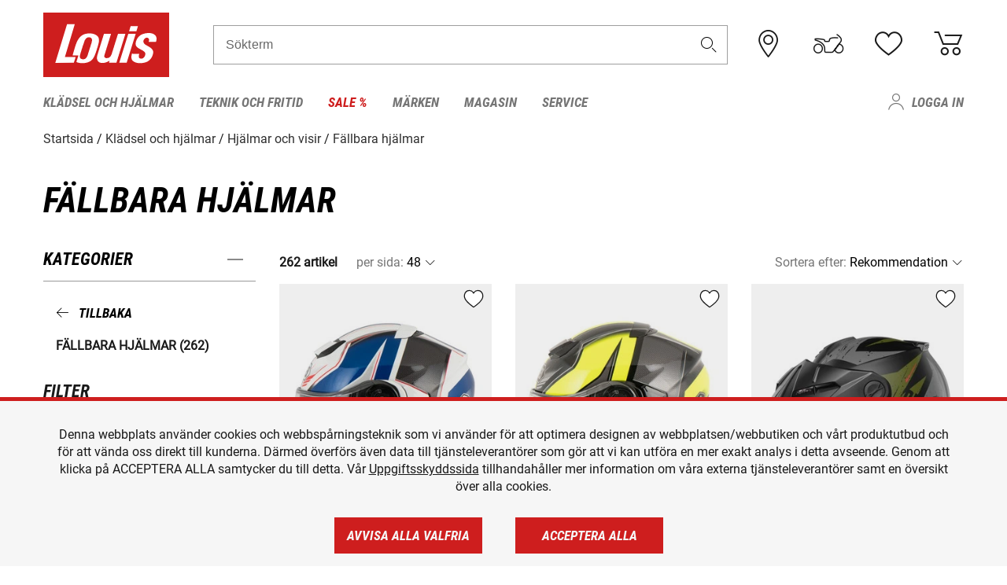

--- FILE ---
content_type: text/html; charset=UTF-8
request_url: https://www.louis.se/sv/katalog/faellbara-hjaelmar
body_size: 62694
content:
 
    <!doctype html>
    <html class="no-js" lang="sv" data-share-domain="louis.se">
        <head>
            <style>
    @font-face {
        font-family: 'Roboto-Regular';
        src: url('https://cdn5.louis.de/Yves/assets/v3-572-1/default/fonts/Roboto/Roboto-Regular.ttf');
        font-weight: normal;
        font-style: normal;
        font-display: swap;
    }

    @font-face {
        font-family: 'Roboto-Medium';
        src: url('https://cdn5.louis.de/Yves/assets/v3-572-1/default/fonts/Roboto/Roboto-Medium.ttf');
        font-weight: normal;
        font-style: normal;
        font-display: swap;
    }

    @font-face {
        font-family: 'Roboto-Condensed-Bold-Italic';
        src:
            url('https://cdn5.louis.de/Yves/assets/v3-572-1/default/fonts/Roboto_Condensed/RobotoCondensed-BoldItalic.woff2') format('woff2'),
            url('https://cdn5.louis.de/Yves/assets/v3-572-1/default/fonts/Roboto_Condensed/RobotoCondensed-BoldItalic.woff') format('woff'),
            url('https://cdn5.louis.de/Yves/assets/v3-572-1/default/fonts/Roboto_Condensed/RobotoCondensed-BoldItalic.ttf') format('truetype');
        font-weight: normal;
        font-style: normal;
        font-display: swap;
    }

    @font-face {
        font-family: 'Roboto-Condensed-Light';
        src: url('https://cdn5.louis.de/Yves/assets/v3-572-1/default/fonts/Roboto_Condensed/RobotoCondensed-Light.ttf');
        font-weight: normal;
        font-style: normal;
        font-display: swap;
    }

    @font-face {
        font-family: 'Roboto-Mono';
        src: url('https://cdn5.louis.de/Yves/assets/v3-572-1/default/fonts/Roboto_Mono/RobotoMono-VariableFont_wght.ttf');
    }

    @font-face {
        font-family: 'Roboto-Mono';
        src: url('https://cdn5.louis.de/Yves/assets/v3-572-1/default/fonts/Roboto_Mono/RobotoMono-Italic-VariableFont_wght.ttf');
        font-style: italic;
        font-display: swap;
    }

    @font-face {
        font-family: 'louis-icons';
        font-weight: normal;
        font-style: normal;
        font-display: swap;
        src:
            url('https://cdn5.louis.de/Yves/assets/v3-572-1/default/fonts/louis-icons/louis-icons.ttf') format('truetype'),
            url('https://cdn5.louis.de/Yves/assets/v3-572-1/default/fonts/louis-icons/louis-icons.woff') format('woff'),
            url('https://cdn5.louis.de/Yves/assets/v3-572-1/default/fonts/louis-icons/louis-icons.svg#louis-icons') format('svg');
    }
</style>

                            <meta charset="utf-8" />
                <meta name="viewport" content="width=device-width, initial-scale=1.0" />
                <meta name="title" content="Fällbara hjälmar förmånliga erbjudanden | Louis 🏍️" />
                <meta name="description" content="Fällbara hjälmar köp förmånligt hos Louis. Toppmärken ✓ Stort utbud ✓ Ingen risk ✓ Säker betalning ✓ 2-års returpolicy ✓ Gratis retur ✓" />
                <meta name="generator" content="spryker" />
                                    <meta name="robots" content="index,follow" />
                                    <meta property="og:title" content="Fällbara hjälmar förmånliga erbjudanden | Louis 🏍️">
    <meta property="og:description" content="Fällbara hjälmar köp förmånligt hos Louis. Toppmärken ✓ Stort utbud ✓ Ingen risk ✓ Säker betalning ✓ 2-års returpolicy ✓ Gratis retur ✓">
    <meta property="og:url" content="https://www.louis.se/sv/katalog/faellbara-hjaelmar">
                         
<link rel="canonical" href="https://www.louis.se/sv/katalog/faellbara-hjaelmar" />
             
            <link rel="alternate" hreflang="de-DE" href="https://www.louis.de/produkte/klapphelme/836" />
            <link rel="alternate" hreflang="de-AT" href="https://www.louis.at/de/katalog/klapphelme" />
            <link rel="alternate" hreflang="fr-FR" href="https://www.louis-moto.fr/fr/catalogue/casque-modulable" />
            <link rel="alternate" hreflang="en-GB" href="https://www.louis-moto.co.uk/en/catalog/flip-up-helmets" />
            <link rel="alternate" hreflang="da-DK" href="https://www.louis-moto.dk/da/katalog/visirhjelme" />
            <link rel="alternate" hreflang="nl-BE" href="https://www.louis.be/nl/catalogus/klaphelmen" />
            <link rel="alternate" hreflang="fr-BE" href="https://www.louis.be/fr/catalogue/casque-modulable" />
            <link rel="alternate" hreflang="en-EU" href="https://www.louis.eu/en/catalog/flip-up-helmets" />
            <link rel="alternate" hreflang="de-EU" href="https://www.louis.eu/de/katalog/klapphelme" />
            <link rel="alternate" hreflang="fr-EU" href="https://www.louis.eu/fr/catalogue/casque-modulable" />
            <link rel="alternate" hreflang="en-IE" href="https://www.louis.ie/en/catalog/flip-up-helmets" />
            <link rel="alternate" hreflang="pl-PL" href="https://www.louis.pl/pl/katalog/kask-szczkowy" />
            <link rel="alternate" hreflang="it-IT" href="https://www.louis-moto.it/it/catalogo/casco-modulare" />
            <link rel="alternate" hreflang="nl-NL" href="https://www.louis.nl/nl/catalogus/klaphelmen" />
            <link rel="alternate" hreflang="de-CH" href="https://www.louis-moto.ch/de/katalog/klapphelme" />
            <link rel="alternate" hreflang="fr-CH" href="https://www.louis-moto.ch/fr/catalogue/casque-modulable" />
            <link rel="alternate" hreflang="it-CH" href="https://www.louis-moto.ch/it/catalogo/casco-modulare" />
            <link rel="alternate" hreflang="x-default" href="https://www.louis-moto.com/en/catalog/flip-up-helmets" />
            <link rel="alternate" hreflang="de-WW" href="https://www.louis-moto.com/de/katalog/klapphelme" />
            <link rel="alternate" hreflang="fr-WW" href="https://www.louis-moto.com/fr/catalogue/casque-modulable" />
            <link rel="alternate" hreflang="sv-SE" href="https://www.louis.se/sv/katalog/faellbara-hjaelmar" />
            <link rel="alternate" hreflang="es-ES" href="https://www.louis.es/es/catalogo/cascos-modulares" />
            <link rel="alternate" hreflang="cs-CZ" href="https://www.louis.cz/cs/katalog/vklopna-helma" />
            <link rel="alternate" hreflang="fi-FI" href="https://www.louis-moto.fi/fi/kuvasto/avattavat-kypaeraet" />
            <link rel="alternate" hreflang="pt-PT" href="https://www.louis.pt/pt/catálogo/capacetes-modulares" />
    
            <meta id="nonce-meta" data-nonce="19257b95d5223ad6d9b4cf48f4c1362bd65fc204a9fff07c4f2cfa6d1abb52a7">
            <link nonce="19257b95d5223ad6d9b4cf48f4c1362bd65fc204a9fff07c4f2cfa6d1abb52a7" href="https://www.googletagmanager.com" rel="preconnect" crossorigin="anonymous" />
            <link nonce="19257b95d5223ad6d9b4cf48f4c1362bd65fc204a9fff07c4f2cfa6d1abb52a7" href="https://widgets.trustedshops.com" rel="preconnect" crossorigin="anonymous" />

            <link href="https://www.googletagmanager.com" rel="dns-prefetch" crossorigin="anonymous" />
            <link href="https://widgets.trustedshops.com" rel="dns-prefetch" crossorigin="anonymous" />

                            <link rel="stylesheet" href="https://cdn5.louis.de/Yves/assets/v3-572-1/default/css/yves_default.basic.css" />
                <link rel="stylesheet" href="https://cdn5.louis.de/Yves/assets/v3-572-1/default/css/yves_default.app.css" />
            
                            <link href="https://cdn5.louis.de/Yves/assets/v3-572-1/default/img/favicon/android-chrome-192x192.png" rel="icon" sizes="192x192" type="image/png" />
                <link href="https://cdn5.louis.de/Yves/assets/v3-572-1/default/img/favicon/android-chrome-384x384.png" rel="icon" sizes="384x384" type="image/png" />
                <link rel="apple-touch-icon" href="https://cdn5.louis.de/Yves/assets/v3-572-1/default/img/favicon/apple-touch-icon.png" />
                <link href="https://cdn5.louis.de/Yves/assets/v3-572-1/default/img/favicon/favicon-16x16.png" rel="icon" sizes="16x16" type="image/png" />
                <link href="https://cdn5.louis.de/Yves/assets/v3-572-1/default/img/favicon/favicon-32x32.png" rel="apple-touch-icon" sizes="32x32" type="image/png" />
                <link href="https://cdn5.louis.de/Yves/assets/v3-572-1/default/img/favicon/favicon.ico" rel="icon" type="image/x-icon" />
                <link href="https://cdn5.louis.de/Yves/assets/v3-572-1/default/img/favicon/mstile-150x150.png" rel="icon" sizes="150x150" type="image/png" />
            
             
    <script nonce="19257b95d5223ad6d9b4cf48f4c1362bd65fc204a9fff07c4f2cfa6d1abb52a7">
        var _etrackerOnReady = typeof window._etrackerOnReady === 'undefined' ? [] : _etrackerOnReady;
        window.isEtrackerConsentEnabled = "";
    </script>
            <script nonce="19257b95d5223ad6d9b4cf48f4c1362bd65fc204a9fff07c4f2cfa6d1abb52a7" type="text/javascript">
            var et_proxy_redirect = "\/\/et.louis.se";
            var et_pagename = "CatalogPage_Sv_Katalog_Faellbara-hjaelmar";
        </script>
        <script
            id="_etLoader"
            type="text/javascript"
            charset="UTF-8"
            data-block-cookies="true"
            data-secure-code="0pVMYm"
            nonce="19257b95d5223ad6d9b4cf48f4c1362bd65fc204a9fff07c4f2cfa6d1abb52a7"
            src="//et.louis.se/code/e.js" async>
        </script>

                    <script nonce="19257b95d5223ad6d9b4cf48f4c1362bd65fc204a9fff07c4f2cfa6d1abb52a7" data-ot-ignore type="text/javascript">
                const currentDomain = window.location.hostname;
                var allow_cookies = true;
                
                function etrackerSetCookieConsent() {
                    if (!allow_cookies) {
                        _etrackerOnReady.push(function () { _etracker.disableCookies(currentDomain) });
                    } else {
                        _etrackerOnReady.push(function () { _etracker.enableCookies(currentDomain) });
                    }
                }

                function initEtrackerCallback() {
                    if(typeof _etracker !== 'undefined') {
                        etrackerSetCookieConsent()
                    }
                    else {
                        window.setTimeout(initEtrackerCallback, 200);
                    }
                }
                initEtrackerCallback();
            </script>
            
                            <script nonce="19257b95d5223ad6d9b4cf48f4c1362bd65fc204a9fff07c4f2cfa6d1abb52a7" src="https://cdn5.louis.de/Yves/assets/v3-572-1/default/js/yves_default.app-header.js"></script>
                <script nonce="19257b95d5223ad6d9b4cf48f4c1362bd65fc204a9fff07c4f2cfa6d1abb52a7" src="https://cdn5.louis.de/Yves/assets/v3-572-1/default/js/yves_default.runtime.js"></script>
            
            <title>Fällbara hjälmar förmånliga erbjudanden | Louis 🏍️</title>
             
<div id="gtmId" data-nonce="19257b95d5223ad6d9b4cf48f4c1362bd65fc204a9fff07c4f2cfa6d1abb52a7" data-gtm-id="GTM-P6FBFQ8"></div>
             
    
            
                            <script nonce="19257b95d5223ad6d9b4cf48f4c1362bd65fc204a9fff07c4f2cfa6d1abb52a7" src="https://www.google.com/recaptcha/api.js?render=6LfkrNsiAAAAABd0UWOR5RGNXBiR1TO475EkSt0V"></script>
                <script nonce="19257b95d5223ad6d9b4cf48f4c1362bd65fc204a9fff07c4f2cfa6d1abb52a7">
                    let intervalId;

                    const loadRecaptcha = () => {
                        grecaptcha.ready(function () {
                            grecaptcha.execute('6LfkrNsiAAAAABd0UWOR5RGNXBiR1TO475EkSt0V', {action: "submit"}).then(function (token) {
                                const iframes = document.querySelectorAll('[title="reCAPTCHA"]');
                                iframes && iframes.forEach(element => {
                                    element.setAttribute("aria-hidden", "true");
                                });

                                let recaptchaElement = document.querySelectorAll(".field-recaptcha");
                                recaptchaElement.forEach(element => {
                                    element.value = token;
                                });
                            });
                        });
                    }

                    const setRefreshInterval = () => {
                        intervalId = setInterval(() => {
                            if(document.hidden && intervalId) {
                                clearInterval(intervalId);
                                intervalId = null;
                            } else {
                                loadRecaptcha();
                            }
                        }, '90000');
                    }

                    loadRecaptcha();
                    setRefreshInterval();

                    document.addEventListener("visibilitychange", () => {
                        if (!document.hidden && !intervalId) {
                            loadRecaptcha();
                            setRefreshInterval();
                        }
                    });
                </script>
            
    
             
    <script nonce="19257b95d5223ad6d9b4cf48f4c1362bd65fc204a9fff07c4f2cfa6d1abb52a7" async src="https://production.neocomapp.com/neocom.js?id=f59a7c1a-0431-4bfe-ae28-c773fec9d730"></script>
        </head>

        <body data-logged-user="" class="" data-qa="page">
            
    <outside-widgets class="custom-element outside-widgets"

        data-qa="component outside-widgets">     
    </outside-widgets>

                 
        
    <skip-to-main-content class="custom-element skip-to-main-content"

        data-qa="component skip-to-main-content">    <nav class="skip-to-main-content-nav" aria-label="Tillgänglighetsnavigering">
        <a id="skip-to-main-link" class="skip-to-main-content-link" href="#main-content" tabIndex="0">Hoppa till huvudinnehållet</a>
    </nav>
</skip-to-main-content>

                
                
    
                        
    <header class="header-container"

        data-qa="component header page-header" id='page-header' data-scroll-to-offset='true'>            <div class="grid-container">
            

            <div class="grid-x grid-margin-x align-middle">
                <div class="cell header-settings">
                    <div class="grid-x grid-margin-x align-right paragraph-xs">
                        <div class="cell text-right">
                             
    
    <shop-switcher class="custom-element shop-switcher"

        data-qa="component shop-switcher">    
</shop-switcher>
                        </div>
                    </div>
                </div>
                <div class="cell small-order-1 small-5 large-2 text-center header-logo" data-qa="header-logo">
                    
    <div class="logo"

        data-qa="component logo" itemscope='' itemtype='https://schema.org/Organization'>    <link href="https://cdn5.louis.de/Yves/assets/v3-572-1/default/img/logo.png" itemprop="logo">
    <a href="https://www.louis.se/sv/" itemprop="url"><img alt="logo" src="https://cdn5.louis.de/Yves/assets/v3-572-1/default/img/logo.svg"></a>
    
    <welcome-to-louis class="welcome"

        data-qa="component welcome"></welcome-to-louis>
</div>
                </div>
                <div class="header-search-parent cell small-order-4 large-order-3 auto">
                    <div class="header-search-container">
                                                    
    <div class="article-search"

        data-qa="component article-search">
    <form method="get" novalidate="" name="article-search" class="header-search js__formValidation"
          action="/sv/soekning"
          data-url="#" data-region="deu" id="article-search"
    >
        

<div>
    <div class="mdc-text-field mdc--fullwidth mdc-text-field--outlined mdc-text-field--with-trailing-icon">
        <input
        
                                                                id="search"
                                                                                                                            name="q"
                                                                                                        type="text"
                                                                                                        value=""
                                                                                                        maxlength="50"
                                                                                                        autocomplete="off"
                                                                                                        aria-controls="search-validation-msg"
                                                                                                        aria-describedby="search-validation-msg"
                                                                                                        data-track-id="searchBox"
                                                                class="mdc-text-field__input "
        aria-controls="search-validation-msg"
        aria-describedby="search-validation-msg">
                                <button class="mdc-text-field__icon icon icon-search"
        aria-label="Sökterm"
        tabindex="-2"
        role="button" ></button>
        
        <div class="mdc-notched-outline">
            <div class="mdc-notched-outline__leading"></div>
                            <div class="mdc-notched-outline__notch">
                                                                                                                                                                
                    <label for="search" class="mdc-floating-label">Sökterm</label>
                </div>
                        <div class="mdc-notched-outline__trailing"></div>
        </div>
    </div>

    <div class="mdc-text-field-helper-line">
        
        
        <p id="search-validation-msg" class="mdc-text-field-helper-text mdc-text-field-helper-text--validation-msg" aria-hidden="true" data-qa="mdc-validation-msg">
        </p>
    </div>
</div>
    </form>
</div>
                                            </div>
                </div>

                <div class="header-burger-parent cell small-order-3 shrink hide-for-large navigation-switch text-center">
                    <button class="menu-icon header-burger-container" type="button"
                            data-toggle="responsive-navigation" aria-label="Мobil meny"
                        data-qa="trigger-toggle-burger-menu">
                        <i class="icon icon-burger header-icon"></i>
                    </button>
                </div>

                <div class="cell small-order-2 large-order-4 small-7 large-3 header-links">
                    <a href="/sv-se/filialen" class="no-underline" title="Filialer">
                        <i class="icon icon-location header-icon">
                            <span class="header-icon-highlight"></span>
                        </i>
                    </a>

                     
    <a href="https://www.louis.se/sv/my-bike" class="no-underline" title="Min motorcykel">
        <i data-cart-icon="true" class="icon icon-mein-bike header-icon bike-cart" >
            <span class="header-icon-highlight"></span>
        </i>
    </a>
    
    <louis-bike class="custom-element louis-bike"

        data-qa="component louis-bike"></louis-bike>

                     
    
    
    <a href="https://www.louis.se/sv/wishlist" id="header-wishlist" class="no-underline" title="Komihåglista" data-label="Komihåglista" data-target="login-dialog" data-qa="header-wishlist-icon-link">
        <i data-cart-icon="true" class="icon icon-like header-icon memo-cart"  data-qa="header-wishlist-icon">
            <span class="header-icon-highlight"></span>
        </i>
    </a>

                     
    <a href="/sv/cart" id="header-cart" class="no-underline" title="Varukorg">
        <i class="icon icon-cart header-icon"  data-qa="header-cart-icon">
            <span class="header-icon-highlight"></span>
        </i>
    </a>
                </div>
            </div>
        </div>

        <div id="search-suggestion"></div>

            <!-- CMS_BLOCK_PLACEHOLDER : "title" -->
    <!-- CMS_BLOCK_PLACEHOLDER : "description" -->
    <!-- CMS_BLOCK_PLACEHOLDER : "content" -->
    <!-- CMS_BLOCK_PLACEHOLDER : "link" -->
    
    
     
    
    <nav class="responsive-navigation"

        data-qa="component responsive-navigation responsive-navigation" id='responsive-navigation' aria-label='Main menu'>        <div class="grid-container">
        <div class="grid-x grid-margin-x">
            <div class="navigation-wrapper cell">
                <ul class="navigation-root" role="menu">
                    <li class="main-nav-item heading4 has-children  "

        data-qa="component main-nav-item" role='presentation'><a href="/sv/katalog/motorcykelklaeder-och-motorcykelhjaelmar" data-label="Klädsel och hjälmar" role="menuitem" data-qa="menu-item-link" data-qa-label="Klädsel och hjälmar">Klädsel och hjälmar</a><div class="menu"

        data-qa="component menu"><div class="menu-content"><div class="grid-container"><div class="grid-x grid-margin-x" aria-haspopup="true"><ul class="cell level-1"

        data-qa="component menu-node" role='menu'><li class="heading4" role="presentation"><a href="/sv/katalog/motorcykelklaeder-och-motorcykelhjaelmar" data-label="Klädsel och hjälmar" role="menuitem">
            Klädsel och hjälmar
        </a></li><li class="main-nav-item paragraph has-children  "

        data-qa="component main-nav-item" role='presentation'><a href="/sv/katalog/accessoarer-och-tillbehoer-foer-motorcykelklaeder" data-label="Accessoarer och tillbehör" role="menuitem" data-qa="menu-item-link" data-qa-label="Accessoarer och tillbehör">Accessoarer och tillbehör</a><ul class="cell level-2"

        data-qa="component menu-node" role='menu'><li class="heading4" role="presentation"><a href="/sv/katalog/accessoarer-och-tillbehoer-foer-motorcykelklaeder" data-label="Accessoarer och tillbehör" role="menuitem">
            Accessoarer och tillbehör
        </a></li><li class="main-nav-item paragraph   "

        data-qa="component main-nav-item" role='presentation'><a href="/sv/katalog/motorcykelaccessoarer" data-label="Accessories" role="menuitem" data-qa="menu-item-link" data-qa-label="Accessories">Accessories</a></li><li class="main-nav-item paragraph   "

        data-qa="component main-nav-item" role='presentation'><a href="/sv/katalog/biker-baelten-och-haengslen" data-label="Bälten och hängslen" role="menuitem" data-qa="menu-item-link" data-qa-label="Bälten och hängslen">Bälten och hängslen</a></li><li class="main-nav-item paragraph   "

        data-qa="component main-nav-item" role='presentation'><a href="/sv/katalog/lagningstillbehoer-foer-klaeder" data-label="Reparationstillbehör" role="menuitem" data-qa="menu-item-link" data-qa-label="Reparationstillbehör">Reparationstillbehör</a></li><li role="presentation"><a class="focus-catcher hide-for-large" aria-label="focus catcher" tabindex="0" role="menuitem"></a></li></ul></li><li class="main-nav-item paragraph has-children  "

        data-qa="component main-nav-item" role='presentation'><a href="/sv/katalog/motorcykel-balaklavor-och-halsvaermare" data-label="Balaklava/halsvärmare" role="menuitem" data-qa="menu-item-link" data-qa-label="Balaklava/halsvärmare">Balaklava/halsvärmare</a><ul class="cell level-2"

        data-qa="component menu-node" role='menu'><li class="heading4" role="presentation"><a href="/sv/katalog/motorcykel-balaklavor-och-halsvaermare" data-label="Balaklava/halsvärmare" role="menuitem">
            Balaklava/halsvärmare
        </a></li><li class="main-nav-item paragraph   "

        data-qa="component main-nav-item" role='presentation'><a href="/sv/katalog/motorcykel-balaklavor" data-label="Balaklavor" role="menuitem" data-qa="menu-item-link" data-qa-label="Balaklavor">Balaklavor</a></li><li class="main-nav-item paragraph   "

        data-qa="component main-nav-item" role='presentation'><a href="/sv/katalog/motorcykel-halsdukar-och-halsvaermare" data-label="Halsdukar/halsvärmare" role="menuitem" data-qa="menu-item-link" data-qa-label="Halsdukar/halsvärmare">Halsdukar/halsvärmare</a></li><li role="presentation"><a class="focus-catcher hide-for-large" aria-label="focus catcher" tabindex="0" role="menuitem"></a></li></ul></li><li class="main-nav-item paragraph has-children  "

        data-qa="component main-nav-item" role='presentation'><a href="/sv/katalog/fritidsklaeder-foer-bikers" data-label="Fritidskläder" role="menuitem" data-qa="menu-item-link" data-qa-label="Fritidskläder">Fritidskläder</a><ul class="cell level-2"

        data-qa="component menu-node" role='menu'><li class="heading4" role="presentation"><a href="/sv/katalog/fritidsklaeder-foer-bikers" data-label="Fritidskläder" role="menuitem">
            Fritidskläder
        </a></li><li class="main-nav-item paragraph   "

        data-qa="component main-nav-item" role='presentation'><a href="/sv/katalog/arbetsklaeder" data-label="Arbetskläder" role="menuitem" data-qa="menu-item-link" data-qa-label="Arbetskläder">Arbetskläder</a></li><li class="main-nav-item paragraph   "

        data-qa="component main-nav-item" role='presentation'><a href="/sv/katalog/caps-hattar-och-bandanas" data-label="Caps/hattar/bandanas" role="menuitem" data-qa="menu-item-link" data-qa-label="Caps/hattar/bandanas">Caps/hattar/bandanas</a></li><li class="main-nav-item paragraph   "

        data-qa="component main-nav-item" role='presentation'><a href="/sv/katalog/fritidsbyxor" data-label="Fritidsbyxor" role="menuitem" data-qa="menu-item-link" data-qa-label="Fritidsbyxor">Fritidsbyxor</a></li><li class="main-nav-item paragraph   "

        data-qa="component main-nav-item" role='presentation'><a href="/sv/katalog/fritidsjackor" data-label="Fritidsjackor" role="menuitem" data-qa="menu-item-link" data-qa-label="Fritidsjackor">Fritidsjackor</a></li><li class="main-nav-item paragraph   "

        data-qa="component main-nav-item" role='presentation'><a href="/sv/katalog/fritidsklaeder-foer-barn" data-label="Fritidskläder för barn" role="menuitem" data-qa="menu-item-link" data-qa-label="Fritidskläder för barn">Fritidskläder för barn</a></li><li class="main-nav-item paragraph   "

        data-qa="component main-nav-item" role='presentation'><a href="/sv/katalog/motorykel-funktionsjackor" data-label="Funktionsjackor" role="menuitem" data-qa="menu-item-link" data-qa-label="Funktionsjackor">Funktionsjackor</a></li><li class="main-nav-item paragraph   "

        data-qa="component main-nav-item" role='presentation'><a href="/sv/katalog/pullover-och-hoodies" data-label="Pullover och hoodies" role="menuitem" data-qa="menu-item-link" data-qa-label="Pullover och hoodies">Pullover och hoodies</a></li><li class="main-nav-item paragraph   "

        data-qa="component main-nav-item" role='presentation'><a href="/sv/katalog/skjortor-lngaermstroejor" data-label="Skjortor &amp; Långärmströjor" role="menuitem" data-qa="menu-item-link" data-qa-label="Skjortor &amp; Långärmströjor">Skjortor &amp; Långärmströjor</a></li><li class="main-nav-item paragraph   "

        data-qa="component main-nav-item" role='presentation'><a href="/sv/katalog/t-shirtar-och-poloshirts-foer-bikers" data-label="T-shirtar och pikétröjor" role="menuitem" data-qa="menu-item-link" data-qa-label="T-shirtar och pikétröjor">T-shirtar och pikétröjor</a></li><li role="presentation"><a class="focus-catcher hide-for-large" aria-label="focus catcher" tabindex="0" role="menuitem"></a></li></ul></li><li class="main-nav-item paragraph has-children  "

        data-qa="component main-nav-item" role='presentation'><a href="/sv/katalog/funktionella-underklaeder" data-label="Funktionella underkläder" role="menuitem" data-qa="menu-item-link" data-qa-label="Funktionella underkläder">Funktionella underkläder</a><ul class="cell level-2"

        data-qa="component menu-node" role='menu'><li class="heading4" role="presentation"><a href="/sv/katalog/funktionella-underklaeder" data-label="Funktionella underkläder" role="menuitem">
            Funktionella underkläder
        </a></li><li class="main-nav-item paragraph   "

        data-qa="component main-nav-item" role='presentation'><a href="/sv/katalog/funktionella-motorcykelunderklaeder" data-label="Funktionella underkläder" role="menuitem" data-qa="menu-item-link" data-qa-label="Funktionella underkläder">Funktionella underkläder</a></li><li role="presentation"><a class="focus-catcher hide-for-large" aria-label="focus catcher" tabindex="0" role="menuitem"></a></li></ul></li><li class="main-nav-item paragraph has-children  "

        data-qa="component main-nav-item" role='presentation'><a href="/sv/katalog/glasoegon" data-label="Glasögon" role="menuitem" data-qa="menu-item-link" data-qa-label="Glasögon">Glasögon</a><ul class="cell level-2"

        data-qa="component menu-node" role='menu'><li class="heading4" role="presentation"><a href="/sv/katalog/glasoegon" data-label="Glasögon" role="menuitem">
            Glasögon
        </a></li><li class="main-nav-item paragraph   "

        data-qa="component main-nav-item" role='presentation'><a href="/sv/katalog/motorcykel-glasoegonreservdelar" data-label="Glasögonreservdelar" role="menuitem" data-qa="menu-item-link" data-qa-label="Glasögonreservdelar">Glasögonreservdelar</a></li><li class="main-nav-item paragraph   "

        data-qa="component main-nav-item" role='presentation'><a href="/sv/katalog/crossglasoegon-foer-motocross" data-label="Motocross-glasögon" role="menuitem" data-qa="menu-item-link" data-qa-label="Motocross-glasögon">Motocross-glasögon</a></li><li class="main-nav-item paragraph   "

        data-qa="component main-nav-item" role='presentation'><a href="/sv/katalog/motorcykelglasoegon" data-label="Motorcykel-glasögon" role="menuitem" data-qa="menu-item-link" data-qa-label="Motorcykel-glasögon">Motorcykel-glasögon</a></li><li class="main-nav-item paragraph   "

        data-qa="component main-nav-item" role='presentation'><a href="/sv/katalog/solglasoegon-foer-motorcykelfoerare" data-label="Solglasögon" role="menuitem" data-qa="menu-item-link" data-qa-label="Solglasögon">Solglasögon</a></li><li role="presentation"><a class="focus-catcher hide-for-large" aria-label="focus catcher" tabindex="0" role="menuitem"></a></li></ul></li><li class="main-nav-item paragraph has-children  "

        data-qa="component main-nav-item" role='presentation'><a href="/sv/katalog/motorcykelhandskar" data-label="Handskar" role="menuitem" data-qa="menu-item-link" data-qa-label="Handskar">Handskar</a><ul class="cell level-2"

        data-qa="component menu-node" role='menu'><li class="heading4" role="presentation"><a href="/sv/katalog/motorcykelhandskar" data-label="Handskar" role="menuitem">
            Handskar
        </a></li><li class="main-nav-item paragraph   "

        data-qa="component main-nav-item" role='presentation'><a href="/sv/katalog/motorcykelhandskar-foer-barn" data-label="Barnhandskar" role="menuitem" data-qa="menu-item-link" data-qa-label="Barnhandskar">Barnhandskar</a></li><li class="main-nav-item paragraph   "

        data-qa="component main-nav-item" role='presentation'><a href="/sv/katalog/chopperhandskar-och-urban" data-label="Chopperhandskar" role="menuitem" data-qa="menu-item-link" data-qa-label="Chopperhandskar">Chopperhandskar</a></li><li class="main-nav-item paragraph   "

        data-qa="component main-nav-item" role='presentation'><a href="/sv/katalog/cityhandskar" data-label="Cityhandskar" role="menuitem" data-qa="menu-item-link" data-qa-label="Cityhandskar">Cityhandskar</a></li><li class="main-nav-item paragraph   "

        data-qa="component main-nav-item" role='presentation'><a href="/sv/katalog/crosshandskar-och-enduro" data-label="Cross- och endurohandskar" role="menuitem" data-qa="menu-item-link" data-qa-label="Cross- och endurohandskar">Cross- och endurohandskar</a></li><li class="main-nav-item paragraph   "

        data-qa="component main-nav-item" role='presentation'><a href="/sv/katalog/motorcykel-innerhandskar" data-label="Innerhandskar" role="menuitem" data-qa="menu-item-link" data-qa-label="Innerhandskar">Innerhandskar</a></li><li class="main-nav-item paragraph   "

        data-qa="component main-nav-item" role='presentation'><a href="/sv/katalog/motorcykel-sporthandskar" data-label="Sporthandskar" role="menuitem" data-qa="menu-item-link" data-qa-label="Sporthandskar">Sporthandskar</a></li><li class="main-nav-item paragraph   "

        data-qa="component main-nav-item" role='presentation'><a href="/sv/katalog/motorcykel-handsktillbehoer" data-label="Tillbehör för handskar" role="menuitem" data-qa="menu-item-link" data-qa-label="Tillbehör för handskar">Tillbehör för handskar</a></li><li class="main-nav-item paragraph   "

        data-qa="component main-nav-item" role='presentation'><a href="/sv/katalog/motorcykel-touringhandskar" data-label="Touringhandskar" role="menuitem" data-qa="menu-item-link" data-qa-label="Touringhandskar">Touringhandskar</a></li><li class="main-nav-item paragraph   "

        data-qa="component main-nav-item" role='presentation'><a href="/sv/katalog/motorcykel-vinterhandskar" data-label="Vinterhandskar" role="menuitem" data-qa="menu-item-link" data-qa-label="Vinterhandskar">Vinterhandskar</a></li><li role="presentation"><a class="focus-catcher hide-for-large" aria-label="focus catcher" tabindex="0" role="menuitem"></a></li></ul></li><li class="main-nav-item paragraph has-children  "

        data-qa="component main-nav-item" role='presentation'><a href="/sv/katalog/motorcykelhjaelmar-och-visir" data-label="Hjälmar och visir" role="menuitem" data-qa="menu-item-link" data-qa-label="Hjälmar och visir">Hjälmar och visir</a><ul class="cell level-2"

        data-qa="component menu-node" role='menu'><li class="heading4" role="presentation"><a href="/sv/katalog/motorcykelhjaelmar-och-visir" data-label="Hjälmar och visir" role="menuitem">
            Hjälmar och visir
        </a></li><li class="main-nav-item paragraph   "

        data-qa="component main-nav-item" role='presentation'><a href="/sv/katalog/motorcykelhjaelmar-foer-barn" data-label="Barnhjälmar" role="menuitem" data-qa="menu-item-link" data-qa-label="Barnhjälmar">Barnhjälmar</a></li><li class="main-nav-item paragraph   "

        data-qa="component main-nav-item" role='presentation'><a href="/sv/katalog/braincaps-och-halvskalshjaelmar" data-label="Braincaps" role="menuitem" data-qa="menu-item-link" data-qa-label="Braincaps">Braincaps</a></li><li class="main-nav-item paragraph   "

        data-qa="component main-nav-item" role='presentation'><a href="/sv/katalog/crosshjaelmar-och-endurohjaelmar" data-label="Cross- och endurohjälmar" role="menuitem" data-qa="menu-item-link" data-qa-label="Cross- och endurohjälmar">Cross- och endurohjälmar</a></li><li class="main-nav-item paragraph   "

        data-qa="component main-nav-item" role='presentation'><a href="/sv/katalog/faellbara-hjaelmar" data-label="Fällbara hjälmar" role="menuitem" data-qa="menu-item-link" data-qa-label="Fällbara hjälmar">Fällbara hjälmar</a></li><li class="main-nav-item paragraph   "

        data-qa="component main-nav-item" role='presentation'><a href="/sv/katalog/reservdelar-foer-motorcykelhjaelmar" data-label="Hjälmreservdelar" role="menuitem" data-qa="menu-item-link" data-qa-label="Hjälmreservdelar">Hjälmreservdelar</a></li><li class="main-nav-item paragraph   "

        data-qa="component main-nav-item" role='presentation'><a href="/sv/katalog/tillbehoer-foer-motorcykelhjaelmar" data-label="Hjälmtillbehör" role="menuitem" data-qa="menu-item-link" data-qa-label="Hjälmtillbehör">Hjälmtillbehör</a></li><li class="main-nav-item paragraph   "

        data-qa="component main-nav-item" role='presentation'><a href="/sv/katalog/integralhjaelmar" data-label="Integralhjälmar" role="menuitem" data-qa="menu-item-link" data-qa-label="Integralhjälmar">Integralhjälmar</a></li><li class="main-nav-item paragraph   "

        data-qa="component main-nav-item" role='presentation'><a href="/sv/katalog/jethjaelmar" data-label="Jethjälmar" role="menuitem" data-qa="menu-item-link" data-qa-label="Jethjälmar">Jethjälmar</a></li><li class="main-nav-item paragraph   "

        data-qa="component main-nav-item" role='presentation'><a href="/sv/katalog/hjaelmvisir" data-label="Visir" role="menuitem" data-qa="menu-item-link" data-qa-label="Visir">Visir</a></li><li class="main-nav-item paragraph   "

        data-qa="component main-nav-item" role='presentation'><a href="/sv/katalog/oeronproppar" data-label="Öronproppar" role="menuitem" data-qa="menu-item-link" data-qa-label="Öronproppar">Öronproppar</a></li><li role="presentation"><a class="focus-catcher hide-for-large" aria-label="focus catcher" tabindex="0" role="menuitem"></a></li></ul></li><li class="main-nav-item paragraph has-children  "

        data-qa="component main-nav-item" role='presentation'><a href="/sv/katalog/motorcykel-laederklaedsel" data-label="Läderklädsel" role="menuitem" data-qa="menu-item-link" data-qa-label="Läderklädsel">Läderklädsel</a><ul class="cell level-2"

        data-qa="component menu-node" role='menu'><li class="heading4" role="presentation"><a href="/sv/katalog/motorcykel-laederklaedsel" data-label="Läderklädsel" role="menuitem">
            Läderklädsel
        </a></li><li class="main-nav-item paragraph   "

        data-qa="component main-nav-item" role='presentation'><a href="/sv/katalog/kombibyxor-i-laeder" data-label="Kombibyxor i läder" role="menuitem" data-qa="menu-item-link" data-qa-label="Kombibyxor i läder">Kombibyxor i läder</a></li><li class="main-nav-item paragraph   "

        data-qa="component main-nav-item" role='presentation'><a href="/sv/katalog/kombijackor-i-laeder" data-label="Kombijackor i läder" role="menuitem" data-qa="menu-item-link" data-qa-label="Kombijackor i läder">Kombijackor i läder</a></li><li class="main-nav-item paragraph   "

        data-qa="component main-nav-item" role='presentation'><a href="/sv/katalog/motorcykel-laederbyxor" data-label="Läderbyxor" role="menuitem" data-qa="menu-item-link" data-qa-label="Läderbyxor">Läderbyxor</a></li><li class="main-nav-item paragraph   "

        data-qa="component main-nav-item" role='presentation'><a href="/sv/katalog/motorcykel-laederjackor" data-label="Läderjackor" role="menuitem" data-qa="menu-item-link" data-qa-label="Läderjackor">Läderjackor</a></li><li class="main-nav-item paragraph   "

        data-qa="component main-nav-item" role='presentation'><a href="/sv/katalog/motorcykel-laederkombis" data-label="Läderkombi" role="menuitem" data-qa="menu-item-link" data-qa-label="Läderkombi">Läderkombi</a></li><li class="main-nav-item paragraph   "

        data-qa="component main-nav-item" role='presentation'><a href="/sv/katalog/bikerlaedervaestar" data-label="Lädervästar" role="menuitem" data-qa="menu-item-link" data-qa-label="Lädervästar">Lädervästar</a></li><li role="presentation"><a class="focus-catcher hide-for-large" aria-label="focus catcher" tabindex="0" role="menuitem"></a></li></ul></li><li class="main-nav-item paragraph has-children  "

        data-qa="component main-nav-item" role='presentation'><a href="/sv/katalog/njurbaelten" data-label="Njurbälten" role="menuitem" data-qa="menu-item-link" data-qa-label="Njurbälten">Njurbälten</a><ul class="cell level-2"

        data-qa="component menu-node" role='menu'><li class="heading4" role="presentation"><a href="/sv/katalog/njurbaelten" data-label="Njurbälten" role="menuitem">
            Njurbälten
        </a></li><li class="main-nav-item paragraph   "

        data-qa="component main-nav-item" role='presentation'><a href="/sv/katalog/motorcykel-njurbaelten" data-label="Njurbälten" role="menuitem" data-qa="menu-item-link" data-qa-label="Njurbälten">Njurbälten</a></li><li role="presentation"><a class="focus-catcher hide-for-large" aria-label="focus catcher" tabindex="0" role="menuitem"></a></li></ul></li><li class="main-nav-item paragraph has-children  "

        data-qa="component main-nav-item" role='presentation'><a href="/sv/katalog/motorcykel-regnklaeder" data-label="Regnkläder" role="menuitem" data-qa="menu-item-link" data-qa-label="Regnkläder">Regnkläder</a><ul class="cell level-2"

        data-qa="component menu-node" role='menu'><li class="heading4" role="presentation"><a href="/sv/katalog/motorcykel-regnklaeder" data-label="Regnkläder" role="menuitem">
            Regnkläder
        </a></li><li class="main-nav-item paragraph   "

        data-qa="component main-nav-item" role='presentation'><a href="/sv/katalog/motorcykel-regnbyxor" data-label="Regnbyxor" role="menuitem" data-qa="menu-item-link" data-qa-label="Regnbyxor">Regnbyxor</a></li><li class="main-nav-item paragraph   "

        data-qa="component main-nav-item" role='presentation'><a href="/sv/katalog/motorcykel-regnjackor" data-label="Regnjackor" role="menuitem" data-qa="menu-item-link" data-qa-label="Regnjackor">Regnjackor</a></li><li class="main-nav-item paragraph   "

        data-qa="component main-nav-item" role='presentation'><a href="/sv/katalog/tillbehoer-motorcykelregnklaeder" data-label="Regnkläder tillbehör" role="menuitem" data-qa="menu-item-link" data-qa-label="Regnkläder tillbehör">Regnkläder tillbehör</a></li><li class="main-nav-item paragraph   "

        data-qa="component main-nav-item" role='presentation'><a href="/sv/katalog/motorcykel-regnponchos" data-label="Regnponchos" role="menuitem" data-qa="menu-item-link" data-qa-label="Regnponchos">Regnponchos</a></li><li class="main-nav-item paragraph   "

        data-qa="component main-nav-item" role='presentation'><a href="/sv/katalog/regnkombis-i-ett-stycke" data-label="Regnställ i ett stycke" role="menuitem" data-qa="menu-item-link" data-qa-label="Regnställ i ett stycke">Regnställ i ett stycke</a></li><li class="main-nav-item paragraph   "

        data-qa="component main-nav-item" role='presentation'><a href="/sv/katalog/motorcykel-vaermeklaeder" data-label="Värmekläder" role="menuitem" data-qa="menu-item-link" data-qa-label="Värmekläder">Värmekläder</a></li><li role="presentation"><a class="focus-catcher hide-for-large" aria-label="focus catcher" tabindex="0" role="menuitem"></a></li></ul></li><li class="main-nav-item paragraph has-children  "

        data-qa="component main-nav-item" role='presentation'><a href="/sv/katalog/skydd-och-airbagsystem" data-label="Skydd och airbags" role="menuitem" data-qa="menu-item-link" data-qa-label="Skydd och airbags">Skydd och airbags</a><ul class="cell level-2"

        data-qa="component menu-node" role='menu'><li class="heading4" role="presentation"><a href="/sv/katalog/skydd-och-airbagsystem" data-label="Skydd och airbags" role="menuitem">
            Skydd och airbags
        </a></li><li class="main-nav-item paragraph   "

        data-qa="component main-nav-item" role='presentation'><a href="/sv/katalog/motorcykelairbags-och-tillbehoer" data-label="Airbagsystem och tillbeh." role="menuitem" data-qa="menu-item-link" data-qa-label="Airbagsystem och tillbeh.">Airbagsystem och tillbeh.</a></li><li class="main-nav-item paragraph   "

        data-qa="component main-nav-item" role='presentation'><a href="/sv/katalog/skydd-foer-barn" data-label="Barnskydd" role="menuitem" data-qa="menu-item-link" data-qa-label="Barnskydd">Barnskydd</a></li><li class="main-nav-item paragraph   "

        data-qa="component main-nav-item" role='presentation'><a href="/sv/katalog/offroad-och-crosskydd" data-label="Crosskydd" role="menuitem" data-qa="menu-item-link" data-qa-label="Crosskydd">Crosskydd</a></li><li class="main-nav-item paragraph   "

        data-qa="component main-nav-item" role='presentation'><a href="/sv/katalog/eftermonteringsskydd-foer-motorcykelklaeder" data-label="Eftermonteringsskydd" role="menuitem" data-qa="menu-item-link" data-qa-label="Eftermonteringsskydd">Eftermonteringsskydd</a></li><li class="main-nav-item paragraph   "

        data-qa="component main-nav-item" role='presentation'><a href="/sv/katalog/knaeskydd-och-skyddstillbehoer" data-label="Knäskydd och tillbehör" role="menuitem" data-qa="menu-item-link" data-qa-label="Knäskydd och tillbehör">Knäskydd och tillbehör</a></li><li class="main-nav-item paragraph   "

        data-qa="component main-nav-item" role='presentation'><a href="/sv/katalog/ryggskydd" data-label="Ryggskydd" role="menuitem" data-qa="menu-item-link" data-qa-label="Ryggskydd">Ryggskydd</a></li><li class="main-nav-item paragraph   "

        data-qa="component main-nav-item" role='presentation'><a href="/sv/katalog/motorcykel-skyddsjackor-och-skyddsvaestar" data-label="Skyddsjackor och -västar" role="menuitem" data-qa="menu-item-link" data-qa-label="Skyddsjackor och -västar">Skyddsjackor och -västar</a></li><li role="presentation"><a class="focus-catcher hide-for-large" aria-label="focus catcher" tabindex="0" role="menuitem"></a></li></ul></li><li class="main-nav-item paragraph has-children  "

        data-qa="component main-nav-item" role='presentation'><a href="/sv/katalog/motorcykelstoevlar-skor-och-motorcykelstrumpor" data-label="Stövlar/skor/strumpor" role="menuitem" data-qa="menu-item-link" data-qa-label="Stövlar/skor/strumpor">Stövlar/skor/strumpor</a><ul class="cell level-2"

        data-qa="component menu-node" role='menu'><li class="heading4" role="presentation"><a href="/sv/katalog/motorcykelstoevlar-skor-och-motorcykelstrumpor" data-label="Stövlar/skor/strumpor" role="menuitem">
            Stövlar/skor/strumpor
        </a></li><li class="main-nav-item paragraph   "

        data-qa="component main-nav-item" role='presentation'><a href="/sv/katalog/motorcykelstoevlar-foer-barn" data-label="Barnstövlar" role="menuitem" data-qa="menu-item-link" data-qa-label="Barnstövlar">Barnstövlar</a></li><li class="main-nav-item paragraph   "

        data-qa="component main-nav-item" role='presentation'><a href="/sv/katalog/chopper-stoevlar-och-cruiser-stoevlar" data-label="Chopperstövlar" role="menuitem" data-qa="menu-item-link" data-qa-label="Chopperstövlar">Chopperstövlar</a></li><li class="main-nav-item paragraph   "

        data-qa="component main-nav-item" role='presentation'><a href="/sv/katalog/city-och-urban-motorcykelstoevlar" data-label="Citystövlar" role="menuitem" data-qa="menu-item-link" data-qa-label="Citystövlar">Citystövlar</a></li><li class="main-nav-item paragraph   "

        data-qa="component main-nav-item" role='presentation'><a href="/sv/katalog/endurostoevlar-och-motocrosstoevlar" data-label="Cross- och endurostövlar" role="menuitem" data-qa="menu-item-link" data-qa-label="Cross- och endurostövlar">Cross- och endurostövlar</a></li><li class="main-nav-item paragraph   "

        data-qa="component main-nav-item" role='presentation'><a href="/sv/katalog/fritidsskor-och-fritidsstoevlar" data-label="Fritidsskor" role="menuitem" data-qa="menu-item-link" data-qa-label="Fritidsskor">Fritidsskor</a></li><li class="main-nav-item paragraph   "

        data-qa="component main-nav-item" role='presentation'><a href="/sv/katalog/ilaeggsulor" data-label="Iläggsulor" role="menuitem" data-qa="menu-item-link" data-qa-label="Iläggsulor">Iläggsulor</a></li><li class="main-nav-item paragraph   "

        data-qa="component main-nav-item" role='presentation'><a href="/sv/katalog/tillbehoer-foer-motorcykelstoevlar" data-label="Motorcykelstövlar-tillb." role="menuitem" data-qa="menu-item-link" data-qa-label="Motorcykelstövlar-tillb.">Motorcykelstövlar-tillb.</a></li><li class="main-nav-item paragraph   "

        data-qa="component main-nav-item" role='presentation'><a href="/sv/katalog/motorcykel-sportstoevlar" data-label="Sportstövlar" role="menuitem" data-qa="menu-item-link" data-qa-label="Sportstövlar">Sportstövlar</a></li><li class="main-nav-item paragraph   "

        data-qa="component main-nav-item" role='presentation'><a href="/sv/katalog/motorcykelstrumpor" data-label="Strumpor" role="menuitem" data-qa="menu-item-link" data-qa-label="Strumpor">Strumpor</a></li><li class="main-nav-item paragraph   "

        data-qa="component main-nav-item" role='presentation'><a href="/sv/katalog/motorcykel-touringstoevlar" data-label="Touringstövlar" role="menuitem" data-qa="menu-item-link" data-qa-label="Touringstövlar">Touringstövlar</a></li><li role="presentation"><a class="focus-catcher hide-for-large" aria-label="focus catcher" tabindex="0" role="menuitem"></a></li></ul></li><li class="main-nav-item paragraph has-children  "

        data-qa="component main-nav-item" role='presentation'><a href="/sv/katalog/motorcykel-textilklaeder" data-label="Textilkläder" role="menuitem" data-qa="menu-item-link" data-qa-label="Textilkläder">Textilkläder</a><ul class="cell level-2"

        data-qa="component menu-node" role='menu'><li class="heading4" role="presentation"><a href="/sv/katalog/motorcykel-textilklaeder" data-label="Textilkläder" role="menuitem">
            Textilkläder
        </a></li><li class="main-nav-item paragraph   "

        data-qa="component main-nav-item" role='presentation'><a href="/sv/katalog/barn-motorcykelklaeder" data-label="Barnkläder" role="menuitem" data-qa="menu-item-link" data-qa-label="Barnkläder">Barnkläder</a></li><li class="main-nav-item paragraph   "

        data-qa="component main-nav-item" role='presentation'><a href="/sv/katalog/motorcykel-jeans" data-label="Jeansbyxor" role="menuitem" data-qa="menu-item-link" data-qa-label="Jeansbyxor">Jeansbyxor</a></li><li class="main-nav-item paragraph   "

        data-qa="component main-nav-item" role='presentation'><a href="/sv/katalog/motorcykel-joggers-leggings-chinos-och-liknande" data-label="Jogger, leggings, chinos" role="menuitem" data-qa="menu-item-link" data-qa-label="Jogger, leggings, chinos">Jogger, leggings, chinos</a></li><li class="main-nav-item paragraph   "

        data-qa="component main-nav-item" role='presentation'><a href="/sv/katalog/motocrossklaeder" data-label="Motocrosskläder" role="menuitem" data-qa="menu-item-link" data-qa-label="Motocrosskläder">Motocrosskläder</a></li><li class="main-nav-item paragraph   "

        data-qa="component main-nav-item" role='presentation'><a href="/sv/katalog/motorcykel-textilbyxor" data-label="Textilbyxor" role="menuitem" data-qa="menu-item-link" data-qa-label="Textilbyxor">Textilbyxor</a></li><li class="main-nav-item paragraph   "

        data-qa="component main-nav-item" role='presentation'><a href="/sv/katalog/motorcykel-textiljackor" data-label="Textiljackor" role="menuitem" data-qa="menu-item-link" data-qa-label="Textiljackor">Textiljackor</a></li><li role="presentation"><a class="focus-catcher hide-for-large" aria-label="focus catcher" tabindex="0" role="menuitem"></a></li></ul></li><li role="presentation"><a class="focus-catcher hide-for-large" aria-label="focus catcher" tabindex="0" role="menuitem"></a></li></ul></div></div></div></div><div class="menu-highlight"></div></li><li class="main-nav-item heading4 has-children  "

        data-qa="component main-nav-item" role='presentation'><a href="/sv/katalog/tillbehoer-foer-motorcyklar-teknik-fritid" data-label="Teknik och fritid" role="menuitem" data-qa="menu-item-link" data-qa-label="Teknik och fritid">Teknik och fritid</a><div class="menu"

        data-qa="component menu"><div class="menu-content"><div class="grid-container"><div class="grid-x grid-margin-x" aria-haspopup="true"><ul class="cell level-1"

        data-qa="component menu-node" role='menu'><li class="heading4" role="presentation"><a href="/sv/katalog/tillbehoer-foer-motorcyklar-teknik-fritid" data-label="Teknik och fritid" role="menuitem">
            Teknik och fritid
        </a></li><li class="main-nav-item paragraph has-children  "

        data-qa="component main-nav-item" role='presentation'><a href="/sv/katalog/motorcykel-monteringsdelar" data-label="Monteringsdelar" role="menuitem" data-qa="menu-item-link" data-qa-label="Monteringsdelar">Monteringsdelar</a><ul class="cell level-2"

        data-qa="component menu-node" role='menu'><li class="heading4" role="presentation"><a href="/sv/katalog/motorcykel-monteringsdelar" data-label="Monteringsdelar" role="menuitem">
            Monteringsdelar
        </a></li><li class="main-nav-item paragraph has-children  "

        data-qa="component main-nav-item" role='presentation'><a href="/sv/katalog/motorcyklar-avgassystem" data-label="Avgassystem" role="menuitem" data-qa="menu-item-link" data-qa-label="Avgassystem">Avgassystem</a><ul class="cell level-3"

        data-qa="component menu-node" role='menu'><li class="heading4" role="presentation"><a href="/sv/katalog/motorcyklar-avgassystem" data-label="Avgassystem" role="menuitem">
            Avgassystem
        </a></li><li class="main-nav-item paragraph   "

        data-qa="component main-nav-item" role='presentation'><a href="/sv/katalog/avgaspackningar-foer-motorcyklar" data-label="Avgaspackningar" role="menuitem" data-qa="menu-item-link" data-qa-label="Avgaspackningar">Avgaspackningar</a></li><li class="main-nav-item paragraph   "

        data-qa="component main-nav-item" role='presentation'><a href="/sv/katalog/motorcykel-avgasroerstillbehoer" data-label="Avgasrörstillbehör" role="menuitem" data-qa="menu-item-link" data-qa-label="Avgasrörstillbehör">Avgasrörstillbehör</a></li><li class="main-nav-item paragraph   "

        data-qa="component main-nav-item" role='presentation'><a href="/sv/katalog/avgassystem-foer-motorcyklar" data-label="Avgassystem" role="menuitem" data-qa="menu-item-link" data-qa-label="Avgassystem">Avgassystem</a></li><li class="main-nav-item paragraph   "

        data-qa="component main-nav-item" role='presentation'><a href="/sv/katalog/avgassystem" data-label="Avgassystem" role="menuitem" data-qa="menu-item-link" data-qa-label="Avgassystem">Avgassystem</a></li><li class="main-nav-item paragraph   "

        data-qa="component main-nav-item" role='presentation'><a href="/sv/katalog/avgassystem-foer-skotrar" data-label="Avgassystem för skotrar" role="menuitem" data-qa="menu-item-link" data-qa-label="Avgassystem för skotrar">Avgassystem för skotrar</a></li><li class="main-nav-item paragraph   "

        data-qa="component main-nav-item" role='presentation'><a href="/sv/katalog/bakre-ljuddaempare-foer-motorcykelsavgasroer" data-label="Bakre ljuddämpare avgasr." role="menuitem" data-qa="menu-item-link" data-qa-label="Bakre ljuddämpare avgasr.">Bakre ljuddämpare avgasr.</a></li><li role="presentation"><a class="focus-catcher hide-for-large" aria-label="focus catcher" tabindex="0" role="menuitem"></a></li></ul></li><li class="main-nav-item paragraph has-children  "

        data-qa="component main-nav-item" role='presentation'><a href="/sv/katalog/motorcykelsbelysning-och-elektronik" data-label="Belysning och elektronik" role="menuitem" data-qa="menu-item-link" data-qa-label="Belysning och elektronik">Belysning och elektronik</a><ul class="cell level-3"

        data-qa="component menu-node" role='menu'><li class="heading4" role="presentation"><a href="/sv/katalog/motorcykelsbelysning-och-elektronik" data-label="Belysning och elektronik" role="menuitem">
            Belysning och elektronik
        </a></li><li class="main-nav-item paragraph   "

        data-qa="component main-nav-item" role='presentation'><a href="/sv/katalog/motorcykel-bakljus-och-nummerpltsljus" data-label="Bakljus/nummerplåtsljus" role="menuitem" data-qa="menu-item-link" data-qa-label="Bakljus/nummerplåtsljus">Bakljus/nummerplåtsljus</a></li><li class="main-nav-item paragraph   "

        data-qa="component main-nav-item" role='presentation'><a href="/sv/katalog/fordonsspecifika-motorcykelblinkers-och-blinkerset" data-label="Fordonsspecifika blinkers" role="menuitem" data-qa="menu-item-link" data-qa-label="Fordonsspecifika blinkers">Fordonsspecifika blinkers</a></li><li class="main-nav-item paragraph   "

        data-qa="component main-nav-item" role='presentation'><a href="/sv/katalog/chassiuttag-och-fordonsstroemfoersoerjning" data-label="Fordonsströmförsörjning" role="menuitem" data-qa="menu-item-link" data-qa-label="Fordonsströmförsörjning">Fordonsströmförsörjning</a></li><li class="main-nav-item paragraph   "

        data-qa="component main-nav-item" role='presentation'><a href="/sv/katalog/motorcykel-gloedlampor" data-label="Glödlampor" role="menuitem" data-qa="menu-item-link" data-qa-label="Glödlampor">Glödlampor</a></li><li class="main-nav-item paragraph   "

        data-qa="component main-nav-item" role='presentation'><a href="/sv/katalog/hllare-foer-motorcykelsbelysning" data-label="Hållare för belysning" role="menuitem" data-qa="menu-item-link" data-qa-label="Hållare för belysning">Hållare för belysning</a></li><li class="main-nav-item paragraph   "

        data-qa="component main-nav-item" role='presentation'><a href="/sv/katalog/motorcykel-reflektorer" data-label="Reflektorer" role="menuitem" data-qa="menu-item-link" data-qa-label="Reflektorer">Reflektorer</a></li><li class="main-nav-item paragraph   "

        data-qa="component main-nav-item" role='presentation'><a href="/sv/katalog/motorcykel-signalhorn-och-tutor" data-label="Signalhorn och tutor" role="menuitem" data-qa="menu-item-link" data-qa-label="Signalhorn och tutor">Signalhorn och tutor</a></li><li class="main-nav-item paragraph   "

        data-qa="component main-nav-item" role='presentation'><a href="/sv/katalog/motorcykel-strlkastare-och-strlkastarkomponenter" data-label="Strålkastare &amp; -delar" role="menuitem" data-qa="menu-item-link" data-qa-label="Strålkastare &amp; -delar">Strålkastare &amp; -delar</a></li><li class="main-nav-item paragraph   "

        data-qa="component main-nav-item" role='presentation'><a href="/sv/katalog/stroembrytare-och-taendningsls-foer-motorcyklar" data-label="Strömbryt. &amp; tändningslås" role="menuitem" data-qa="menu-item-link" data-qa-label="Strömbryt. &amp; tändningslås">Strömbryt. &amp; tändningslås</a></li><li class="main-nav-item paragraph   "

        data-qa="component main-nav-item" role='presentation'><a href="/sv/katalog/elektroniktillbehoer-foer-motorcyklar" data-label="Tillbehör för elektronik" role="menuitem" data-qa="menu-item-link" data-qa-label="Tillbehör för elektronik">Tillbehör för elektronik</a></li><li class="main-nav-item paragraph   "

        data-qa="component main-nav-item" role='presentation'><a href="/sv/katalog/universal-motorcykelblinkers" data-label="Universalblinkers" role="menuitem" data-qa="menu-item-link" data-qa-label="Universalblinkers">Universalblinkers</a></li><li role="presentation"><a class="focus-catcher hide-for-large" aria-label="focus catcher" tabindex="0" role="menuitem"></a></li></ul></li><li class="main-nav-item paragraph has-children  "

        data-qa="component main-nav-item" role='presentation'><a href="/sv/katalog/motorcykel-fotpinnar-och-chassin" data-label="Chassin och fotpinnar" role="menuitem" data-qa="menu-item-link" data-qa-label="Chassin och fotpinnar">Chassin och fotpinnar</a><ul class="cell level-3"

        data-qa="component menu-node" role='menu'><li class="heading4" role="presentation"><a href="/sv/katalog/motorcykel-fotpinnar-och-chassin" data-label="Chassin och fotpinnar" role="menuitem">
            Chassin och fotpinnar
        </a></li><li class="main-nav-item paragraph   "

        data-qa="component main-nav-item" role='presentation'><a href="/sv/katalog/motorcykel-faelgar-och-hjul" data-label="Fälgar och hjul" role="menuitem" data-qa="menu-item-link" data-qa-label="Fälgar och hjul">Fälgar och hjul</a></li><li class="main-nav-item paragraph   "

        data-qa="component main-nav-item" role='presentation'><a href="/sv/katalog/motorcykel-fotpinnar" data-label="Fotpinnar och tillbehör" role="menuitem" data-qa="menu-item-link" data-qa-label="Fotpinnar och tillbehör">Fotpinnar och tillbehör</a></li><li class="main-nav-item paragraph   "

        data-qa="component main-nav-item" role='presentation'><a href="/sv/katalog/motorcykel-gaffelfjaedrar" data-label="Gaffelfjädrar" role="menuitem" data-qa="menu-item-link" data-qa-label="Gaffelfjädrar">Gaffelfjädrar</a></li><li class="main-nav-item paragraph   "

        data-qa="component main-nav-item" role='presentation'><a href="/sv/katalog/motorcykel-gaffelkomponenter" data-label="Gaffelkomponenter" role="menuitem" data-qa="menu-item-link" data-qa-label="Gaffelkomponenter">Gaffelkomponenter</a></li><li class="main-nav-item paragraph   "

        data-qa="component main-nav-item" role='presentation'><a href="/sv/katalog/motorcykel-satser-foer-bakre-lyftanordning" data-label="Sats f. bakre lyftanordn." role="menuitem" data-qa="menu-item-link" data-qa-label="Sats f. bakre lyftanordn.">Sats f. bakre lyftanordn.</a></li><li class="main-nav-item paragraph   "

        data-qa="component main-nav-item" role='presentation'><a href="/sv/katalog/motorcykel-sats-foer-saenkning-av-bakre-del" data-label="Sats sänkning bakre del" role="menuitem" data-qa="menu-item-link" data-qa-label="Sats sänkning bakre del">Sats sänkning bakre del</a></li><li class="main-nav-item paragraph   "

        data-qa="component main-nav-item" role='presentation'><a href="/sv/katalog/motorcykel-stoetdaempare" data-label="Stötdämpare" role="menuitem" data-qa="menu-item-link" data-qa-label="Stötdämpare">Stötdämpare</a></li><li class="main-nav-item paragraph   "

        data-qa="component main-nav-item" role='presentation'><a href="/sv/katalog/motorcykel-styrdaempare" data-label="Styrdämpare" role="menuitem" data-qa="menu-item-link" data-qa-label="Styrdämpare">Styrdämpare</a></li><li role="presentation"><a class="focus-catcher hide-for-large" aria-label="focus catcher" tabindex="0" role="menuitem"></a></li></ul></li><li class="main-nav-item paragraph has-children  "

        data-qa="component main-nav-item" role='presentation'><a href="/sv/katalog/motorcykel-crash-pads-och-stoertbgar" data-label="Crash pad och störtbågar" role="menuitem" data-qa="menu-item-link" data-qa-label="Crash pad och störtbågar">Crash pad och störtbågar</a><ul class="cell level-3"

        data-qa="component menu-node" role='menu'><li class="heading4" role="presentation"><a href="/sv/katalog/motorcykel-crash-pads-och-stoertbgar" data-label="Crash pad och störtbågar" role="menuitem">
            Crash pad och störtbågar
        </a></li><li class="main-nav-item paragraph   "

        data-qa="component main-nav-item" role='presentation'><a href="/sv/katalog/crash-pads-monter-sats" data-label="Crash pads &amp; monter.sats." role="menuitem" data-qa="menu-item-link" data-qa-label="Crash pads &amp; monter.sats.">Crash pads &amp; monter.sats.</a></li><li class="main-nav-item paragraph   "

        data-qa="component main-nav-item" role='presentation'><a href="/sv/katalog/motorcykelspecifika-tillbehoer" data-label="Fordonsspecifika tillbeh." role="menuitem" data-qa="menu-item-link" data-qa-label="Fordonsspecifika tillbeh.">Fordonsspecifika tillbeh.</a></li><li class="main-nav-item paragraph   "

        data-qa="component main-nav-item" role='presentation'><a href="/sv/katalog/handskydd-foer-motorcyklar" data-label="Handskydd" role="menuitem" data-qa="menu-item-link" data-qa-label="Handskydd">Handskydd</a></li><li class="main-nav-item paragraph   "

        data-qa="component main-nav-item" role='presentation'><a href="/sv/katalog/motorcykel-stoertbgar" data-label="Störtbågar" role="menuitem" data-qa="menu-item-link" data-qa-label="Störtbågar">Störtbågar</a></li><li role="presentation"><a class="focus-catcher hide-for-large" aria-label="focus catcher" tabindex="0" role="menuitem"></a></li></ul></li><li class="main-nav-item paragraph has-children  "

        data-qa="component main-nav-item" role='presentation'><a href="/sv/katalog/huvud-och-sidostaell" data-label="Huvud- och sidoställ" role="menuitem" data-qa="menu-item-link" data-qa-label="Huvud- och sidoställ">Huvud- och sidoställ</a><ul class="cell level-3"

        data-qa="component menu-node" role='menu'><li class="heading4" role="presentation"><a href="/sv/katalog/huvud-och-sidostaell" data-label="Huvud- och sidoställ" role="menuitem">
            Huvud- och sidoställ
        </a></li><li class="main-nav-item paragraph   "

        data-qa="component main-nav-item" role='presentation'><a href="/sv/katalog/huvud-och-sidostaell-foer-motorcyklar" data-label="Huvud- och sidoställ" role="menuitem" data-qa="menu-item-link" data-qa-label="Huvud- och sidoställ">Huvud- och sidoställ</a></li><li class="main-nav-item paragraph   "

        data-qa="component main-nav-item" role='presentation'><a href="/sv/katalog/sidostoedsunderlag" data-label="Sidostödsunderlag" role="menuitem" data-qa="menu-item-link" data-qa-label="Sidostödsunderlag">Sidostödsunderlag</a></li><li role="presentation"><a class="focus-catcher hide-for-large" aria-label="focus catcher" tabindex="0" role="menuitem"></a></li></ul></li><li class="main-nav-item paragraph has-children  "

        data-qa="component main-nav-item" role='presentation'><a href="/sv/katalog/motorcykel-instrument-och-tillbehoer" data-label="Instrument och tillbehör" role="menuitem" data-qa="menu-item-link" data-qa-label="Instrument och tillbehör">Instrument och tillbehör</a><ul class="cell level-3"

        data-qa="component menu-node" role='menu'><li class="heading4" role="presentation"><a href="/sv/katalog/motorcykel-instrument-och-tillbehoer" data-label="Instrument och tillbehör" role="menuitem">
            Instrument och tillbehör
        </a></li><li class="main-nav-item paragraph   "

        data-qa="component main-nav-item" role='presentation'><a href="/sv/katalog/motorcykel-instrument" data-label="Instrument" role="menuitem" data-qa="menu-item-link" data-qa-label="Instrument">Instrument</a></li><li class="main-nav-item paragraph   "

        data-qa="component main-nav-item" role='presentation'><a href="/sv/katalog/oljetemperatur-direktindikatorer-foer-motorcyklar" data-label="Oljetemp. m. direktvisn." role="menuitem" data-qa="menu-item-link" data-qa-label="Oljetemp. m. direktvisn.">Oljetemp. m. direktvisn.</a></li><li class="main-nav-item paragraph   "

        data-qa="component main-nav-item" role='presentation'><a href="/sv/katalog/tillbehoer-foer-motorcykelinstrument" data-label="Tillbehör för instrument" role="menuitem" data-qa="menu-item-link" data-qa-label="Tillbehör för instrument">Tillbehör för instrument</a></li><li role="presentation"><a class="focus-catcher hide-for-large" aria-label="focus catcher" tabindex="0" role="menuitem"></a></li></ul></li><li class="main-nav-item paragraph has-children  "

        data-qa="component main-nav-item" role='presentation'><a href="/sv/katalog/registreringsskylthllare" data-label="Registreringsskylthållare" role="menuitem" data-qa="menu-item-link" data-qa-label="Registreringsskylthållare">Registreringsskylthållare</a><ul class="cell level-3"

        data-qa="component menu-node" role='menu'><li class="heading4" role="presentation"><a href="/sv/katalog/registreringsskylthllare" data-label="Registreringsskylthållare" role="menuitem">
            Registreringsskylthållare
        </a></li><li class="main-nav-item paragraph   "

        data-qa="component main-nav-item" role='presentation'><a href="/sv/katalog/motorcykel-registreringsskylthllare" data-label="Registreringsskylth. Moto" role="menuitem" data-qa="menu-item-link" data-qa-label="Registreringsskylth. Moto">Registreringsskylth. Moto</a></li><li role="presentation"><a class="focus-catcher hide-for-large" aria-label="focus catcher" tabindex="0" role="menuitem"></a></li></ul></li><li class="main-nav-item paragraph has-children  "

        data-qa="component main-nav-item" role='presentation'><a href="/sv/katalog/motorcykelsadlar-sadeloeverdrag-och-sittkuddar" data-label="Sadlar/överdr./sittkuddar" role="menuitem" data-qa="menu-item-link" data-qa-label="Sadlar/överdr./sittkuddar">Sadlar/överdr./sittkuddar</a><ul class="cell level-3"

        data-qa="component menu-node" role='menu'><li class="heading4" role="presentation"><a href="/sv/katalog/motorcykelsadlar-sadeloeverdrag-och-sittkuddar" data-label="Sadlar/överdr./sittkuddar" role="menuitem">
            Sadlar/överdr./sittkuddar
        </a></li><li class="main-nav-item paragraph   "

        data-qa="component main-nav-item" role='presentation'><a href="/sv/katalog/motorcykel-barnsadlar" data-label="Barnsadlar" role="menuitem" data-qa="menu-item-link" data-qa-label="Barnsadlar">Barnsadlar</a></li><li class="main-nav-item paragraph   "

        data-qa="component main-nav-item" role='presentation'><a href="/sv/katalog/motorcykel-sadlar-och-sadeloeverdrag" data-label="Sadlar/överdr./sittkuddar" role="menuitem" data-qa="menu-item-link" data-qa-label="Sadlar/överdr./sittkuddar">Sadlar/överdr./sittkuddar</a></li><li role="presentation"><a class="focus-catcher hide-for-large" aria-label="focus catcher" tabindex="0" role="menuitem"></a></li></ul></li><li class="main-nav-item paragraph has-children  "

        data-qa="component main-nav-item" role='presentation'><a href="/sv/katalog/smart-ride-foer-motorcyklar" data-label="Smart Ride" role="menuitem" data-qa="menu-item-link" data-qa-label="Smart Ride">Smart Ride</a><ul class="cell level-3"

        data-qa="component menu-node" role='menu'><li class="heading4" role="presentation"><a href="/sv/katalog/smart-ride-foer-motorcyklar" data-label="Smart Ride" role="menuitem">
            Smart Ride
        </a></li><li class="main-nav-item paragraph   "

        data-qa="component main-nav-item" role='presentation'><a href="/sv/katalog/motorcykel-smart-ride-och-tillbehoer" data-label="Smart Ride och tillbehör" role="menuitem" data-qa="menu-item-link" data-qa-label="Smart Ride och tillbehör">Smart Ride och tillbehör</a></li><li role="presentation"><a class="focus-catcher hide-for-large" aria-label="focus catcher" tabindex="0" role="menuitem"></a></li></ul></li><li class="main-nav-item paragraph has-children  "

        data-qa="component main-nav-item" role='presentation'><a href="/sv/katalog/motorcykelspeglar" data-label="Speglar" role="menuitem" data-qa="menu-item-link" data-qa-label="Speglar">Speglar</a><ul class="cell level-3"

        data-qa="component menu-node" role='menu'><li class="heading4" role="presentation"><a href="/sv/katalog/motorcykelspeglar" data-label="Speglar" role="menuitem">
            Speglar
        </a></li><li class="main-nav-item paragraph   "

        data-qa="component main-nav-item" role='presentation'><a href="/sv/katalog/chopper-speglar-och-custom-speglar" data-label="Chopper- &amp; custom-speglar" role="menuitem" data-qa="menu-item-link" data-qa-label="Chopper- &amp; custom-speglar">Chopper- &amp; custom-speglar</a></li><li class="main-nav-item paragraph   "

        data-qa="component main-nav-item" role='presentation'><a href="/sv/katalog/skoterspeglar" data-label="Skoterspeglar" role="menuitem" data-qa="menu-item-link" data-qa-label="Skoterspeglar">Skoterspeglar</a></li><li class="main-nav-item paragraph   "

        data-qa="component main-nav-item" role='presentation'><a href="/sv/katalog/tillbehoer-foer-motorcykelspeglar" data-label="Spegeltillbehör" role="menuitem" data-qa="menu-item-link" data-qa-label="Spegeltillbehör">Spegeltillbehör</a></li><li class="main-nav-item paragraph   "

        data-qa="component main-nav-item" role='presentation'><a href="/sv/katalog/motorcykelspeglar-foer-montering-p-styraende" data-label="Speglar f. styrändesmont." role="menuitem" data-qa="menu-item-link" data-qa-label="Speglar f. styrändesmont.">Speglar f. styrändesmont.</a></li><li class="main-nav-item paragraph   "

        data-qa="component main-nav-item" role='presentation'><a href="/sv/katalog/motorcykel-speglar-med-beklaednad" data-label="Speglar med beklädnad" role="menuitem" data-qa="menu-item-link" data-qa-label="Speglar med beklädnad">Speglar med beklädnad</a></li><li class="main-nav-item paragraph   "

        data-qa="component main-nav-item" role='presentation'><a href="/sv/katalog/motorcykel-styrspeglar" data-label="Styrspeglar" role="menuitem" data-qa="menu-item-link" data-qa-label="Styrspeglar">Styrspeglar</a></li><li role="presentation"><a class="focus-catcher hide-for-large" aria-label="focus catcher" tabindex="0" role="menuitem"></a></li></ul></li><li class="main-nav-item paragraph has-children  "

        data-qa="component main-nav-item" role='presentation'><a href="/sv/katalog/motorcykelstyren-handtag-och-spakar" data-label="Styren/handtag/spakar" role="menuitem" data-qa="menu-item-link" data-qa-label="Styren/handtag/spakar">Styren/handtag/spakar</a><ul class="cell level-3"

        data-qa="component menu-node" role='menu'><li class="heading4" role="presentation"><a href="/sv/katalog/motorcykelstyren-handtag-och-spakar" data-label="Styren/handtag/spakar" role="menuitem">
            Styren/handtag/spakar
        </a></li><li class="main-nav-item paragraph   "

        data-qa="component main-nav-item" role='presentation'><a href="/sv/katalog/raximo-broms-och-kopplingsspaksset" data-label="Broms-/kopplingsspaksset" role="menuitem" data-qa="menu-item-link" data-qa-label="Broms-/kopplingsspaksset">Broms-/kopplingsspaksset</a></li><li class="main-nav-item paragraph   "

        data-qa="component main-nav-item" role='presentation'><a href="/sv/katalog/motorcykel-bromshandtag" data-label="Bromshandtag" role="menuitem" data-qa="menu-item-link" data-qa-label="Bromshandtag">Bromshandtag</a></li><li class="main-nav-item paragraph   "

        data-qa="component main-nav-item" role='presentation'><a href="/sv/katalog/tillbehoer-foer-motorcykelhandtag" data-label="Handtagstillbehör" role="menuitem" data-qa="menu-item-link" data-qa-label="Handtagstillbehör">Handtagstillbehör</a></li><li class="main-nav-item paragraph   "

        data-qa="component main-nav-item" role='presentation'><a href="/sv/katalog/motorcykel-kopplingsspakar" data-label="Kopplingsspakar" role="menuitem" data-qa="menu-item-link" data-qa-label="Kopplingsspakar">Kopplingsspakar</a></li><li class="main-nav-item paragraph   "

        data-qa="component main-nav-item" role='presentation'><a href="/sv/katalog/motorcykelhandtag" data-label="Motorcykelhandtag" role="menuitem" data-qa="menu-item-link" data-qa-label="Motorcykelhandtag">Motorcykelhandtag</a></li><li class="main-nav-item paragraph   "

        data-qa="component main-nav-item" role='presentation'><a href="/sv/katalog/motorcykelstyren" data-label="Motorcykelstyren" role="menuitem" data-qa="menu-item-link" data-qa-label="Motorcykelstyren">Motorcykelstyren</a></li><li class="main-nav-item paragraph   "

        data-qa="component main-nav-item" role='presentation'><a href="/sv/katalog/passagerar-grepphandtag" data-label="Passagerar grepphandtag" role="menuitem" data-qa="menu-item-link" data-qa-label="Passagerar grepphandtag">Passagerar grepphandtag</a></li><li class="main-nav-item paragraph   "

        data-qa="component main-nav-item" role='presentation'><a href="/sv/katalog/motorcykel-spakmuffar" data-label="Spakmuffar" role="menuitem" data-qa="menu-item-link" data-qa-label="Spakmuffar">Spakmuffar</a></li><li class="main-nav-item paragraph   "

        data-qa="component main-nav-item" role='presentation'><a href="/sv/katalog/styrsatser-foer-superbike" data-label="Styrsatser för superbike" role="menuitem" data-qa="menu-item-link" data-qa-label="Styrsatser för superbike">Styrsatser för superbike</a></li><li class="main-nav-item paragraph   "

        data-qa="component main-nav-item" role='presentation'><a href="/sv/katalog/styraendar-och-mer-tillbehoer-foer-styren" data-label="Tillbehör för styren" role="menuitem" data-qa="menu-item-link" data-qa-label="Tillbehör för styren">Tillbehör för styren</a></li><li class="main-nav-item paragraph   "

        data-qa="component main-nav-item" role='presentation'><a href="/sv/katalog/universal-krom-och-aluminiumtillbehoer" data-label="Univ. krom-/alu-tillbehör" role="menuitem" data-qa="menu-item-link" data-qa-label="Univ. krom-/alu-tillbehör">Univ. krom-/alu-tillbehör</a></li><li class="main-nav-item paragraph   "

        data-qa="component main-nav-item" role='presentation'><a href="/sv/katalog/uppvaermda-handtag-foer-motorcyklar" data-label="Uppvärmda handtag" role="menuitem" data-qa="menu-item-link" data-qa-label="Uppvärmda handtag">Uppvärmda handtag</a></li><li role="presentation"><a class="focus-catcher hide-for-large" aria-label="focus catcher" tabindex="0" role="menuitem"></a></li></ul></li><li class="main-nav-item paragraph has-children  "

        data-qa="component main-nav-item" role='presentation'><a href="/sv/katalog/motorcykel-tankpads-och-staellunderlaegg" data-label="Tankpads &amp; ställunderlägg" role="menuitem" data-qa="menu-item-link" data-qa-label="Tankpads &amp; ställunderlägg">Tankpads &amp; ställunderlägg</a><ul class="cell level-3"

        data-qa="component menu-node" role='menu'><li class="heading4" role="presentation"><a href="/sv/katalog/motorcykel-tankpads-och-staellunderlaegg" data-label="Tankpads &amp; ställunderlägg" role="menuitem">
            Tankpads &amp; ställunderlägg
        </a></li><li class="main-nav-item paragraph   "

        data-qa="component main-nav-item" role='presentation'><a href="/sv/katalog/motorcykel-etiketter" data-label="Motorcykel etiketter" role="menuitem" data-qa="menu-item-link" data-qa-label="Motorcykel etiketter">Motorcykel etiketter</a></li><li class="main-nav-item paragraph   "

        data-qa="component main-nav-item" role='presentation'><a href="/sv/katalog/motorcykel-prydnadsfigurer-och-ventilkpor" data-label="Prydnadsfig.ventilkåpor" role="menuitem" data-qa="menu-item-link" data-qa-label="Prydnadsfig.ventilkåpor">Prydnadsfig.ventilkåpor</a></li><li class="main-nav-item paragraph   "

        data-qa="component main-nav-item" role='presentation'><a href="/sv/katalog/motorcykel-tankpads" data-label="Tankpads och skyddsfilmer" role="menuitem" data-qa="menu-item-link" data-qa-label="Tankpads och skyddsfilmer">Tankpads och skyddsfilmer</a></li><li role="presentation"><a class="focus-catcher hide-for-large" aria-label="focus catcher" tabindex="0" role="menuitem"></a></li></ul></li><li class="main-nav-item paragraph has-children  "

        data-qa="component main-nav-item" role='presentation'><a href="/sv/katalog/motorcykel-vindrutor-och-beklaednader" data-label="Vindrutor och beklädnader" role="menuitem" data-qa="menu-item-link" data-qa-label="Vindrutor och beklädnader">Vindrutor och beklädnader</a><ul class="cell level-3"

        data-qa="component menu-node" role='menu'><li class="heading4" role="presentation"><a href="/sv/katalog/motorcykel-vindrutor-och-beklaednader" data-label="Vindrutor och beklädnader" role="menuitem">
            Vindrutor och beklädnader
        </a></li><li class="main-nav-item paragraph   "

        data-qa="component main-nav-item" role='presentation'><a href="/sv/katalog/motorcykel-beklaednadskomponenter" data-label="Beklädnadskomponenter" role="menuitem" data-qa="menu-item-link" data-qa-label="Beklädnadskomponenter">Beklädnadskomponenter</a></li><li class="main-nav-item paragraph   "

        data-qa="component main-nav-item" role='presentation'><a href="/sv/katalog/motorcykel-staenkskaermar-och-tillbehoer" data-label="Stänkskärmar &amp; tillbehör" role="menuitem" data-qa="menu-item-link" data-qa-label="Stänkskärmar &amp; tillbehör">Stänkskärmar &amp; tillbehör</a></li><li class="main-nav-item paragraph   "

        data-qa="component main-nav-item" role='presentation'><a href="/sv/katalog/motorcykel-styrbeklaednader" data-label="Styrbeklädnader" role="menuitem" data-qa="menu-item-link" data-qa-label="Styrbeklädnader">Styrbeklädnader</a></li><li class="main-nav-item paragraph   "

        data-qa="component main-nav-item" role='presentation'><a href="/sv/katalog/motorcycle-windshields" data-label="Vindruta" role="menuitem" data-qa="menu-item-link" data-qa-label="Vindruta">Vindruta</a></li><li class="main-nav-item paragraph   "

        data-qa="component main-nav-item" role='presentation'><a href="/sv/katalog/vindrutetillbehoer-foer-motorcyklar" data-label="Vindrutetillbehör" role="menuitem" data-qa="menu-item-link" data-qa-label="Vindrutetillbehör">Vindrutetillbehör</a></li><li class="main-nav-item paragraph   "

        data-qa="component main-nav-item" role='presentation'><a href="/sv/katalog/motorcykel-vindrutor" data-label="Vindrutor" role="menuitem" data-qa="menu-item-link" data-qa-label="Vindrutor">Vindrutor</a></li><li role="presentation"><a class="focus-catcher hide-for-large" aria-label="focus catcher" tabindex="0" role="menuitem"></a></li></ul></li><li role="presentation"><a class="focus-catcher hide-for-large" aria-label="focus catcher" tabindex="0" role="menuitem"></a></li></ul></li><li class="main-nav-item paragraph has-children  "

        data-qa="component main-nav-item" role='presentation'><a href="/sv/katalog/motorcykelskoetsel-och-motorcykelunderhll" data-label="Skötsel och underhåll" role="menuitem" data-qa="menu-item-link" data-qa-label="Skötsel och underhåll">Skötsel och underhåll</a><ul class="cell level-2"

        data-qa="component menu-node" role='menu'><li class="heading4" role="presentation"><a href="/sv/katalog/motorcykelskoetsel-och-motorcykelunderhll" data-label="Skötsel och underhåll" role="menuitem">
            Skötsel och underhåll
        </a></li><li class="main-nav-item paragraph has-children  "

        data-qa="component main-nav-item" role='presentation'><a href="/sv/katalog/bromsvaetska" data-label="Bromsvätska" role="menuitem" data-qa="menu-item-link" data-qa-label="Bromsvätska">Bromsvätska</a><ul class="cell level-3"

        data-qa="component menu-node" role='menu'><li class="heading4" role="presentation"><a href="/sv/katalog/bromsvaetska" data-label="Bromsvätska" role="menuitem">
            Bromsvätska
        </a></li><li class="main-nav-item paragraph   "

        data-qa="component main-nav-item" role='presentation'><a href="/sv/katalog/motorcykel-bromsvaetska" data-label="Bromsvätska" role="menuitem" data-qa="menu-item-link" data-qa-label="Bromsvätska">Bromsvätska</a></li><li role="presentation"><a class="focus-catcher hide-for-large" aria-label="focus catcher" tabindex="0" role="menuitem"></a></li></ul></li><li class="main-nav-item paragraph has-children  "

        data-qa="component main-nav-item" role='presentation'><a href="/sv/katalog/faerger-och-lack" data-label="Färger och lack" role="menuitem" data-qa="menu-item-link" data-qa-label="Färger och lack">Färger och lack</a><ul class="cell level-3"

        data-qa="component menu-node" role='menu'><li class="heading4" role="presentation"><a href="/sv/katalog/faerger-och-lack" data-label="Färger och lack" role="menuitem">
            Färger och lack
        </a></li><li class="main-nav-item paragraph   "

        data-qa="component main-nav-item" role='presentation'><a href="/sv/katalog/faerger-lack" data-label="Färger &amp; lack" role="menuitem" data-qa="menu-item-link" data-qa-label="Färger &amp; lack">Färger &amp; lack</a></li><li role="presentation"><a class="focus-catcher hide-for-large" aria-label="focus catcher" tabindex="0" role="menuitem"></a></li></ul></li><li class="main-nav-item paragraph has-children  "

        data-qa="component main-nav-item" role='presentation'><a href="/sv/katalog/motorcykel-kedjeunderhll-och-kedjeunderhllssyst" data-label="Kedjeunderh. och -system" role="menuitem" data-qa="menu-item-link" data-qa-label="Kedjeunderh. och -system">Kedjeunderh. och -system</a><ul class="cell level-3"

        data-qa="component menu-node" role='menu'><li class="heading4" role="presentation"><a href="/sv/katalog/motorcykel-kedjeunderhll-och-kedjeunderhllssyst" data-label="Kedjeunderh. och -system" role="menuitem">
            Kedjeunderh. och -system
        </a></li><li class="main-nav-item paragraph   "

        data-qa="component main-nav-item" role='presentation'><a href="/sv/katalog/motorcykel-kedjeunderhllsmedel" data-label="Kedjeunderhållsmedel" role="menuitem" data-qa="menu-item-link" data-qa-label="Kedjeunderhållsmedel">Kedjeunderhållsmedel</a></li><li class="main-nav-item paragraph   "

        data-qa="component main-nav-item" role='presentation'><a href="/sv/katalog/motorcykel-kedjeunderhllssystem" data-label="Kedjeunderhållssystem" role="menuitem" data-qa="menu-item-link" data-qa-label="Kedjeunderhållssystem">Kedjeunderhållssystem</a></li><li role="presentation"><a class="focus-catcher hide-for-large" aria-label="focus catcher" tabindex="0" role="menuitem"></a></li></ul></li><li class="main-nav-item paragraph has-children  "

        data-qa="component main-nav-item" role='presentation'><a href="/sv/katalog/underhll-foer-motorcykelklaeder-och-hjaelmar" data-label="Klädes- och hjälmskötsel" role="menuitem" data-qa="menu-item-link" data-qa-label="Klädes- och hjälmskötsel">Klädes- och hjälmskötsel</a><ul class="cell level-3"

        data-qa="component menu-node" role='menu'><li class="heading4" role="presentation"><a href="/sv/katalog/underhll-foer-motorcykelklaeder-och-hjaelmar" data-label="Klädes- och hjälmskötsel" role="menuitem">
            Klädes- och hjälmskötsel
        </a></li><li class="main-nav-item paragraph   "

        data-qa="component main-nav-item" role='presentation'><a href="/sv/katalog/underhllsmedel-foer-hjaelmar-och-visir" data-label="Hjälm- &amp;visirrengöringsm." role="menuitem" data-qa="menu-item-link" data-qa-label="Hjälm- &amp;visirrengöringsm.">Hjälm- &amp;visirrengöringsm.</a></li><li class="main-nav-item paragraph   "

        data-qa="component main-nav-item" role='presentation'><a href="/sv/katalog/underhllsmedel-foer-laeder-och-textilklaeder" data-label="Läder- och textilkläder" role="menuitem" data-qa="menu-item-link" data-qa-label="Läder- och textilkläder">Läder- och textilkläder</a></li><li role="presentation"><a class="focus-catcher hide-for-large" aria-label="focus catcher" tabindex="0" role="menuitem"></a></li></ul></li><li class="main-nav-item paragraph has-children  "

        data-qa="component main-nav-item" role='presentation'><a href="/sv/katalog/kylvaetska" data-label="Kylvätska" role="menuitem" data-qa="menu-item-link" data-qa-label="Kylvätska">Kylvätska</a><ul class="cell level-3"

        data-qa="component menu-node" role='menu'><li class="heading4" role="presentation"><a href="/sv/katalog/kylvaetska" data-label="Kylvätska" role="menuitem">
            Kylvätska
        </a></li><li class="main-nav-item paragraph   "

        data-qa="component main-nav-item" role='presentation'><a href="/sv/katalog/kylvaetska-foer-motorcykel" data-label="Kylvätska motorcykel" role="menuitem" data-qa="menu-item-link" data-qa-label="Kylvätska motorcykel">Kylvätska motorcykel</a></li><li role="presentation"><a class="focus-catcher hide-for-large" aria-label="focus catcher" tabindex="0" role="menuitem"></a></li></ul></li><li class="main-nav-item paragraph has-children  "

        data-qa="component main-nav-item" role='presentation'><a href="/sv/katalog/motortillsatser" data-label="Motortillsatser" role="menuitem" data-qa="menu-item-link" data-qa-label="Motortillsatser">Motortillsatser</a><ul class="cell level-3"

        data-qa="component menu-node" role='menu'><li class="heading4" role="presentation"><a href="/sv/katalog/motortillsatser" data-label="Motortillsatser" role="menuitem">
            Motortillsatser
        </a></li><li class="main-nav-item paragraph   "

        data-qa="component main-nav-item" role='presentation'><a href="/sv/katalog/motortillsatser-foer-motorcyklar" data-label="Motortillsatser" role="menuitem" data-qa="menu-item-link" data-qa-label="Motortillsatser">Motortillsatser</a></li><li role="presentation"><a class="focus-catcher hide-for-large" aria-label="focus catcher" tabindex="0" role="menuitem"></a></li></ul></li><li class="main-nav-item paragraph has-children  "

        data-qa="component main-nav-item" role='presentation'><a href="/sv/katalog/oevriga-smoerjningsmedel" data-label="Övriga smörjningsmedel" role="menuitem" data-qa="menu-item-link" data-qa-label="Övriga smörjningsmedel">Övriga smörjningsmedel</a><ul class="cell level-3"

        data-qa="component menu-node" role='menu'><li class="heading4" role="presentation"><a href="/sv/katalog/oevriga-smoerjningsmedel" data-label="Övriga smörjningsmedel" role="menuitem">
            Övriga smörjningsmedel
        </a></li><li class="main-nav-item paragraph   "

        data-qa="component main-nav-item" role='presentation'><a href="/sv/katalog/motorcykel-smoerjningsmedel" data-label="Övriga smörjningsmedel" role="menuitem" data-qa="menu-item-link" data-qa-label="Övriga smörjningsmedel">Övriga smörjningsmedel</a></li><li role="presentation"><a class="focus-catcher hide-for-large" aria-label="focus catcher" tabindex="0" role="menuitem"></a></li></ul></li><li class="main-nav-item paragraph has-children  "

        data-qa="component main-nav-item" role='presentation'><a href="/sv/katalog/motorcykelolja" data-label="Oljor" role="menuitem" data-qa="menu-item-link" data-qa-label="Oljor">Oljor</a><ul class="cell level-3"

        data-qa="component menu-node" role='menu'><li class="heading4" role="presentation"><a href="/sv/katalog/motorcykelolja" data-label="Oljor" role="menuitem">
            Oljor
        </a></li><li class="main-nav-item paragraph   "

        data-qa="component main-nav-item" role='presentation'><a href="/sv/katalog/motorcykel-gaffelolja" data-label="Gaffeloljor" role="menuitem" data-qa="menu-item-link" data-qa-label="Gaffeloljor">Gaffeloljor</a></li><li class="main-nav-item paragraph   "

        data-qa="component main-nav-item" role='presentation'><a href="/sv/katalog/motorcykel-motorolja" data-label="Motoroljor" role="menuitem" data-qa="menu-item-link" data-qa-label="Motoroljor">Motoroljor</a></li><li class="main-nav-item paragraph   "

        data-qa="component main-nav-item" role='presentation'><a href="/sv/katalog/vaexelldsolja-foer-motorcyklar" data-label="Växellådsoljor" role="menuitem" data-qa="menu-item-link" data-qa-label="Växellådsoljor">Växellådsoljor</a></li><li role="presentation"><a class="focus-catcher hide-for-large" aria-label="focus catcher" tabindex="0" role="menuitem"></a></li></ul></li><li class="main-nav-item paragraph has-children  "

        data-qa="component main-nav-item" role='presentation'><a href="/sv/katalog/motorcykel-rengoeringsmedel-och-underhllsmedel" data-label="Rengörings- &amp; skötselmed." role="menuitem" data-qa="menu-item-link" data-qa-label="Rengörings- &amp; skötselmed.">Rengörings- &amp; skötselmed.</a><ul class="cell level-3"

        data-qa="component menu-node" role='menu'><li class="heading4" role="presentation"><a href="/sv/katalog/motorcykel-rengoeringsmedel-och-underhllsmedel" data-label="Rengörings- &amp; skötselmed." role="menuitem">
            Rengörings- &amp; skötselmed.
        </a></li><li class="main-nav-item paragraph   "

        data-qa="component main-nav-item" role='presentation'><a href="/sv/katalog/motorcykelrengoeringsmedel-och-tillbehoer" data-label="Rengöringsmedel &amp; tillbe." role="menuitem" data-qa="menu-item-link" data-qa-label="Rengöringsmedel &amp; tillbe.">Rengöringsmedel &amp; tillbe.</a></li><li class="main-nav-item paragraph   "

        data-qa="component main-nav-item" role='presentation'><a href="/sv/katalog/specialrengoeringsmedel" data-label="Special Cleaners" role="menuitem" data-qa="menu-item-link" data-qa-label="Special Cleaners">Special Cleaners</a></li><li class="main-nav-item paragraph   "

        data-qa="component main-nav-item" role='presentation'><a href="/sv/katalog/motorcykel-underhllsmedel-och-polityrer" data-label="Underhållsmedel &amp; polityr" role="menuitem" data-qa="menu-item-link" data-qa-label="Underhållsmedel &amp; polityr">Underhållsmedel &amp; polityr</a></li><li role="presentation"><a class="focus-catcher hide-for-large" aria-label="focus catcher" tabindex="0" role="menuitem"></a></li></ul></li><li class="main-nav-item paragraph has-children  "

        data-qa="component main-nav-item" role='presentation'><a href="/sv/katalog/svetsmaterial-och-lim" data-label="Svetsmaterial och lim" role="menuitem" data-qa="menu-item-link" data-qa-label="Svetsmaterial och lim">Svetsmaterial och lim</a><ul class="cell level-3"

        data-qa="component menu-node" role='menu'><li class="heading4" role="presentation"><a href="/sv/katalog/svetsmaterial-och-lim" data-label="Svetsmaterial och lim" role="menuitem">
            Svetsmaterial och lim
        </a></li><li class="main-nav-item paragraph   "

        data-qa="component main-nav-item" role='presentation'><a href="/sv/katalog/motorcykel-svetsmaterial-lim" data-label="Svetsmaterial &amp; lim" role="menuitem" data-qa="menu-item-link" data-qa-label="Svetsmaterial &amp; lim">Svetsmaterial &amp; lim</a></li><li role="presentation"><a class="focus-catcher hide-for-large" aria-label="focus catcher" tabindex="0" role="menuitem"></a></li></ul></li><li class="main-nav-item paragraph has-children  "

        data-qa="component main-nav-item" role='presentation'><a href="/sv/katalog/taetningsmedel" data-label="Tätningsmedel" role="menuitem" data-qa="menu-item-link" data-qa-label="Tätningsmedel">Tätningsmedel</a><ul class="cell level-3"

        data-qa="component menu-node" role='menu'><li class="heading4" role="presentation"><a href="/sv/katalog/taetningsmedel" data-label="Tätningsmedel" role="menuitem">
            Tätningsmedel
        </a></li><li class="main-nav-item paragraph   "

        data-qa="component main-nav-item" role='presentation'><a href="/sv/katalog/motorcykel-taetningsmedel" data-label="Motorcykel tätningsmedel" role="menuitem" data-qa="menu-item-link" data-qa-label="Motorcykel tätningsmedel">Motorcykel tätningsmedel</a></li><li role="presentation"><a class="focus-catcher hide-for-large" aria-label="focus catcher" tabindex="0" role="menuitem"></a></li></ul></li><li role="presentation"><a class="focus-catcher hide-for-large" aria-label="focus catcher" tabindex="0" role="menuitem"></a></li></ul></li><li class="main-nav-item paragraph has-children  "

        data-qa="component main-nav-item" role='presentation'><a href="/sv/katalog/motorcykelpresentideer-och-liknande" data-label="Presentlåda och liknande" role="menuitem" data-qa="menu-item-link" data-qa-label="Presentlåda och liknande">Presentlåda och liknande</a><ul class="cell level-2"

        data-qa="component menu-node" role='menu'><li class="heading4" role="presentation"><a href="/sv/katalog/motorcykelpresentideer-och-liknande" data-label="Presentlåda och liknande" role="menuitem">
            Presentlåda och liknande
        </a></li><li class="main-nav-item paragraph has-children  "

        data-qa="component main-nav-item" role='presentation'><a href="/sv/katalog/boecker" data-label="Böcker" role="menuitem" data-qa="menu-item-link" data-qa-label="Böcker">Böcker</a><ul class="cell level-3"

        data-qa="component menu-node" role='menu'><li class="heading4" role="presentation"><a href="/sv/katalog/boecker" data-label="Böcker" role="menuitem">
            Böcker
        </a></li><li class="main-nav-item paragraph   "

        data-qa="component main-nav-item" role='presentation'><a href="/sv/katalog/motorcykel-boecker" data-label="Böcker" role="menuitem" data-qa="menu-item-link" data-qa-label="Böcker">Böcker</a></li><li class="main-nav-item paragraph   "

        data-qa="component main-nav-item" role='presentation'><a href="/sv/katalog/motorcykelkartor-och-reseguide" data-label="Kartor och reseguider" role="menuitem" data-qa="menu-item-link" data-qa-label="Kartor och reseguider">Kartor och reseguider</a></li><li role="presentation"><a class="focus-catcher hide-for-large" aria-label="focus catcher" tabindex="0" role="menuitem"></a></li></ul></li><li class="main-nav-item paragraph has-children  "

        data-qa="component main-nav-item" role='presentation'><a href="/sv/katalog/byggsatser-och-modeller" data-label="Byggsatser och modeller" role="menuitem" data-qa="menu-item-link" data-qa-label="Byggsatser och modeller">Byggsatser och modeller</a><ul class="cell level-3"

        data-qa="component menu-node" role='menu'><li class="heading4" role="presentation"><a href="/sv/katalog/byggsatser-och-modeller" data-label="Byggsatser och modeller" role="menuitem">
            Byggsatser och modeller
        </a></li><li class="main-nav-item paragraph   "

        data-qa="component main-nav-item" role='presentation'><a href="/sv/katalog/faerdiga-motorcykelmodeller" data-label="Färdiga modeller" role="menuitem" data-qa="menu-item-link" data-qa-label="Färdiga modeller">Färdiga modeller</a></li><li class="main-nav-item paragraph   "

        data-qa="component main-nav-item" role='presentation'><a href="/sv/katalog/motorcykel-modellbyggsatser" data-label="Modellbyggsatser" role="menuitem" data-qa="menu-item-link" data-qa-label="Modellbyggsatser">Modellbyggsatser</a></li><li role="presentation"><a class="focus-catcher hide-for-large" aria-label="focus catcher" tabindex="0" role="menuitem"></a></li></ul></li><li class="main-nav-item paragraph has-children  "

        data-qa="component main-nav-item" role='presentation'><a href="/sv/katalog/kalendrar" data-label="Kalendrar" role="menuitem" data-qa="menu-item-link" data-qa-label="Kalendrar">Kalendrar</a><ul class="cell level-3"

        data-qa="component menu-node" role='menu'><li class="heading4" role="presentation"><a href="/sv/katalog/kalendrar" data-label="Kalendrar" role="menuitem">
            Kalendrar
        </a></li><li class="main-nav-item paragraph   "

        data-qa="component main-nav-item" role='presentation'><a href="/sv/katalog/motorcykel-kalendrar" data-label="Kalendrar" role="menuitem" data-qa="menu-item-link" data-qa-label="Kalendrar">Kalendrar</a></li><li role="presentation"><a class="focus-catcher hide-for-large" aria-label="focus catcher" tabindex="0" role="menuitem"></a></li></ul></li><li class="main-nav-item paragraph has-children  "

        data-qa="component main-nav-item" role='presentation'><a href="/sv/katalog/klaedhaengare" data-label="Klädhängare" role="menuitem" data-qa="menu-item-link" data-qa-label="Klädhängare">Klädhängare</a><ul class="cell level-3"

        data-qa="component menu-node" role='menu'><li class="heading4" role="presentation"><a href="/sv/katalog/klaedhaengare" data-label="Klädhängare" role="menuitem">
            Klädhängare
        </a></li><li class="main-nav-item paragraph   "

        data-qa="component main-nav-item" role='presentation'><a href="/sv/katalog/biker-klaedhaengare" data-label="Klädhängare" role="menuitem" data-qa="menu-item-link" data-qa-label="Klädhängare">Klädhängare</a></li><li role="presentation"><a class="focus-catcher hide-for-large" aria-label="focus catcher" tabindex="0" role="menuitem"></a></li></ul></li><li class="main-nav-item paragraph has-children  "

        data-qa="component main-nav-item" role='presentation'><a href="/sv/katalog/bikersmycken-och-klockor" data-label="Klockor och smycken" role="menuitem" data-qa="menu-item-link" data-qa-label="Klockor och smycken">Klockor och smycken</a><ul class="cell level-3"

        data-qa="component menu-node" role='menu'><li class="heading4" role="presentation"><a href="/sv/katalog/bikersmycken-och-klockor" data-label="Klockor och smycken" role="menuitem">
            Klockor och smycken
        </a></li><li class="main-nav-item paragraph   "

        data-qa="component main-nav-item" role='presentation'><a href="/sv/katalog/biker-klockor" data-label="Klockor" role="menuitem" data-qa="menu-item-link" data-qa-label="Klockor">Klockor</a></li><li class="main-nav-item paragraph   "

        data-qa="component main-nav-item" role='presentation'><a href="/sv/katalog/bikersmycken" data-label="Smycken" role="menuitem" data-qa="menu-item-link" data-qa-label="Smycken">Smycken</a></li><li role="presentation"><a class="focus-catcher hide-for-large" aria-label="focus catcher" tabindex="0" role="menuitem"></a></li></ul></li><li class="main-nav-item paragraph has-children  "

        data-qa="component main-nav-item" role='presentation'><a href="/sv/katalog/nyckelringar" data-label="Nyckelringar" role="menuitem" data-qa="menu-item-link" data-qa-label="Nyckelringar">Nyckelringar</a><ul class="cell level-3"

        data-qa="component menu-node" role='menu'><li class="heading4" role="presentation"><a href="/sv/katalog/nyckelringar" data-label="Nyckelringar" role="menuitem">
            Nyckelringar
        </a></li><li class="main-nav-item paragraph   "

        data-qa="component main-nav-item" role='presentation'><a href="/sv/katalog/motorcykel-nyckelringar" data-label="Nyckelringar" role="menuitem" data-qa="menu-item-link" data-qa-label="Nyckelringar">Nyckelringar</a></li><li role="presentation"><a class="focus-catcher hide-for-large" aria-label="focus catcher" tabindex="0" role="menuitem"></a></li></ul></li><li class="main-nav-item paragraph has-children  "

        data-qa="component main-nav-item" role='presentation'><a href="/sv/katalog/pltskyltar" data-label="Plåtskyltar" role="menuitem" data-qa="menu-item-link" data-qa-label="Plåtskyltar">Plåtskyltar</a><ul class="cell level-3"

        data-qa="component menu-node" role='menu'><li class="heading4" role="presentation"><a href="/sv/katalog/pltskyltar" data-label="Plåtskyltar" role="menuitem">
            Plåtskyltar
        </a></li><li class="main-nav-item paragraph   "

        data-qa="component main-nav-item" role='presentation'><a href="/sv/katalog/motorcykel-pltskyltar" data-label="Plåtskyltar" role="menuitem" data-qa="menu-item-link" data-qa-label="Plåtskyltar">Plåtskyltar</a></li><li role="presentation"><a class="focus-catcher hide-for-large" aria-label="focus catcher" tabindex="0" role="menuitem"></a></li></ul></li><li class="main-nav-item paragraph has-children  "

        data-qa="component main-nav-item" role='presentation'><a href="/sv/katalog/presentartiklar" data-label="Presentartiklar" role="menuitem" data-qa="menu-item-link" data-qa-label="Presentartiklar">Presentartiklar</a><ul class="cell level-3"

        data-qa="component menu-node" role='menu'><li class="heading4" role="presentation"><a href="/sv/katalog/presentartiklar" data-label="Presentartiklar" role="menuitem">
            Presentartiklar
        </a></li><li class="main-nav-item paragraph   "

        data-qa="component main-nav-item" role='presentation'><a href="/sv/katalog/motorcykelpresenter" data-label="Presentartiklar" role="menuitem" data-qa="menu-item-link" data-qa-label="Presentartiklar">Presentartiklar</a></li><li class="main-nav-item paragraph   "

        data-qa="component main-nav-item" role='presentation'><a href="/sv/katalog/presentkort" data-label="Presentkort" role="menuitem" data-qa="menu-item-link" data-qa-label="Presentkort">Presentkort</a></li><li role="presentation"><a class="focus-catcher hide-for-large" aria-label="focus catcher" tabindex="0" role="menuitem"></a></li></ul></li><li role="presentation"><a class="focus-catcher hide-for-large" aria-label="focus catcher" tabindex="0" role="menuitem"></a></li></ul></li><li class="main-nav-item paragraph has-children  "

        data-qa="component main-nav-item" role='presentation'><a href="/sv/katalog/camping-utomhus-och-saekerhet" data-label="Camping, outdoor &amp; safety" role="menuitem" data-qa="menu-item-link" data-qa-label="Camping, outdoor &amp; safety">Camping, outdoor &amp; safety</a><ul class="cell level-2"

        data-qa="component menu-node" role='menu'><li class="heading4" role="presentation"><a href="/sv/katalog/camping-utomhus-och-saekerhet" data-label="Camping, outdoor &amp; safety" role="menuitem">
            Camping, outdoor &amp; safety
        </a></li><li class="main-nav-item paragraph has-children  "

        data-qa="component main-nav-item" role='presentation'><a href="/sv/katalog/outdoor-och-camping" data-label="Outdoor och camping" role="menuitem" data-qa="menu-item-link" data-qa-label="Outdoor och camping">Outdoor och camping</a><ul class="cell level-3"

        data-qa="component menu-node" role='menu'><li class="heading4" role="presentation"><a href="/sv/katalog/outdoor-och-camping" data-label="Outdoor och camping" role="menuitem">
            Outdoor och camping
        </a></li><li class="main-nav-item paragraph   "

        data-qa="component main-nav-item" role='presentation'><a href="/sv/katalog/camping-och-hopfae-moebl" data-label="Camping- och hopfä. möbl." role="menuitem" data-qa="menu-item-link" data-qa-label="Camping- och hopfä. möbl.">Camping- och hopfä. möbl.</a></li><li class="main-nav-item paragraph   "

        data-qa="component main-nav-item" role='presentation'><a href="/sv/katalog/campingserviser-och-campingspisar" data-label="Campingserviser/-spisar" role="menuitem" data-qa="menu-item-link" data-qa-label="Campingserviser/-spisar">Campingserviser/-spisar</a></li><li class="main-nav-item paragraph   "

        data-qa="component main-nav-item" role='presentation'><a href="/sv/katalog/campingtillbehoer" data-label="Campingtillbehör" role="menuitem" data-qa="menu-item-link" data-qa-label="Campingtillbehör">Campingtillbehör</a></li><li class="main-nav-item paragraph   "

        data-qa="component main-nav-item" role='presentation'><a href="/sv/katalog/ficklampor-och-lampor" data-label="Ficklampor/lampor" role="menuitem" data-qa="menu-item-link" data-qa-label="Ficklampor/lampor">Ficklampor/lampor</a></li><li class="main-nav-item paragraph   "

        data-qa="component main-nav-item" role='presentation'><a href="/sv/katalog/knivar-och-multi-tools" data-label="Knivar och multi-tools" role="menuitem" data-qa="menu-item-link" data-qa-label="Knivar och multi-tools">Knivar och multi-tools</a></li><li class="main-nav-item paragraph   "

        data-qa="component main-nav-item" role='presentation'><a href="/sv/katalog/luftmadrasser-isoleringsmadrasser-och-sittkuddar" data-label="Madrasser/Mattor/Kuddar" role="menuitem" data-qa="menu-item-link" data-qa-label="Madrasser/Mattor/Kuddar">Madrasser/Mattor/Kuddar</a></li><li class="main-nav-item paragraph   "

        data-qa="component main-nav-item" role='presentation'><a href="/sv/katalog/sovsaeckar" data-label="Sovsäckar" role="menuitem" data-qa="menu-item-link" data-qa-label="Sovsäckar">Sovsäckar</a></li><li class="main-nav-item paragraph   "

        data-qa="component main-nav-item" role='presentation'><a href="/sv/katalog/taelt-foer-motorcykelturer" data-label="Tält" role="menuitem" data-qa="menu-item-link" data-qa-label="Tält">Tält</a></li><li role="presentation"><a class="focus-catcher hide-for-large" aria-label="focus catcher" tabindex="0" role="menuitem"></a></li></ul></li><li class="main-nav-item paragraph has-children  "

        data-qa="component main-nav-item" role='presentation'><a href="/sv/katalog/motorcykel-saekerhet-och-foersta-hjaelpen" data-label="Säkerhet &amp; första hjälpen" role="menuitem" data-qa="menu-item-link" data-qa-label="Säkerhet &amp; första hjälpen">Säkerhet &amp; första hjälpen</a><ul class="cell level-3"

        data-qa="component menu-node" role='menu'><li class="heading4" role="presentation"><a href="/sv/katalog/motorcykel-saekerhet-och-foersta-hjaelpen" data-label="Säkerhet &amp; första hjälpen" role="menuitem">
            Säkerhet &amp; första hjälpen
        </a></li><li class="main-nav-item paragraph   "

        data-qa="component main-nav-item" role='presentation'><a href="/sv/katalog/motorcykel-saekerhetsartiklar" data-label="Säkerhetsartiklar" role="menuitem" data-qa="menu-item-link" data-qa-label="Säkerhetsartiklar">Säkerhetsartiklar</a></li><li role="presentation"><a class="focus-catcher hide-for-large" aria-label="focus catcher" tabindex="0" role="menuitem"></a></li></ul></li><li role="presentation"><a class="focus-catcher hide-for-large" aria-label="focus catcher" tabindex="0" role="menuitem"></a></li></ul></li><li class="main-nav-item paragraph has-children  "

        data-qa="component main-nav-item" role='presentation'><a href="/sv/katalog/motorcykeltillbehoer-och-motorcykelbagage" data-label="Tillbehör &amp; bagage" role="menuitem" data-qa="menu-item-link" data-qa-label="Tillbehör &amp; bagage">Tillbehör &amp; bagage</a><ul class="cell level-2"

        data-qa="component menu-node" role='menu'><li class="heading4" role="presentation"><a href="/sv/katalog/motorcykeltillbehoer-och-motorcykelbagage" data-label="Tillbehör &amp; bagage" role="menuitem">
            Tillbehör &amp; bagage
        </a></li><li class="main-nav-item paragraph has-children  "

        data-qa="component main-nav-item" role='presentation'><a href="/sv/katalog/bagagetillbehoer-foer-motorcyklar" data-label="Bagagetillbehör" role="menuitem" data-qa="menu-item-link" data-qa-label="Bagagetillbehör">Bagagetillbehör</a><ul class="cell level-3"

        data-qa="component menu-node" role='menu'><li class="heading4" role="presentation"><a href="/sv/katalog/bagagetillbehoer-foer-motorcyklar" data-label="Bagagetillbehör" role="menuitem">
            Bagagetillbehör
        </a></li><li class="main-nav-item paragraph   "

        data-qa="component main-nav-item" role='presentation'><a href="/sv/katalog/motorcykel-kartfickor" data-label="Kartfickor" role="menuitem" data-qa="menu-item-link" data-qa-label="Kartfickor">Kartfickor</a></li><li class="main-nav-item paragraph   "

        data-qa="component main-nav-item" role='presentation'><a href="/sv/katalog/regnoeverdrag-foer-motorcykelbagage" data-label="Regnöverdrag" role="menuitem" data-qa="menu-item-link" data-qa-label="Regnöverdrag">Regnöverdrag</a></li><li class="main-nav-item paragraph   "

        data-qa="component main-nav-item" role='presentation'><a href="/sv/katalog/motorcyklar-spaennremmar" data-label="Spännremmar" role="menuitem" data-qa="menu-item-link" data-qa-label="Spännremmar">Spännremmar</a></li><li role="presentation"><a class="focus-catcher hide-for-large" aria-label="focus catcher" tabindex="0" role="menuitem"></a></li></ul></li><li class="main-nav-item paragraph has-children  "

        data-qa="component main-nav-item" role='presentation'><a href="/sv/katalog/motorcykel-bakvaeskor-och-bagagerullar" data-label="Bakväskor &amp; bagagerullar" role="menuitem" data-qa="menu-item-link" data-qa-label="Bakväskor &amp; bagagerullar">Bakväskor &amp; bagagerullar</a><ul class="cell level-3"

        data-qa="component menu-node" role='menu'><li class="heading4" role="presentation"><a href="/sv/katalog/motorcykel-bakvaeskor-och-bagagerullar" data-label="Bakväskor &amp; bagagerullar" role="menuitem">
            Bakväskor &amp; bagagerullar
        </a></li><li class="main-nav-item paragraph   "

        data-qa="component main-nav-item" role='presentation'><a href="/sv/katalog/motorcykel-bakvaeskor" data-label="Bakväskor" role="menuitem" data-qa="menu-item-link" data-qa-label="Bakväskor">Bakväskor</a></li><li class="main-nav-item paragraph   "

        data-qa="component main-nav-item" role='presentation'><a href="/sv/katalog/motorcykel-packsaeckar-och-motorcykel-bagagerullar" data-label="Packsäckar och -rullar" role="menuitem" data-qa="menu-item-link" data-qa-label="Packsäckar och -rullar">Packsäckar och -rullar</a></li><li role="presentation"><a class="focus-catcher hide-for-large" aria-label="focus catcher" tabindex="0" role="menuitem"></a></li></ul></li><li class="main-nav-item paragraph has-children  "

        data-qa="component main-nav-item" role='presentation'><a href="/sv/katalog/motorcykel-ryggsaeckar-och-smvaeskor" data-label="Ryggsäckar och småväskor" role="menuitem" data-qa="menu-item-link" data-qa-label="Ryggsäckar och småväskor">Ryggsäckar och småväskor</a><ul class="cell level-3"

        data-qa="component menu-node" role='menu'><li class="heading4" role="presentation"><a href="/sv/katalog/motorcykel-ryggsaeckar-och-smvaeskor" data-label="Ryggsäckar och småväskor" role="menuitem">
            Ryggsäckar och småväskor
        </a></li><li class="main-nav-item paragraph   "

        data-qa="component main-nav-item" role='presentation'><a href="/sv/katalog/benvaeskor-och-midjevaeskor" data-label="Ben- och midjeväskor" role="menuitem" data-qa="menu-item-link" data-qa-label="Ben- och midjeväskor">Ben- och midjeväskor</a></li><li class="main-nav-item paragraph   "

        data-qa="component main-nav-item" role='presentation'><a href="/sv/katalog/plnboecker" data-label="Plånböcker" role="menuitem" data-qa="menu-item-link" data-qa-label="Plånböcker">Plånböcker</a></li><li class="main-nav-item paragraph   "

        data-qa="component main-nav-item" role='presentation'><a href="/sv/katalog/motorcykel-ryggsaeckar" data-label="Ryggsäckar" role="menuitem" data-qa="menu-item-link" data-qa-label="Ryggsäckar">Ryggsäckar</a></li><li class="main-nav-item paragraph   "

        data-qa="component main-nav-item" role='presentation'><a href="/sv/katalog/motorcykel-verktygsvaeskor-och-verktygsrullar" data-label="Verktygsväskor &amp; -rullar" role="menuitem" data-qa="menu-item-link" data-qa-label="Verktygsväskor &amp; -rullar">Verktygsväskor &amp; -rullar</a></li><li role="presentation"><a class="focus-catcher hide-for-large" aria-label="focus catcher" tabindex="0" role="menuitem"></a></li></ul></li><li class="main-nav-item paragraph has-children  "

        data-qa="component main-nav-item" role='presentation'><a href="/sv/katalog/motorcykel-sadelvaeskor-och-motorcykel-resevaeskor" data-label="Sadel- och reseväskor" role="menuitem" data-qa="menu-item-link" data-qa-label="Sadel- och reseväskor">Sadel- och reseväskor</a><ul class="cell level-3"

        data-qa="component menu-node" role='menu'><li class="heading4" role="presentation"><a href="/sv/katalog/motorcykel-sadelvaeskor-och-motorcykel-resevaeskor" data-label="Sadel- och reseväskor" role="menuitem">
            Sadel- och reseväskor
        </a></li><li class="main-nav-item paragraph   "

        data-qa="component main-nav-item" role='presentation'><a href="/sv/katalog/motorcykel-sadelvaeskor-i-laeder" data-label="Sadelväskor i läder" role="menuitem" data-qa="menu-item-link" data-qa-label="Sadelväskor i läder">Sadelväskor i läder</a></li><li class="main-nav-item paragraph   "

        data-qa="component main-nav-item" role='presentation'><a href="/sv/katalog/motorcykel-sadelvaeskor-i-textilmaterial" data-label="Sadelväskor textil" role="menuitem" data-qa="menu-item-link" data-qa-label="Sadelväskor textil">Sadelväskor textil</a></li><li class="main-nav-item paragraph   "

        data-qa="component main-nav-item" role='presentation'><a href="/sv/katalog/rese-och-transportvaeskor" data-label="Textilväskor" role="menuitem" data-qa="menu-item-link" data-qa-label="Textilväskor">Textilväskor</a></li><li role="presentation"><a class="focus-catcher hide-for-large" aria-label="focus catcher" tabindex="0" role="menuitem"></a></li></ul></li><li class="main-nav-item paragraph has-children  "

        data-qa="component main-nav-item" role='presentation'><a href="/sv/katalog/motorcykel-tankvaeskor-och-kartfickor" data-label="Tankväskor &amp; karthållare" role="menuitem" data-qa="menu-item-link" data-qa-label="Tankväskor &amp; karthållare">Tankväskor &amp; karthållare</a><ul class="cell level-3"

        data-qa="component menu-node" role='menu'><li class="heading4" role="presentation"><a href="/sv/katalog/motorcykel-tankvaeskor-och-kartfickor" data-label="Tankväskor &amp; karthållare" role="menuitem">
            Tankväskor &amp; karthållare
        </a></li><li class="main-nav-item paragraph   "

        data-qa="component main-nav-item" role='presentation'><a href="/sv/katalog/motorcykel-tankringar" data-label="Tankringssystem" role="menuitem" data-qa="menu-item-link" data-qa-label="Tankringssystem">Tankringssystem</a></li><li class="main-nav-item paragraph   "

        data-qa="component main-nav-item" role='presentation'><a href="/sv/katalog/system-tankvaeskor" data-label="Tankväska-anordningar" role="menuitem" data-qa="menu-item-link" data-qa-label="Tankväska-anordningar">Tankväska-anordningar</a></li><li class="main-nav-item paragraph   "

        data-qa="component main-nav-item" role='presentation'><a href="/sv/katalog/magnet-tankvaeskor" data-label="Tankväskor magnet" role="menuitem" data-qa="menu-item-link" data-qa-label="Tankväskor magnet">Tankväskor magnet</a></li><li class="main-nav-item paragraph   "

        data-qa="component main-nav-item" role='presentation'><a href="/sv/katalog/rem-tankvaeskor" data-label="Tankväskor remmar" role="menuitem" data-qa="menu-item-link" data-qa-label="Tankväskor remmar">Tankväskor remmar</a></li><li role="presentation"><a class="focus-catcher hide-for-large" aria-label="focus catcher" tabindex="0" role="menuitem"></a></li></ul></li><li class="main-nav-item paragraph has-children  "

        data-qa="component main-nav-item" role='presentation'><a href="/sv/katalog/motorcykelvaeskor-och-motorcykelhllare" data-label="Väskor och hållare" role="menuitem" data-qa="menu-item-link" data-qa-label="Väskor och hållare">Väskor och hållare</a><ul class="cell level-3"

        data-qa="component menu-node" role='menu'><li class="heading4" role="presentation"><a href="/sv/katalog/motorcykelvaeskor-och-motorcykelhllare" data-label="Väskor och hållare" role="menuitem">
            Väskor och hållare
        </a></li><li class="main-nav-item paragraph   "

        data-qa="component main-nav-item" role='presentation'><a href="/sv/katalog/aluminiumvaeska-topcases" data-label="Aluminiumväska, topcases" role="menuitem" data-qa="menu-item-link" data-qa-label="Aluminiumväska, topcases">Aluminiumväska, topcases</a></li><li class="main-nav-item paragraph   "

        data-qa="component main-nav-item" role='presentation'><a href="/sv/katalog/motorcykel-bagagehllare" data-label="Bagagehållare" role="menuitem" data-qa="menu-item-link" data-qa-label="Bagagehållare">Bagagehållare</a></li><li class="main-nav-item paragraph   "

        data-qa="component main-nav-item" role='presentation'><a href="/sv/katalog/motorcykel-sadelvaeskhllare" data-label="Sadelväskhållare" role="menuitem" data-qa="menu-item-link" data-qa-label="Sadelväskhållare">Sadelväskhållare</a></li><li class="main-nav-item paragraph   "

        data-qa="component main-nav-item" role='presentation'><a href="/sv/katalog/motorcykelvaeskor" data-label="Sidoväska" role="menuitem" data-qa="menu-item-link" data-qa-label="Sidoväska">Sidoväska</a></li><li class="main-nav-item paragraph   "

        data-qa="component main-nav-item" role='presentation'><a href="/sv/katalog/topcase" data-label="Topcase" role="menuitem" data-qa="menu-item-link" data-qa-label="Topcase">Topcase</a></li><li class="main-nav-item paragraph   "

        data-qa="component main-nav-item" role='presentation'><a href="/sv/katalog/tillbehoer-foer-vaeskor-topcase-och-hllare" data-label="Väsk- och hållartillbehör" role="menuitem" data-qa="menu-item-link" data-qa-label="Väsk- och hållartillbehör">Väsk- och hållartillbehör</a></li><li class="main-nav-item paragraph   "

        data-qa="component main-nav-item" role='presentation'><a href="/sv/katalog/motorcykel-vaeskor-komplett-set" data-label="Väskor komplett-set" role="menuitem" data-qa="menu-item-link" data-qa-label="Väskor komplett-set">Väskor komplett-set</a></li><li role="presentation"><a class="focus-catcher hide-for-large" aria-label="focus catcher" tabindex="0" role="menuitem"></a></li></ul></li><li role="presentation"><a class="focus-catcher hide-for-large" aria-label="focus catcher" tabindex="0" role="menuitem"></a></li></ul></li><li class="main-nav-item paragraph has-children  "

        data-qa="component main-nav-item" role='presentation'><a href="/sv/katalog/motorcykel-multimedia" data-label="Multimedia" role="menuitem" data-qa="menu-item-link" data-qa-label="Multimedia">Multimedia</a><ul class="cell level-2"

        data-qa="component menu-node" role='menu'><li class="heading4" role="presentation"><a href="/sv/katalog/motorcykel-multimedia" data-label="Multimedia" role="menuitem">
            Multimedia
        </a></li><li class="main-nav-item paragraph has-children  "

        data-qa="component main-nav-item" role='presentation'><a href="/sv/katalog/head-up-displayer-och-tillbehoer" data-label="Head Up-display &amp; tillb." role="menuitem" data-qa="menu-item-link" data-qa-label="Head Up-display &amp; tillb.">Head Up-display &amp; tillb.</a><ul class="cell level-3"

        data-qa="component menu-node" role='menu'><li class="heading4" role="presentation"><a href="/sv/katalog/head-up-displayer-och-tillbehoer" data-label="Head Up-display &amp; tillb." role="menuitem">
            Head Up-display &amp; tillb.
        </a></li><li class="main-nav-item paragraph   "

        data-qa="component main-nav-item" role='presentation'><a href="/sv/katalog/head-up-displayer-foer-motorcykelhjaelmar" data-label="Head Up-displayer" role="menuitem" data-qa="menu-item-link" data-qa-label="Head Up-displayer">Head Up-displayer</a></li><li role="presentation"><a class="focus-catcher hide-for-large" aria-label="focus catcher" tabindex="0" role="menuitem"></a></li></ul></li><li class="main-nav-item paragraph has-children  "

        data-qa="component main-nav-item" role='presentation'><a href="/sv/katalog/motorcykel-actionkameror-och-tillbehoer" data-label="Kameror och tillbehör" role="menuitem" data-qa="menu-item-link" data-qa-label="Kameror och tillbehör">Kameror och tillbehör</a><ul class="cell level-3"

        data-qa="component menu-node" role='menu'><li class="heading4" role="presentation"><a href="/sv/katalog/motorcykel-actionkameror-och-tillbehoer" data-label="Kameror och tillbehör" role="menuitem">
            Kameror och tillbehör
        </a></li><li class="main-nav-item paragraph   "

        data-qa="component main-nav-item" role='presentation'><a href="/sv/katalog/tillbehoer-foer-motorcykel-actionkameror" data-label="Kameratillbehör" role="menuitem" data-qa="menu-item-link" data-qa-label="Kameratillbehör">Kameratillbehör</a></li><li class="main-nav-item paragraph   "

        data-qa="component main-nav-item" role='presentation'><a href="/sv/katalog/motorcykel-actionkameror" data-label="Kameror" role="menuitem" data-qa="menu-item-link" data-qa-label="Kameror">Kameror</a></li><li role="presentation"><a class="focus-catcher hide-for-large" aria-label="focus catcher" tabindex="0" role="menuitem"></a></li></ul></li><li class="main-nav-item paragraph has-children  "

        data-qa="component main-nav-item" role='presentation'><a href="/sv/katalog/motorcykel-kommunikation" data-label="Kommunikation" role="menuitem" data-qa="menu-item-link" data-qa-label="Kommunikation">Kommunikation</a><ul class="cell level-3"

        data-qa="component menu-node" role='menu'><li class="heading4" role="presentation"><a href="/sv/katalog/motorcykel-kommunikation" data-label="Kommunikation" role="menuitem">
            Kommunikation
        </a></li><li class="main-nav-item paragraph   "

        data-qa="component main-nav-item" role='presentation'><a href="/sv/katalog/motorcykel-internkommunikationssystem-och-headsets" data-label="Internkommunikationssyst." role="menuitem" data-qa="menu-item-link" data-qa-label="Internkommunikationssyst.">Internkommunikationssyst.</a></li><li class="main-nav-item paragraph   "

        data-qa="component main-nav-item" role='presentation'><a href="/sv/katalog/tillbehoer-foer-motorcykel-internkommunikationssyst" data-label="Kommunikationssys.-tillb." role="menuitem" data-qa="menu-item-link" data-qa-label="Kommunikationssys.-tillb.">Kommunikationssys.-tillb.</a></li><li role="presentation"><a class="focus-catcher hide-for-large" aria-label="focus catcher" tabindex="0" role="menuitem"></a></li></ul></li><li class="main-nav-item paragraph has-children  "

        data-qa="component main-nav-item" role='presentation'><a href="/sv/katalog/motorcykel-navigation-gps-sprare" data-label="Navigation &amp; GPS-spårare" role="menuitem" data-qa="menu-item-link" data-qa-label="Navigation &amp; GPS-spårare">Navigation &amp; GPS-spårare</a><ul class="cell level-3"

        data-qa="component menu-node" role='menu'><li class="heading4" role="presentation"><a href="/sv/katalog/motorcykel-navigation-gps-sprare" data-label="Navigation &amp; GPS-spårare" role="menuitem">
            Navigation &amp; GPS-spårare
        </a></li><li class="main-nav-item paragraph   "

        data-qa="component main-nav-item" role='presentation'><a href="/sv/katalog/gps-sprare-och-finder" data-label="GPS-spårare och finder" role="menuitem" data-qa="menu-item-link" data-qa-label="GPS-spårare och finder">GPS-spårare och finder</a></li><li class="main-nav-item paragraph   "

        data-qa="component main-nav-item" role='presentation'><a href="/sv/katalog/motorcykel-navigationsapparater" data-label="Navigationsapparater" role="menuitem" data-qa="menu-item-link" data-qa-label="Navigationsapparater">Navigationsapparater</a></li><li class="main-nav-item paragraph   "

        data-qa="component main-nav-item" role='presentation'><a href="/sv/katalog/tillbehoer-foer-motorcykel-navigationsapparater" data-label="Tillb.navigationsapparat" role="menuitem" data-qa="menu-item-link" data-qa-label="Tillb.navigationsapparat">Tillb.navigationsapparat</a></li><li role="presentation"><a class="focus-catcher hide-for-large" aria-label="focus catcher" tabindex="0" role="menuitem"></a></li></ul></li><li class="main-nav-item paragraph has-children  "

        data-qa="component main-nav-item" role='presentation'><a href="/sv/katalog/smartphonehllare-och-tillbehoer-motorcykel" data-label="Smartphonehållare/-tillb." role="menuitem" data-qa="menu-item-link" data-qa-label="Smartphonehållare/-tillb.">Smartphonehållare/-tillb.</a><ul class="cell level-3"

        data-qa="component menu-node" role='menu'><li class="heading4" role="presentation"><a href="/sv/katalog/smartphonehllare-och-tillbehoer-motorcykel" data-label="Smartphonehållare/-tillb." role="menuitem">
            Smartphonehållare/-tillb.
        </a></li><li class="main-nav-item paragraph   "

        data-qa="component main-nav-item" role='presentation'><a href="/sv/katalog/motorcykel-smartphonehllare-och-tillbehoer" data-label="Smartphonehållare/-tillb." role="menuitem" data-qa="menu-item-link" data-qa-label="Smartphonehållare/-tillb.">Smartphonehållare/-tillb.</a></li><li role="presentation"><a class="focus-catcher hide-for-large" aria-label="focus catcher" tabindex="0" role="menuitem"></a></li></ul></li><li role="presentation"><a class="focus-catcher hide-for-large" aria-label="focus catcher" tabindex="0" role="menuitem"></a></li></ul></li><li class="main-nav-item paragraph has-children  "

        data-qa="component main-nav-item" role='presentation'><a href="/sv/katalog/motorcykel-slit-och-reservdelar" data-label="Slit- och reservdelar" role="menuitem" data-qa="menu-item-link" data-qa-label="Slit- och reservdelar">Slit- och reservdelar</a><ul class="cell level-2"

        data-qa="component menu-node" role='menu'><li class="heading4" role="presentation"><a href="/sv/katalog/motorcykel-slit-och-reservdelar" data-label="Slit- och reservdelar" role="menuitem">
            Slit- och reservdelar
        </a></li><li class="main-nav-item paragraph has-children  "

        data-qa="component main-nav-item" role='presentation'><a href="/sv/katalog/batterier" data-label="Batterier" role="menuitem" data-qa="menu-item-link" data-qa-label="Batterier">Batterier</a><ul class="cell level-3"

        data-qa="component menu-node" role='menu'><li class="heading4" role="presentation"><a href="/sv/katalog/batterier" data-label="Batterier" role="menuitem">
            Batterier
        </a></li><li class="main-nav-item paragraph   "

        data-qa="component main-nav-item" role='presentation'><a href="/sv/katalog/apparatbatter-och-ackum" data-label="Batt./ackum. för enheter" role="menuitem" data-qa="menu-item-link" data-qa-label="Batt./ackum. för enheter">Batt./ackum. för enheter</a></li><li class="main-nav-item paragraph   "

        data-qa="component main-nav-item" role='presentation'><a href="/sv/katalog/motorcykelbatterier" data-label="Batterier för fordon" role="menuitem" data-qa="menu-item-link" data-qa-label="Batterier för fordon">Batterier för fordon</a></li><li class="main-nav-item paragraph   "

        data-qa="component main-nav-item" role='presentation'><a href="/sv/katalog/tillbehoer-foer-motorcykelbatterier" data-label="Batteritillbehör" role="menuitem" data-qa="menu-item-link" data-qa-label="Batteritillbehör">Batteritillbehör</a></li><li role="presentation"><a class="focus-catcher hide-for-large" aria-label="focus catcher" tabindex="0" role="menuitem"></a></li></ul></li><li class="main-nav-item paragraph has-children  "

        data-qa="component main-nav-item" role='presentation'><a href="/sv/katalog/motorcykel-braenslepumpar" data-label="Bränslepumpar" role="menuitem" data-qa="menu-item-link" data-qa-label="Bränslepumpar">Bränslepumpar</a><ul class="cell level-3"

        data-qa="component menu-node" role='menu'><li class="heading4" role="presentation"><a href="/sv/katalog/motorcykel-braenslepumpar" data-label="Bränslepumpar" role="menuitem">
            Bränslepumpar
        </a></li><li class="main-nav-item paragraph   "

        data-qa="component main-nav-item" role='presentation'><a href="/sv/katalog/bensinfilter-och-bensinslangar-foer-motorcyklar" data-label="Bensinfilter och -slangar" role="menuitem" data-qa="menu-item-link" data-qa-label="Bensinfilter och -slangar">Bensinfilter och -slangar</a></li><li class="main-nav-item paragraph   "

        data-qa="component main-nav-item" role='presentation'><a href="/sv/katalog/bensinkran-reparationskits-foer-motorcyklar" data-label="Bensinkran-reparat.kits" role="menuitem" data-qa="menu-item-link" data-qa-label="Bensinkran-reparat.kits">Bensinkran-reparat.kits</a></li><li class="main-nav-item paragraph   "

        data-qa="component main-nav-item" role='presentation'><a href="/sv/katalog/bensinpumpar-foer-motorcyklar" data-label="Bensinpumpar" role="menuitem" data-qa="menu-item-link" data-qa-label="Bensinpumpar">Bensinpumpar</a></li><li role="presentation"><a class="focus-catcher hide-for-large" aria-label="focus catcher" tabindex="0" role="menuitem"></a></li></ul></li><li class="main-nav-item paragraph has-children  "

        data-qa="component main-nav-item" role='presentation'><a href="/sv/katalog/motorcykelbromsar" data-label="Bromsar" role="menuitem" data-qa="menu-item-link" data-qa-label="Bromsar">Bromsar</a><ul class="cell level-3"

        data-qa="component menu-node" role='menu'><li class="heading4" role="presentation"><a href="/sv/katalog/motorcykelbromsar" data-label="Bromsar" role="menuitem">
            Bromsar
        </a></li><li class="main-nav-item paragraph   "

        data-qa="component main-nav-item" role='presentation'><a href="/sv/katalog/motorcykel-bromsbelaegg" data-label="Bromsbelägg" role="menuitem" data-qa="menu-item-link" data-qa-label="Bromsbelägg">Bromsbelägg</a></li><li class="main-nav-item paragraph   "

        data-qa="component main-nav-item" role='presentation'><a href="/sv/katalog/bromsok-cylinder-foer-motorcykel" data-label="Bromsok &amp; -cylinder" role="menuitem" data-qa="menu-item-link" data-qa-label="Bromsok &amp; -cylinder">Bromsok &amp; -cylinder</a></li><li class="main-nav-item paragraph   "

        data-qa="component main-nav-item" role='presentation'><a href="/sv/katalog/bromsoks-reparationssats" data-label="Bromsoks-reparationssats" role="menuitem" data-qa="menu-item-link" data-qa-label="Bromsoks-reparationssats">Bromsoks-reparationssats</a></li><li class="main-nav-item paragraph   "

        data-qa="component main-nav-item" role='presentation'><a href="/sv/katalog/motorcykel-bromsroer" data-label="Motorcykel bromsrör" role="menuitem" data-qa="menu-item-link" data-qa-label="Motorcykel bromsrör">Motorcykel bromsrör</a></li><li class="main-nav-item paragraph   "

        data-qa="component main-nav-item" role='presentation'><a href="/sv/katalog/motorcykel-bromsskivor" data-label="Motorcykel bromsskivor" role="menuitem" data-qa="menu-item-link" data-qa-label="Motorcykel bromsskivor">Motorcykel bromsskivor</a></li><li role="presentation"><a class="focus-catcher hide-for-large" aria-label="focus catcher" tabindex="0" role="menuitem"></a></li></ul></li><li class="main-nav-item paragraph has-children  "

        data-qa="component main-nav-item" role='presentation'><a href="/sv/katalog/motorcykelchassin" data-label="Chassin" role="menuitem" data-qa="menu-item-link" data-qa-label="Chassin">Chassin</a><ul class="cell level-3"

        data-qa="component menu-node" role='menu'><li class="heading4" role="presentation"><a href="/sv/katalog/motorcykelchassin" data-label="Chassin" role="menuitem">
            Chassin
        </a></li><li class="main-nav-item paragraph   "

        data-qa="component main-nav-item" role='presentation'><a href="/sv/katalog/motorcykel-gaffelstig-och-dykroer" data-label="Gaffelstig- och dykrör" role="menuitem" data-qa="menu-item-link" data-qa-label="Gaffelstig- och dykrör">Gaffelstig- och dykrör</a></li><li class="main-nav-item paragraph   "

        data-qa="component main-nav-item" role='presentation'><a href="/sv/katalog/taetningsringar-foer-gafflar-och-motorcykeltillbehoer" data-label="Gaffeltätningsr. &amp; tillb." role="menuitem" data-qa="menu-item-link" data-qa-label="Gaffeltätningsr. &amp; tillb.">Gaffeltätningsr. &amp; tillb.</a></li><li role="presentation"><a class="focus-catcher hide-for-large" aria-label="focus catcher" tabindex="0" role="menuitem"></a></li></ul></li><li class="main-nav-item paragraph has-children  "

        data-qa="component main-nav-item" role='presentation'><a href="/sv/katalog/motorcykelfilter" data-label="Filter" role="menuitem" data-qa="menu-item-link" data-qa-label="Filter">Filter</a><ul class="cell level-3"

        data-qa="component menu-node" role='menu'><li class="heading4" role="presentation"><a href="/sv/katalog/motorcykelfilter" data-label="Filter" role="menuitem">
            Filter
        </a></li><li class="main-nav-item paragraph   "

        data-qa="component main-nav-item" role='presentation'><a href="/sv/katalog/motorcykel-luftfilter" data-label="Luftfilter" role="menuitem" data-qa="menu-item-link" data-qa-label="Luftfilter">Luftfilter</a></li><li class="main-nav-item paragraph   "

        data-qa="component main-nav-item" role='presentation'><a href="/sv/katalog/o-ringar-foer-motorcykel-oljefilter" data-label="O-ringar för oljefilter" role="menuitem" data-qa="menu-item-link" data-qa-label="O-ringar för oljefilter">O-ringar för oljefilter</a></li><li class="main-nav-item paragraph   "

        data-qa="component main-nav-item" role='presentation'><a href="/sv/katalog/motorcykel-oljefilter" data-label="Oljefilter" role="menuitem" data-qa="menu-item-link" data-qa-label="Oljefilter">Oljefilter</a></li><li class="main-nav-item paragraph   "

        data-qa="component main-nav-item" role='presentation'><a href="/sv/katalog/permanenta-luftfiltren" data-label="Permanenta luftfiltren" role="menuitem" data-qa="menu-item-link" data-qa-label="Permanenta luftfiltren">Permanenta luftfiltren</a></li><li role="presentation"><a class="focus-catcher hide-for-large" aria-label="focus catcher" tabindex="0" role="menuitem"></a></li></ul></li><li class="main-nav-item paragraph has-children  "

        data-qa="component main-nav-item" role='presentation'><a href="/sv/katalog/motorcykel-foergasare" data-label="Förgasare" role="menuitem" data-qa="menu-item-link" data-qa-label="Förgasare">Förgasare</a><ul class="cell level-3"

        data-qa="component menu-node" role='menu'><li class="heading4" role="presentation"><a href="/sv/katalog/motorcykel-foergasare" data-label="Förgasare" role="menuitem">
            Förgasare
        </a></li><li class="main-nav-item paragraph   "

        data-qa="component main-nav-item" role='presentation'><a href="/sv/katalog/dynojet-foergasarsatser" data-label="Dynojet-kits" role="menuitem" data-qa="menu-item-link" data-qa-label="Dynojet-kits">Dynojet-kits</a></li><li class="main-nav-item paragraph   "

        data-qa="component main-nav-item" role='presentation'><a href="/sv/katalog/motorcykel-foergasarluftintag" data-label="Förgasarluftintag" role="menuitem" data-qa="menu-item-link" data-qa-label="Förgasarluftintag">Förgasarluftintag</a></li><li class="main-nav-item paragraph   "

        data-qa="component main-nav-item" role='presentation'><a href="/sv/katalog/foergasar-reparationskits-foer-motorcyklar" data-label="Förgasarreparationssatser" role="menuitem" data-qa="menu-item-link" data-qa-label="Förgasarreparationssatser">Förgasarreparationssatser</a></li><li class="main-nav-item paragraph   "

        data-qa="component main-nav-item" role='presentation'><a href="/sv/katalog/motorcykel-flottoernlar" data-label="Motorcykel-flottörnålar" role="menuitem" data-qa="menu-item-link" data-qa-label="Motorcykel-flottörnålar">Motorcykel-flottörnålar</a></li><li role="presentation"><a class="focus-catcher hide-for-large" aria-label="focus catcher" tabindex="0" role="menuitem"></a></li></ul></li><li class="main-nav-item paragraph has-children  "

        data-qa="component main-nav-item" role='presentation'><a href="/sv/katalog/motorcykel-generatorkomponenter" data-label="Generatorkomponenter" role="menuitem" data-qa="menu-item-link" data-qa-label="Generatorkomponenter">Generatorkomponenter</a><ul class="cell level-3"

        data-qa="component menu-node" role='menu'><li class="heading4" role="presentation"><a href="/sv/katalog/motorcykel-generatorkomponenter" data-label="Generatorkomponenter" role="menuitem">
            Generatorkomponenter
        </a></li><li class="main-nav-item paragraph   "

        data-qa="component main-nav-item" role='presentation'><a href="/sv/katalog/motorykel-generatorregulator" data-label="Generatorregulatorer" role="menuitem" data-qa="menu-item-link" data-qa-label="Generatorregulatorer">Generatorregulatorer</a></li><li role="presentation"><a class="focus-catcher hide-for-large" aria-label="focus catcher" tabindex="0" role="menuitem"></a></li></ul></li><li class="main-nav-item paragraph has-children  "

        data-qa="component main-nav-item" role='presentation'><a href="/sv/katalog/motorcykel-kedjesatser-och-drivningar" data-label="Kedjesatser och drivning" role="menuitem" data-qa="menu-item-link" data-qa-label="Kedjesatser och drivning">Kedjesatser och drivning</a><ul class="cell level-3"

        data-qa="component menu-node" role='menu'><li class="heading4" role="presentation"><a href="/sv/katalog/motorcykel-kedjesatser-och-drivningar" data-label="Kedjesatser och drivning" role="menuitem">
            Kedjesatser och drivning
        </a></li><li class="main-nav-item paragraph   "

        data-qa="component main-nav-item" role='presentation'><a href="/sv/katalog/motorcykel-kedjesatser" data-label="Kedjesatser" role="menuitem" data-qa="menu-item-link" data-qa-label="Kedjesatser">Kedjesatser</a></li><li class="main-nav-item paragraph   "

        data-qa="component main-nav-item" role='presentation'><a href="/sv/katalog/motorcykelkedjor" data-label="Kedjor" role="menuitem" data-qa="menu-item-link" data-qa-label="Kedjor">Kedjor</a></li><li class="main-nav-item paragraph   "

        data-qa="component main-nav-item" role='presentation'><a href="/sv/katalog/motorcycle-pinions-sprockets" data-label="Pinions &amp; Sprockets" role="menuitem" data-qa="menu-item-link" data-qa-label="Pinions &amp; Sprockets">Pinions &amp; Sprockets</a></li><li class="main-nav-item paragraph   "

        data-qa="component main-nav-item" role='presentation'><a href="/sv/katalog/ryckutjaemnare-foer-motorcyklar" data-label="Ryckutjämnare" role="menuitem" data-qa="menu-item-link" data-qa-label="Ryckutjämnare">Ryckutjämnare</a></li><li class="main-nav-item paragraph   "

        data-qa="component main-nav-item" role='presentation'><a href="/sv/katalog/variomatik-och-kilremmar-foer-skotrar" data-label="Variomatik och kilremmar" role="menuitem" data-qa="menu-item-link" data-qa-label="Variomatik och kilremmar">Variomatik och kilremmar</a></li><li role="presentation"><a class="focus-catcher hide-for-large" aria-label="focus catcher" tabindex="0" role="menuitem"></a></li></ul></li><li class="main-nav-item paragraph has-children  "

        data-qa="component main-nav-item" role='presentation'><a href="/sv/katalog/motorcykel-koppling" data-label="Koppling" role="menuitem" data-qa="menu-item-link" data-qa-label="Koppling">Koppling</a><ul class="cell level-3"

        data-qa="component menu-node" role='menu'><li class="heading4" role="presentation"><a href="/sv/katalog/motorcykel-koppling" data-label="Koppling" role="menuitem">
            Koppling
        </a></li><li class="main-nav-item paragraph   "

        data-qa="component main-nav-item" role='presentation'><a href="/sv/katalog/givar-slavcylindrar-reparationssatser" data-label="Givar/slavcyl. rep.satser" role="menuitem" data-qa="menu-item-link" data-qa-label="Givar/slavcyl. rep.satser">Givar/slavcyl. rep.satser</a></li><li class="main-nav-item paragraph   "

        data-qa="component main-nav-item" role='presentation'><a href="/sv/katalog/motorcykel-kopplingsfjaedrar" data-label="Kopplingsfjädrar" role="menuitem" data-qa="menu-item-link" data-qa-label="Kopplingsfjädrar">Kopplingsfjädrar</a></li><li class="main-nav-item paragraph   "

        data-qa="component main-nav-item" role='presentation'><a href="/sv/katalog/motorcykel-kopplingssatser" data-label="Kopplingssatser" role="menuitem" data-qa="menu-item-link" data-qa-label="Kopplingssatser">Kopplingssatser</a></li><li role="presentation"><a class="focus-catcher hide-for-large" aria-label="focus catcher" tabindex="0" role="menuitem"></a></li></ul></li><li class="main-nav-item paragraph has-children  "

        data-qa="component main-nav-item" role='presentation'><a href="/sv/katalog/lager" data-label="Lager" role="menuitem" data-qa="menu-item-link" data-qa-label="Lager">Lager</a><ul class="cell level-3"

        data-qa="component menu-node" role='menu'><li class="heading4" role="presentation"><a href="/sv/katalog/lager" data-label="Lager" role="menuitem">
            Lager
        </a></li><li class="main-nav-item paragraph   "

        data-qa="component main-nav-item" role='presentation'><a href="/sv/katalog/motorcykellager" data-label="Motorcykellager" role="menuitem" data-qa="menu-item-link" data-qa-label="Motorcykellager">Motorcykellager</a></li><li role="presentation"><a class="focus-catcher hide-for-large" aria-label="focus catcher" tabindex="0" role="menuitem"></a></li></ul></li><li class="main-nav-item paragraph has-children  "

        data-qa="component main-nav-item" role='presentation'><a href="/sv/katalog/motor-och-vaexelldsdelar-f-motorcykel-skoter" data-label="Motor- och växellådsdelar" role="menuitem" data-qa="menu-item-link" data-qa-label="Motor- och växellådsdelar">Motor- och växellådsdelar</a><ul class="cell level-3"

        data-qa="component menu-node" role='menu'><li class="heading4" role="presentation"><a href="/sv/katalog/motor-och-vaexelldsdelar-f-motorcykel-skoter" data-label="Motor- och växellådsdelar" role="menuitem">
            Motor- och växellådsdelar
        </a></li><li class="main-nav-item paragraph   "

        data-qa="component main-nav-item" role='presentation'><a href="/sv/katalog/motor-vaexelldsdelar-f-motorcykel-och-skoter" data-label="Motor- &amp; växellådsdelar" role="menuitem" data-qa="menu-item-link" data-qa-label="Motor- &amp; växellådsdelar">Motor- &amp; växellådsdelar</a></li><li class="main-nav-item paragraph   "

        data-qa="component main-nav-item" role='presentation'><a href="/sv/katalog/motorcykel-startmotor" data-label="Motorcykel startmotor" role="menuitem" data-qa="menu-item-link" data-qa-label="Motorcykel startmotor">Motorcykel startmotor</a></li><li class="main-nav-item paragraph   "

        data-qa="component main-nav-item" role='presentation'><a href="/sv/katalog/motorcykel-vattenkylare-oljekylare" data-label="Vattenkylare/oljekylare" role="menuitem" data-qa="menu-item-link" data-qa-label="Vattenkylare/oljekylare">Vattenkylare/oljekylare</a></li><li role="presentation"><a class="focus-catcher hide-for-large" aria-label="focus catcher" tabindex="0" role="menuitem"></a></li></ul></li><li class="main-nav-item paragraph has-children  "

        data-qa="component main-nav-item" role='presentation'><a href="/sv/katalog/sensorer-och-stroembrytare" data-label="Sensorer och strömbrytare" role="menuitem" data-qa="menu-item-link" data-qa-label="Sensorer och strömbrytare">Sensorer och strömbrytare</a><ul class="cell level-3"

        data-qa="component menu-node" role='menu'><li class="heading4" role="presentation"><a href="/sv/katalog/sensorer-och-stroembrytare" data-label="Sensorer och strömbrytare" role="menuitem">
            Sensorer och strömbrytare
        </a></li><li class="main-nav-item paragraph   "

        data-qa="component main-nav-item" role='presentation'><a href="/sv/katalog/motorcykelsensorer-och-stroembrytare" data-label="Strömbrytare och sensorer" role="menuitem" data-qa="menu-item-link" data-qa-label="Strömbrytare och sensorer">Strömbrytare och sensorer</a></li><li role="presentation"><a class="focus-catcher hide-for-large" aria-label="focus catcher" tabindex="0" role="menuitem"></a></li></ul></li><li class="main-nav-item paragraph has-children  "

        data-qa="component main-nav-item" role='presentation'><a href="/sv/katalog/motorcykel-taendstift-och-tillbehoer" data-label="Tändstift och tillbehör" role="menuitem" data-qa="menu-item-link" data-qa-label="Tändstift och tillbehör">Tändstift och tillbehör</a><ul class="cell level-3"

        data-qa="component menu-node" role='menu'><li class="heading4" role="presentation"><a href="/sv/katalog/motorcykel-taendstift-och-tillbehoer" data-label="Tändstift och tillbehör" role="menuitem">
            Tändstift och tillbehör
        </a></li><li class="main-nav-item paragraph   "

        data-qa="component main-nav-item" role='presentation'><a href="/sv/katalog/motorcykel-taendstift" data-label="Tändstift" role="menuitem" data-qa="menu-item-link" data-qa-label="Tändstift">Tändstift</a></li><li class="main-nav-item paragraph   "

        data-qa="component main-nav-item" role='presentation'><a href="/sv/katalog/motorcykel-taendstift-i-10-pack" data-label="Tändstift 10-pack" role="menuitem" data-qa="menu-item-link" data-qa-label="Tändstift 10-pack">Tändstift 10-pack</a></li><li class="main-nav-item paragraph   "

        data-qa="component main-nav-item" role='presentation'><a href="/sv/katalog/taendstiftskontakter-och-taendstiftskablar" data-label="Tändstiftskontak./-kablar" role="menuitem" data-qa="menu-item-link" data-qa-label="Tändstiftskontak./-kablar">Tändstiftskontak./-kablar</a></li><li role="presentation"><a class="focus-catcher hide-for-large" aria-label="focus catcher" tabindex="0" role="menuitem"></a></li></ul></li><li class="main-nav-item paragraph has-children  "

        data-qa="component main-nav-item" role='presentation'><a href="/sv/katalog/taetningar-foer-motorcyklar" data-label="Tätningar" role="menuitem" data-qa="menu-item-link" data-qa-label="Tätningar">Tätningar</a><ul class="cell level-3"

        data-qa="component menu-node" role='menu'><li class="heading4" role="presentation"><a href="/sv/katalog/taetningar-foer-motorcyklar" data-label="Tätningar" role="menuitem">
            Tätningar
        </a></li><li class="main-nav-item paragraph   "

        data-qa="component main-nav-item" role='presentation'><a href="/sv/katalog/motorcykel-oljeavtappningsskruvar-taetningsringar" data-label="Oljeavtappn./tätn.ringar" role="menuitem" data-qa="menu-item-link" data-qa-label="Oljeavtappn./tätn.ringar">Oljeavtappn./tätn.ringar</a></li><li class="main-nav-item paragraph   "

        data-qa="component main-nav-item" role='presentation'><a href="/sv/katalog/packningar-till-motorcykel-kopplingskpa" data-label="Packningar kopplingskåpa" role="menuitem" data-qa="menu-item-link" data-qa-label="Packningar kopplingskåpa">Packningar kopplingskåpa</a></li><li class="main-nav-item paragraph   "

        data-qa="component main-nav-item" role='presentation'><a href="/sv/katalog/motorcykel-taetningssatser" data-label="Tätningssatser" role="menuitem" data-qa="menu-item-link" data-qa-label="Tätningssatser">Tätningssatser</a></li><li class="main-nav-item paragraph   "

        data-qa="component main-nav-item" role='presentation'><a href="/sv/katalog/motorcykel-ventilkpstaetningar" data-label="Ventilkåpstätningar" role="menuitem" data-qa="menu-item-link" data-qa-label="Ventilkåpstätningar">Ventilkåpstätningar</a></li><li role="presentation"><a class="focus-catcher hide-for-large" aria-label="focus catcher" tabindex="0" role="menuitem"></a></li></ul></li><li class="main-nav-item paragraph has-children  "

        data-qa="component main-nav-item" role='presentation'><a href="/sv/katalog/vajrar-och-axlar" data-label="Vajrar och axlar" role="menuitem" data-qa="menu-item-link" data-qa-label="Vajrar och axlar">Vajrar och axlar</a><ul class="cell level-3"

        data-qa="component menu-node" role='menu'><li class="heading4" role="presentation"><a href="/sv/katalog/vajrar-och-axlar" data-label="Vajrar och axlar" role="menuitem">
            Vajrar och axlar
        </a></li><li class="main-nav-item paragraph   "

        data-qa="component main-nav-item" role='presentation'><a href="/sv/katalog/bowdenkablar-tillbehoer" data-label="Bowdenkablar &amp; tillbehör" role="menuitem" data-qa="menu-item-link" data-qa-label="Bowdenkablar &amp; tillbehör">Bowdenkablar &amp; tillbehör</a></li><li class="main-nav-item paragraph   "

        data-qa="component main-nav-item" role='presentation'><a href="/sv/katalog/gas-och-kopplingskablar-foer-motorcyklar" data-label="Gas- och kopplingskablar" role="menuitem" data-qa="menu-item-link" data-qa-label="Gas- och kopplingskablar">Gas- och kopplingskablar</a></li><li class="main-nav-item paragraph   "

        data-qa="component main-nav-item" role='presentation'><a href="/sv/katalog/motorcykel-hastighetsmaetarkabel" data-label="Hastighetsmätarkabel" role="menuitem" data-qa="menu-item-link" data-qa-label="Hastighetsmätarkabel">Hastighetsmätarkabel</a></li><li role="presentation"><a class="focus-catcher hide-for-large" aria-label="focus catcher" tabindex="0" role="menuitem"></a></li></ul></li><li role="presentation"><a class="focus-catcher hide-for-large" aria-label="focus catcher" tabindex="0" role="menuitem"></a></li></ul></li><li class="main-nav-item paragraph has-children  "

        data-qa="component main-nav-item" role='presentation'><a href="/sv/katalog/stoeld-och-vaederskydd" data-label="Stöld- och väderskydd" role="menuitem" data-qa="menu-item-link" data-qa-label="Stöld- och väderskydd">Stöld- och väderskydd</a><ul class="cell level-2"

        data-qa="component menu-node" role='menu'><li class="heading4" role="presentation"><a href="/sv/katalog/stoeld-och-vaederskydd" data-label="Stöld- och väderskydd" role="menuitem">
            Stöld- och väderskydd
        </a></li><li class="main-nav-item paragraph has-children  "

        data-qa="component main-nav-item" role='presentation'><a href="/sv/katalog/motorcykel-stoeldskydd" data-label="Stöldskydd" role="menuitem" data-qa="menu-item-link" data-qa-label="Stöldskydd">Stöldskydd</a><ul class="cell level-3"

        data-qa="component menu-node" role='menu'><li class="heading4" role="presentation"><a href="/sv/katalog/motorcykel-stoeldskydd" data-label="Stöldskydd" role="menuitem">
            Stöldskydd
        </a></li><li class="main-nav-item paragraph   "

        data-qa="component main-nav-item" role='presentation'><a href="/sv/katalog/alarmsystem-foer-motorcyklar" data-label="Alarmsystem" role="menuitem" data-qa="menu-item-link" data-qa-label="Alarmsystem">Alarmsystem</a></li><li class="main-nav-item paragraph   "

        data-qa="component main-nav-item" role='presentation'><a href="/sv/katalog/motorcykel-kedjels-och-skivbromsls" data-label="Kedjelås/skivbromslås" role="menuitem" data-qa="menu-item-link" data-qa-label="Kedjelås/skivbromslås">Kedjelås/skivbromslås</a></li><li role="presentation"><a class="focus-catcher hide-for-large" aria-label="focus catcher" tabindex="0" role="menuitem"></a></li></ul></li><li class="main-nav-item paragraph has-children  "

        data-qa="component main-nav-item" role='presentation'><a href="/sv/katalog/motorcykelskydd-och-taeckhuvar" data-label="Täckhuvar" role="menuitem" data-qa="menu-item-link" data-qa-label="Täckhuvar">Täckhuvar</a><ul class="cell level-3"

        data-qa="component menu-node" role='menu'><li class="heading4" role="presentation"><a href="/sv/katalog/motorcykelskydd-och-taeckhuvar" data-label="Täckhuvar" role="menuitem">
            Täckhuvar
        </a></li><li class="main-nav-item paragraph   "

        data-qa="component main-nav-item" role='presentation'><a href="/sv/katalog/motorcykel-oeverdrag" data-label="Överdrag och tillbehör" role="menuitem" data-qa="menu-item-link" data-qa-label="Överdrag och tillbehör">Överdrag och tillbehör</a></li><li role="presentation"><a class="focus-catcher hide-for-large" aria-label="focus catcher" tabindex="0" role="menuitem"></a></li></ul></li><li role="presentation"><a class="focus-catcher hide-for-large" aria-label="focus catcher" tabindex="0" role="menuitem"></a></li></ul></li><li class="main-nav-item paragraph has-children  "

        data-qa="component main-nav-item" role='presentation'><a href="/sv/katalog/verkstad-verktyg-och-transport" data-label="Verkstad och transport" role="menuitem" data-qa="menu-item-link" data-qa-label="Verkstad och transport">Verkstad och transport</a><ul class="cell level-2"

        data-qa="component menu-node" role='menu'><li class="heading4" role="presentation"><a href="/sv/katalog/verkstad-verktyg-och-transport" data-label="Verkstad och transport" role="menuitem">
            Verkstad och transport
        </a></li><li class="main-nav-item paragraph has-children  "

        data-qa="component main-nav-item" role='presentation'><a href="/sv/katalog/motorcykel-batteriladdare-och-tillbehoer" data-label="Laddare och tillbehör" role="menuitem" data-qa="menu-item-link" data-qa-label="Laddare och tillbehör">Laddare och tillbehör</a><ul class="cell level-3"

        data-qa="component menu-node" role='menu'><li class="heading4" role="presentation"><a href="/sv/katalog/motorcykel-batteriladdare-och-tillbehoer" data-label="Laddare och tillbehör" role="menuitem">
            Laddare och tillbehör
        </a></li><li class="main-nav-item paragraph   "

        data-qa="component main-nav-item" role='presentation'><a href="/sv/katalog/motorcykel-batteriladdare" data-label="Laddare" role="menuitem" data-qa="menu-item-link" data-qa-label="Laddare">Laddare</a></li><li class="main-nav-item paragraph   "

        data-qa="component main-nav-item" role='presentation'><a href="/sv/katalog/motorcykel-powerbanks" data-label="Powerbanks" role="menuitem" data-qa="menu-item-link" data-qa-label="Powerbanks">Powerbanks</a></li><li class="main-nav-item paragraph   "

        data-qa="component main-nav-item" role='presentation'><a href="/sv/katalog/tillbehoer-foer-motorcykel-batteriladdare" data-label="Tillbehör för laddare" role="menuitem" data-qa="menu-item-link" data-qa-label="Tillbehör för laddare">Tillbehör för laddare</a></li><li role="presentation"><a class="focus-catcher hide-for-large" aria-label="focus catcher" tabindex="0" role="menuitem"></a></li></ul></li><li class="main-nav-item paragraph has-children  "

        data-qa="component main-nav-item" role='presentation'><a href="/sv/katalog/motorcykellyft-och-motorcykeltransport" data-label="Motorcykellyft &amp; transp." role="menuitem" data-qa="menu-item-link" data-qa-label="Motorcykellyft &amp; transp.">Motorcykellyft &amp; transp.</a><ul class="cell level-3"

        data-qa="component menu-node" role='menu'><li class="heading4" role="presentation"><a href="/sv/katalog/motorcykellyft-och-motorcykeltransport" data-label="Motorcykellyft &amp; transp." role="menuitem">
            Motorcykellyft &amp; transp.
        </a></li><li class="main-nav-item paragraph   "

        data-qa="component main-nav-item" role='presentation'><a href="/sv/katalog/motorcykel-slaepvagnar" data-label="Motorcykel-släpvagnar" role="menuitem" data-qa="menu-item-link" data-qa-label="Motorcykel-släpvagnar">Motorcykel-släpvagnar</a></li><li class="main-nav-item paragraph   "

        data-qa="component main-nav-item" role='presentation'><a href="/sv/katalog/motorcykel-trans-tillbehoer" data-label="Motorcykel-Trans.Tillbeh." role="menuitem" data-qa="menu-item-link" data-qa-label="Motorcykel-Trans.Tillbeh.">Motorcykel-Trans.Tillbeh.</a></li><li class="main-nav-item paragraph   "

        data-qa="component main-nav-item" role='presentation'><a href="/sv/katalog/motorcykellyft-och-manoevreringshjaelp" data-label="Motorcykellyft" role="menuitem" data-qa="menu-item-link" data-qa-label="Motorcykellyft">Motorcykellyft</a></li><li class="main-nav-item paragraph   "

        data-qa="component main-nav-item" role='presentation'><a href="/sv/katalog/tillbehoer-foer-motorcykellyft" data-label="Motorcykellyfts-tillbehör" role="menuitem" data-qa="menu-item-link" data-qa-label="Motorcykellyfts-tillbehör">Motorcykellyfts-tillbehör</a></li><li role="presentation"><a class="focus-catcher hide-for-large" aria-label="focus catcher" tabindex="0" role="menuitem"></a></li></ul></li><li class="main-nav-item paragraph has-children  "

        data-qa="component main-nav-item" role='presentation'><a href="/sv/katalog/reparationshandboecker-motorcykel" data-label="Reparationshandböcker" role="menuitem" data-qa="menu-item-link" data-qa-label="Reparationshandböcker">Reparationshandböcker</a><ul class="cell level-3"

        data-qa="component menu-node" role='menu'><li class="heading4" role="presentation"><a href="/sv/katalog/reparationshandboecker-motorcykel" data-label="Reparationshandböcker" role="menuitem">
            Reparationshandböcker
        </a></li><li class="main-nav-item paragraph   "

        data-qa="component main-nav-item" role='presentation'><a href="/sv/katalog/motorcykel-reparationshandboecker" data-label="Reparationshandböcker" role="menuitem" data-qa="menu-item-link" data-qa-label="Reparationshandböcker">Reparationshandböcker</a></li><li role="presentation"><a class="focus-catcher hide-for-large" aria-label="focus catcher" tabindex="0" role="menuitem"></a></li></ul></li><li class="main-nav-item paragraph has-children  "

        data-qa="component main-nav-item" role='presentation'><a href="/sv/katalog/verkstadsutrustning" data-label="Verkstadsutrustning" role="menuitem" data-qa="menu-item-link" data-qa-label="Verkstadsutrustning">Verkstadsutrustning</a><ul class="cell level-3"

        data-qa="component menu-node" role='menu'><li class="heading4" role="presentation"><a href="/sv/katalog/verkstadsutrustning" data-label="Verkstadsutrustning" role="menuitem">
            Verkstadsutrustning
        </a></li><li class="main-nav-item paragraph   "

        data-qa="component main-nav-item" role='presentation'><a href="/sv/katalog/elektriska-krav-foer-motorcyklar" data-label="Elektriska krav" role="menuitem" data-qa="menu-item-link" data-qa-label="Elektriska krav">Elektriska krav</a></li><li class="main-nav-item paragraph   "

        data-qa="component main-nav-item" role='presentation'><a href="/sv/katalog/maetningsdon-och-tillbehoer" data-label="Mätningsdon och tillbehör" role="menuitem" data-qa="menu-item-link" data-qa-label="Mätningsdon och tillbehör">Mätningsdon och tillbehör</a></li><li class="main-nav-item paragraph   "

        data-qa="component main-nav-item" role='presentation'><a href="/sv/katalog/oljebehllare-trattar-och-maetkoppar" data-label="Oljebeh./trattar/mätkopp." role="menuitem" data-qa="menu-item-link" data-qa-label="Oljebeh./trattar/mätkopp.">Oljebeh./trattar/mätkopp.</a></li><li class="main-nav-item paragraph   "

        data-qa="component main-nav-item" role='presentation'><a href="/sv/katalog/poleringsverktyg-och-borstar" data-label="Poleringsverktyg/borstar" role="menuitem" data-qa="menu-item-link" data-qa-label="Poleringsverktyg/borstar">Poleringsverktyg/borstar</a></li><li class="main-nav-item paragraph   "

        data-qa="component main-nav-item" role='presentation'><a href="/sv/katalog/skruvar-och-smdelar-foer-motorcyklar" data-label="Skruvar och smådelar" role="menuitem" data-qa="menu-item-link" data-qa-label="Skruvar och smådelar">Skruvar och smådelar</a></li><li class="main-nav-item paragraph   "

        data-qa="component main-nav-item" role='presentation'><a href="/sv/katalog/verkstadsinredning-och-tillbehoer" data-label="Verkstad/verkst.inredning" role="menuitem" data-qa="menu-item-link" data-qa-label="Verkstad/verkst.inredning">Verkstad/verkst.inredning</a></li><li class="main-nav-item paragraph   "

        data-qa="component main-nav-item" role='presentation'><a href="/sv/katalog/verkstadsvagn-tillbehoer" data-label="Verkstadsvagn &amp; tillbehör" role="menuitem" data-qa="menu-item-link" data-qa-label="Verkstadsvagn &amp; tillbehör">Verkstadsvagn &amp; tillbehör</a></li><li role="presentation"><a class="focus-catcher hide-for-large" aria-label="focus catcher" tabindex="0" role="menuitem"></a></li></ul></li><li class="main-nav-item paragraph has-children  "

        data-qa="component main-nav-item" role='presentation'><a href="/sv/katalog/motorcykel-verktyg" data-label="Verktyg" role="menuitem" data-qa="menu-item-link" data-qa-label="Verktyg">Verktyg</a><ul class="cell level-3"

        data-qa="component menu-node" role='menu'><li class="heading4" role="presentation"><a href="/sv/katalog/motorcykel-verktyg" data-label="Verktyg" role="menuitem">
            Verktyg
        </a></li><li class="main-nav-item paragraph   "

        data-qa="component main-nav-item" role='presentation'><a href="/sv/katalog/motorcykel-bromsunderhll" data-label="Bromsunderhåll" role="menuitem" data-qa="menu-item-link" data-qa-label="Bromsunderhåll">Bromsunderhåll</a></li><li class="main-nav-item paragraph   "

        data-qa="component main-nav-item" role='presentation'><a href="/sv/katalog/daeckunderhll-och-tillbehoer" data-label="Däckunderhåll/-tillbehör" role="menuitem" data-qa="menu-item-link" data-qa-label="Däckunderhåll/-tillbehör">Däckunderhåll/-tillbehör</a></li><li class="main-nav-item paragraph   "

        data-qa="component main-nav-item" role='presentation'><a href="/sv/katalog/motorcykel-elverktyg" data-label="Elverktyg" role="menuitem" data-qa="menu-item-link" data-qa-label="Elverktyg">Elverktyg</a></li><li class="main-nav-item paragraph   "

        data-qa="component main-nav-item" role='presentation'><a href="/sv/katalog/motorcykel-foergasarskoetsel" data-label="Förgasarskötsel" role="menuitem" data-qa="menu-item-link" data-qa-label="Förgasarskötsel">Förgasarskötsel</a></li><li class="main-nav-item paragraph   "

        data-qa="component main-nav-item" role='presentation'><a href="/sv/katalog/motorcykel-fordonsdiagnos" data-label="Fordonsdiagnos" role="menuitem" data-qa="menu-item-link" data-qa-label="Fordonsdiagnos">Fordonsdiagnos</a></li><li class="main-nav-item paragraph   "

        data-qa="component main-nav-item" role='presentation'><a href="/sv/katalog/hylsnyckelinsatser-och-hylsnyckelinsatser" data-label="Hylsnycklar/-komponenter" role="menuitem" data-qa="menu-item-link" data-qa-label="Hylsnycklar/-komponenter">Hylsnycklar/-komponenter</a></li><li class="main-nav-item paragraph   "

        data-qa="component main-nav-item" role='presentation'><a href="/sv/katalog/motorcykel-momentnyckel" data-label="Momentnyckel" role="menuitem" data-qa="menu-item-link" data-qa-label="Momentnyckel">Momentnyckel</a></li><li class="main-nav-item paragraph   "

        data-qa="component main-nav-item" role='presentation'><a href="/sv/katalog/motorcykel-motorunderhll" data-label="Motorunderhåll" role="menuitem" data-qa="menu-item-link" data-qa-label="Motorunderhåll">Motorunderhåll</a></li><li class="main-nav-item paragraph   "

        data-qa="component main-nav-item" role='presentation'><a href="/sv/katalog/problemloesningsverktyg" data-label="Problemlösningsartiklar" role="menuitem" data-qa="menu-item-link" data-qa-label="Problemlösningsartiklar">Problemlösningsartiklar</a></li><li class="main-nav-item paragraph   "

        data-qa="component main-nav-item" role='presentation'><a href="/sv/katalog/motorcykel-skiftnycklar" data-label="Skiftnycklar" role="menuitem" data-qa="menu-item-link" data-qa-label="Skiftnycklar">Skiftnycklar</a></li><li class="main-nav-item paragraph   "

        data-qa="component main-nav-item" role='presentation'><a href="/sv/katalog/skruvmejslar-och-taenger" data-label="Skruvmejslar och tänger" role="menuitem" data-qa="menu-item-link" data-qa-label="Skruvmejslar och tänger">Skruvmejslar och tänger</a></li><li class="main-nav-item paragraph   "

        data-qa="component main-nav-item" role='presentation'><a href="/sv/katalog/motorcykel-specialverktyg" data-label="Specialverktyg" role="menuitem" data-qa="menu-item-link" data-qa-label="Specialverktyg">Specialverktyg</a></li><li class="main-nav-item paragraph   "

        data-qa="component main-nav-item" role='presentation'><a href="/sv/katalog/tumverktyg-och-torxverktyg" data-label="Tum- och torxverktyg" role="menuitem" data-qa="menu-item-link" data-qa-label="Tum- och torxverktyg">Tum- och torxverktyg</a></li><li class="main-nav-item paragraph   "

        data-qa="component main-nav-item" role='presentation'><a href="/sv/katalog/motorcykelverktygsldor" data-label="Verktygslådor" role="menuitem" data-qa="menu-item-link" data-qa-label="Verktygslådor">Verktygslådor</a></li><li role="presentation"><a class="focus-catcher hide-for-large" aria-label="focus catcher" tabindex="0" role="menuitem"></a></li></ul></li><li role="presentation"><a class="focus-catcher hide-for-large" aria-label="focus catcher" tabindex="0" role="menuitem"></a></li></ul></li><li role="presentation"><a class="focus-catcher hide-for-large" aria-label="focus catcher" tabindex="0" role="menuitem"></a></li></ul></div></div></div></div><div class="menu-highlight"></div></li><li class="main-nav-item heading4  highlighted "

        data-qa="component main-nav-item" role='presentation'><a href="/sv/katalog/erbjudanden" data-label="Sale %" role="menuitem" data-qa="menu-item-link" data-qa-label="Sale %">Sale %</a></li><li class="main-nav-item heading4   "

        data-qa="component main-nav-item" role='presentation'><a href="/sv-se/marken" data-label="Märken" role="menuitem" data-qa="menu-item-link" data-qa-label="Märken">Märken</a></li><li class="main-nav-item heading4 has-children  "

        data-qa="component main-nav-item" role='presentation'><a href="/sv-se/magazin" data-label="Magasin" role="menuitem" data-qa="menu-item-link" data-qa-label="Magasin">Magasin</a><div class="menu"

        data-qa="component menu"><div class="menu-content"><div class="grid-container"><div class="grid-x grid-margin-x" aria-haspopup="true"><ul class="cell level-1"

        data-qa="component menu-node" role='menu'><li class="heading4" role="presentation"><a href="/sv-se/magazin" data-label="Magasin" role="menuitem">
            Magasin
        </a></li><li class="main-nav-item paragraph has-children  "

        data-qa="component main-nav-item" role='presentation'><a href="/sv-se/magazin/fuer-den-fahrer" data-label="För föraren" role="menuitem" data-qa="menu-item-link" data-qa-label="För föraren">För föraren</a><ul class="cell level-2"

        data-qa="component menu-node" role='menu'><li class="heading4" role="presentation"><a href="/sv-se/magazin/fuer-den-fahrer" data-label="För föraren" role="menuitem">
            För föraren
        </a></li><li class="main-nav-item paragraph   "

        data-qa="component main-nav-item" role='presentation'><a href="/sv-se/magazin/fuer-den-fahrer/urban" data-label="MC-kläder för vardagen" role="menuitem" data-qa="menu-item-link" data-qa-label="MC-kläder för vardagen">MC-kläder för vardagen</a></li><li class="main-nav-item paragraph   "

        data-qa="component main-nav-item" role='presentation'><a href="/sv-se/magazin/fuer-den-fahrer/airbag-westen-systeme" data-label="Airbagvästar och system" role="menuitem" data-qa="menu-item-link" data-qa-label="Airbagvästar och system">Airbagvästar och system</a></li><li class="main-nav-item paragraph   "

        data-qa="component main-nav-item" role='presentation'><a href="/sv-se/magazin/fuer-den-fahrer/bekleidungspflege" data-label="Klädvård" role="menuitem" data-qa="menu-item-link" data-qa-label="Klädvård">Klädvård</a></li><li class="main-nav-item paragraph   "

        data-qa="component main-nav-item" role='presentation'><a href="/sv-se/magazin/fuer-den-fahrer/bikerwelt-frauen" data-label="Kvinnornas motorcykelvärld" role="menuitem" data-qa="menu-item-link" data-qa-label="Kvinnornas motorcykelvärld">Kvinnornas motorcykelvärld</a></li><li class="main-nav-item paragraph   "

        data-qa="component main-nav-item" role='presentation'><a href="/sv-se/magazin/fuer-den-fahrer/fahrtipps-praxis" data-label="Praktiska tips för körning" role="menuitem" data-qa="menu-item-link" data-qa-label="Praktiska tips för körning">Praktiska tips för körning</a></li><li class="main-nav-item paragraph   "

        data-qa="component main-nav-item" role='presentation'><a href="/sv-se/magazin/fuer-den-fahrer/funktionswaesche" data-label="Funktionella underkläder" role="menuitem" data-qa="menu-item-link" data-qa-label="Funktionella underkläder">Funktionella underkläder</a></li><li class="main-nav-item paragraph   "

        data-qa="component main-nav-item" role='presentation'><a href="/sv-se/magazin/fuer-den-fahrer/handschuhe" data-label="Handskar" role="menuitem" data-qa="menu-item-link" data-qa-label="Handskar">Handskar</a></li><li class="main-nav-item paragraph   "

        data-qa="component main-nav-item" role='presentation'><a href="/sv-se/magazin/fuer-den-fahrer/helmkauf" data-label="Hjälmköp" role="menuitem" data-qa="menu-item-link" data-qa-label="Hjälmköp">Hjälmköp</a></li><li class="main-nav-item paragraph   "

        data-qa="component main-nav-item" role='presentation'><a href="/sv-se/magazin/fuer-den-fahrer/jacke-hose" data-label="Jacka och byxor" role="menuitem" data-qa="menu-item-link" data-qa-label="Jacka och byxor">Jacka och byxor</a></li><li class="main-nav-item paragraph   "

        data-qa="component main-nav-item" role='presentation'><a href="/sv-se/magazin/fuer-den-fahrer/motocross" data-label="Motocross och enduro" role="menuitem" data-qa="menu-item-link" data-qa-label="Motocross och enduro">Motocross och enduro</a></li><li class="main-nav-item paragraph   "

        data-qa="component main-nav-item" role='presentation'><a href="/sv-se/magazin/fuer-den-fahrer/motorradfahren-mit-kindern" data-label="Motorcykelkörning med barn" role="menuitem" data-qa="menu-item-link" data-qa-label="Motorcykelkörning med barn">Motorcykelkörning med barn</a></li><li class="main-nav-item paragraph   "

        data-qa="component main-nav-item" role='presentation'><a href="/sv-se/magazin/fuer-den-fahrer/motorradimherzen" data-label="Motorcykel en hjärtesak" role="menuitem" data-qa="menu-item-link" data-qa-label="Motorcykel en hjärtesak">Motorcykel en hjärtesak</a></li><li class="main-nav-item paragraph   "

        data-qa="component main-nav-item" role='presentation'><a href="/sv-se/magazin/fuer-den-fahrer/nierengurte" data-label="Njurbälten" role="menuitem" data-qa="menu-item-link" data-qa-label="Njurbälten">Njurbälten</a></li><li class="main-nav-item paragraph   "

        data-qa="component main-nav-item" role='presentation'><a href="/sv-se/magazin/fuer-den-fahrer/protektoren" data-label="Skydd" role="menuitem" data-qa="menu-item-link" data-qa-label="Skydd">Skydd</a></li><li class="main-nav-item paragraph   "

        data-qa="component main-nav-item" role='presentation'><a href="/sv-se/magazin/fuer-den-fahrer/racing" data-label="Racing" role="menuitem" data-qa="menu-item-link" data-qa-label="Racing">Racing</a></li><li class="main-nav-item paragraph   "

        data-qa="component main-nav-item" role='presentation'><a href="/sv-se/magazin/fuer-den-fahrer/regenbekleidung" data-label="Regnkläder och tillbehör" role="menuitem" data-qa="menu-item-link" data-qa-label="Regnkläder och tillbehör">Regnkläder och tillbehör</a></li><li class="main-nav-item paragraph   "

        data-qa="component main-nav-item" role='presentation'><a href="/sv-se/magazin/fuer-den-fahrer/roller-bekleidung" data-label="Skoterkläder" role="menuitem" data-qa="menu-item-link" data-qa-label="Skoterkläder">Skoterkläder</a></li><li class="main-nav-item paragraph   "

        data-qa="component main-nav-item" role='presentation'><a href="/sv-se/magazin/fuer-den-fahrer/sicherheitstraining" data-label="Säkerhetsutbildning" role="menuitem" data-qa="menu-item-link" data-qa-label="Säkerhetsutbildning">Säkerhetsutbildning</a></li><li class="main-nav-item paragraph   "

        data-qa="component main-nav-item" role='presentation'><a href="/sv-se/magazin/fuer-den-fahrer/stiefel" data-label="Stövlar" role="menuitem" data-qa="menu-item-link" data-qa-label="Stövlar">Stövlar</a></li><li class="main-nav-item paragraph   "

        data-qa="component main-nav-item" role='presentation'><a href="/sv-se/magazin/fuer-den-fahrer/typberatung" data-label="Typrådgivning" role="menuitem" data-qa="menu-item-link" data-qa-label="Typrådgivning">Typrådgivning</a></li><li role="presentation"><a class="focus-catcher hide-for-large" aria-label="focus catcher" tabindex="0" role="menuitem"></a></li></ul></li><li class="main-nav-item paragraph has-children  "

        data-qa="component main-nav-item" role='presentation'><a href="/sv-se/magazin/rund-ums-bike" data-label="Allt om motorcykeln" role="menuitem" data-qa="menu-item-link" data-qa-label="Allt om motorcykeln">Allt om motorcykeln</a><ul class="cell level-2"

        data-qa="component menu-node" role='menu'><li class="heading4" role="presentation"><a href="/sv-se/magazin/rund-ums-bike" data-label="Allt om motorcykeln" role="menuitem">
            Allt om motorcykeln
        </a></li><li class="main-nav-item paragraph   "

        data-qa="component main-nav-item" role='presentation'><a href="/sv-se/magazin/rund-ums-bike/abdeckhauben" data-label="Täckhuv" role="menuitem" data-qa="menu-item-link" data-qa-label="Täckhuv">Täckhuv</a></li><li class="main-nav-item paragraph   "

        data-qa="component main-nav-item" role='presentation'><a href="/sv-se/magazin/rund-ums-bike/anfaengermotorrad" data-label="Nybörjarmotorcykel" role="menuitem" data-qa="menu-item-link" data-qa-label="Nybörjarmotorcykel">Nybörjarmotorcykel</a></li><li class="main-nav-item paragraph   "

        data-qa="component main-nav-item" role='presentation'><a href="/sv-se/magazin/rund-ums-bike/ergonomie-zubehoer" data-label="Ergonomitillbehör" role="menuitem" data-qa="menu-item-link" data-qa-label="Ergonomitillbehör">Ergonomitillbehör</a></li><li class="main-nav-item paragraph   "

        data-qa="component main-nav-item" role='presentation'><a href="/sv-se/magazin/rund-ums-bike/ersatzteile" data-label="Reservdelar" role="menuitem" data-qa="menu-item-link" data-qa-label="Reservdelar">Reservdelar</a></li><li class="main-nav-item paragraph   "

        data-qa="component main-nav-item" role='presentation'><a href="/sv-se/magazin/rund-ums-bike/gebrauchtkauf" data-label="Begagnat köp" role="menuitem" data-qa="menu-item-link" data-qa-label="Begagnat köp">Begagnat köp</a></li><li class="main-nav-item paragraph   "

        data-qa="component main-nav-item" role='presentation'><a href="/sv-se/magazin/rund-ums-bike/gepaecksysteme" data-label="Bagagesystem" role="menuitem" data-qa="menu-item-link" data-qa-label="Bagagesystem">Bagagesystem</a></li><li class="main-nav-item paragraph   "

        data-qa="component main-nav-item" role='presentation'><a href="/sv-se/magazin/rund-ums-bike/motorradpflege" data-label="Motorcykelvård" role="menuitem" data-qa="menu-item-link" data-qa-label="Motorcykelvård">Motorcykelvård</a></li><li class="main-nav-item paragraph has-children  "

        data-qa="component main-nav-item" role='presentation'><a href="/sv-se/magazin/rund-ums-bike/werkstatt" data-label="Din motorcykelverkstad" role="menuitem" data-qa="menu-item-link" data-qa-label="Din motorcykelverkstad">Din motorcykelverkstad</a><ul class="cell level-3"

        data-qa="component menu-node" role='menu'><li class="heading4" role="presentation"><a href="/sv-se/magazin/rund-ums-bike/werkstatt" data-label="Din motorcykelverkstad" role="menuitem">
            Din motorcykelverkstad
        </a></li><li class="main-nav-item paragraph   "

        data-qa="component main-nav-item" role='presentation'><a href="/sv-se/magazin/rund-ums-bike/werkstatt/werkstatt-1" data-label="Din motorcykelverkstad – gatan" role="menuitem" data-qa="menu-item-link" data-qa-label="Din motorcykelverkstad – gatan">Din motorcykelverkstad – gatan</a></li><li class="main-nav-item paragraph   "

        data-qa="component main-nav-item" role='presentation'><a href="/sv-se/magazin/rund-ums-bike/werkstatt/werkstatt-2" data-label="Din motorcykelverkstad – garaget" role="menuitem" data-qa="menu-item-link" data-qa-label="Din motorcykelverkstad – garaget">Din motorcykelverkstad – garaget</a></li><li class="main-nav-item paragraph   "

        data-qa="component main-nav-item" role='presentation'><a href="/sv-se/magazin/rund-ums-bike/werkstatt/werkstatt-3" data-label="Din motorcykelverkstad – den privata verkstaden" role="menuitem" data-qa="menu-item-link" data-qa-label="Din motorcykelverkstad – den privata verkstaden">Din motorcykelverkstad – den privata verkstaden</a></li><li role="presentation"><a class="focus-catcher hide-for-large" aria-label="focus catcher" tabindex="0" role="menuitem"></a></li></ul></li><li class="main-nav-item paragraph   "

        data-qa="component main-nav-item" role='presentation'><a href="/sv-se/magazin/rund-ums-bike/reifen" data-label="Däck" role="menuitem" data-qa="menu-item-link" data-qa-label="Däck">Däck</a></li><li class="main-nav-item paragraph   "

        data-qa="component main-nav-item" role='presentation'><a href="/sv-se/magazin/rund-ums-bike/roller-ersatzteile" data-label="Skoterreservdelar" role="menuitem" data-qa="menu-item-link" data-qa-label="Skoterreservdelar">Skoterreservdelar</a></li><li class="main-nav-item paragraph   "

        data-qa="component main-nav-item" role='presentation'><a href="/sv-se/magazin/rund-ums-bike/sitzposition" data-label="Sittposition" role="menuitem" data-qa="menu-item-link" data-qa-label="Sittposition">Sittposition</a></li><li class="main-nav-item paragraph   "

        data-qa="component main-nav-item" role='presentation'><a href="/sv-se/magazin/rund-ums-bike/schraubertipps" data-label="Tips för mekare" role="menuitem" data-qa="menu-item-link" data-qa-label="Tips för mekare">Tips för mekare</a></li><li role="presentation"><a class="focus-catcher hide-for-large" aria-label="focus catcher" tabindex="0" role="menuitem"></a></li></ul></li><li class="main-nav-item paragraph has-children  "

        data-qa="component main-nav-item" role='presentation'><a href="/sv-se/magazin/touren" data-label="Touring" role="menuitem" data-qa="menu-item-link" data-qa-label="Touring">Touring</a><ul class="cell level-2"

        data-qa="component menu-node" role='menu'><li class="heading4" role="presentation"><a href="/sv-se/magazin/touren" data-label="Touring" role="menuitem">
            Touring
        </a></li><li class="main-nav-item paragraph   "

        data-qa="component main-nav-item" role='presentation'><a href="/sv-se/magazin/touren/camping" data-label="Camping" role="menuitem" data-qa="menu-item-link" data-qa-label="Camping">Camping</a></li><li class="main-nav-item paragraph   "

        data-qa="component main-nav-item" role='presentation'><a href="/sv-se/magazin/touren/motorrad-reise" data-label="Resa med motorcykeln" role="menuitem" data-qa="menu-item-link" data-qa-label="Resa med motorcykeln">Resa med motorcykeln</a></li><li class="main-nav-item paragraph has-children  "

        data-qa="component main-nav-item" role='presentation'><a href="/sv-se/magazin/touren/motorrad-transport" data-label="Transport av motorcykel" role="menuitem" data-qa="menu-item-link" data-qa-label="Transport av motorcykel">Transport av motorcykel</a><ul class="cell level-3"

        data-qa="component menu-node" role='menu'><li class="heading4" role="presentation"><a href="/sv-se/magazin/touren/motorrad-transport" data-label="Transport av motorcykel" role="menuitem">
            Transport av motorcykel
        </a></li><li class="main-nav-item paragraph   "

        data-qa="component main-nav-item" role='presentation'><a href="/sv-se/magazin/touren/motorrad-transport/motorrad-transport" data-label="Transport av motorcykel – snabb och enkel surrning" role="menuitem" data-qa="menu-item-link" data-qa-label="Transport av motorcykel – snabb och enkel surrning">Transport av motorcykel – snabb och enkel surrning</a></li><li class="main-nav-item paragraph   "

        data-qa="component main-nav-item" role='presentation'><a href="/sv-se/magazin/touren/motorrad-transport/motorrad-transport-strasse" data-label="Motorcykeltransport på väg" role="menuitem" data-qa="menu-item-link" data-qa-label="Motorcykeltransport på väg">Motorcykeltransport på väg</a></li><li class="main-nav-item paragraph   "

        data-qa="component main-nav-item" role='presentation'><a href="/sv-se/magazin/touren/motorrad-transport/motorrad-transport-bahn" data-label="Transport av motorcykel med tåg" role="menuitem" data-qa="menu-item-link" data-qa-label="Transport av motorcykel med tåg">Transport av motorcykel med tåg</a></li><li class="main-nav-item paragraph   "

        data-qa="component main-nav-item" role='presentation'><a href="/sv-se/magazin/touren/motorrad-transport/motorrad-transport-faehre" data-label="Transport av motorcykel med färja" role="menuitem" data-qa="menu-item-link" data-qa-label="Transport av motorcykel med färja">Transport av motorcykel med färja</a></li><li class="main-nav-item paragraph   "

        data-qa="component main-nav-item" role='presentation'><a href="/sv-se/magazin/touren/motorrad-transport/motorrad-transport-flug" data-label="Transport av motorcykel med flyg eller lastfartyg" role="menuitem" data-qa="menu-item-link" data-qa-label="Transport av motorcykel med flyg eller lastfartyg">Transport av motorcykel med flyg eller lastfartyg</a></li><li role="presentation"><a class="focus-catcher hide-for-large" aria-label="focus catcher" tabindex="0" role="menuitem"></a></li></ul></li><li role="presentation"><a class="focus-catcher hide-for-large" aria-label="focus catcher" tabindex="0" role="menuitem"></a></li></ul></li><li class="main-nav-item paragraph   "

        data-qa="component main-nav-item" role='presentation'><a href="/sv-se/magazin/geschenke" data-label="Presenter för motorcyklister" role="menuitem" data-qa="menu-item-link" data-qa-label="Presenter för motorcyklister">Presenter för motorcyklister</a></li><li class="main-nav-item paragraph   "

        data-qa="component main-nav-item" role='presentation'><a href="/sv-se/magazin/louis-edition" data-label="Louis Edition" role="menuitem" data-qa="menu-item-link" data-qa-label="Louis Edition">Louis Edition</a></li><li class="main-nav-item paragraph   "

        data-qa="component main-nav-item" role='presentation'><a href="/sv-se/magazin/gewinnspiel" data-label="Pristävling" role="menuitem" data-qa="menu-item-link" data-qa-label="Pristävling">Pristävling</a></li><li role="presentation"><a class="focus-catcher hide-for-large" aria-label="focus catcher" tabindex="0" role="menuitem"></a></li></ul></div></div></div></div><div class="menu-highlight"></div></li><li class="main-nav-item heading4 has-children  "

        data-qa="component main-nav-item" role='presentation'><a href="/sv-se/service" data-label="Service" role="menuitem" data-qa="menu-item-link" data-qa-label="Service">Service</a><div class="menu"

        data-qa="component menu"><div class="menu-content"><div class="grid-container"><div class="grid-x grid-margin-x" aria-haspopup="true"><ul class="cell level-1"

        data-qa="component menu-node" role='menu'><li class="heading4" role="presentation"><a href="/sv-se/service" data-label="Service" role="menuitem">
            Service
        </a></li><li class="main-nav-item paragraph has-children  "

        data-qa="component main-nav-item" role='presentation'><a href="/sv-se/service/ueber-louis" data-label="Om Louis" role="menuitem" data-qa="menu-item-link" data-qa-label="Om Louis">Om Louis</a><ul class="cell level-2"

        data-qa="component menu-node" role='menu'><li class="heading4" role="presentation"><a href="/sv-se/service/ueber-louis" data-label="Om Louis" role="menuitem">
            Om Louis
        </a></li><li class="main-nav-item paragraph   "

        data-qa="component main-nav-item" role='presentation'><a href="/sv-se/service/ueber-louis/auszeichnungen" data-label="Utmärkelser" role="menuitem" data-qa="menu-item-link" data-qa-label="Utmärkelser">Utmärkelser</a></li><li class="main-nav-item paragraph   "

        data-qa="component main-nav-item" role='presentation'><a href="/sv-se/service/ueber-louis/louis-stellt-sich-vor" data-label="Louis presenterar sig" role="menuitem" data-qa="menu-item-link" data-qa-label="Louis presenterar sig">Louis presenterar sig</a></li><li role="presentation"><a class="focus-catcher hide-for-large" aria-label="focus catcher" tabindex="0" role="menuitem"></a></li></ul></li><li class="main-nav-item paragraph has-children  "

        data-qa="component main-nav-item" role='presentation'><a href="/sv-se/service/rund-ums-einkaufen" data-label="Allt om shopping" role="menuitem" data-qa="menu-item-link" data-qa-label="Allt om shopping">Allt om shopping</a><ul class="cell level-2"

        data-qa="component menu-node" role='menu'><li class="heading4" role="presentation"><a href="/sv-se/service/rund-ums-einkaufen" data-label="Allt om shopping" role="menuitem">
            Allt om shopping
        </a></li><li class="main-nav-item paragraph has-children  "

        data-qa="component main-nav-item" role='presentation'><a href="/sv-se/service/rund-ums-einkaufen/zertifizierung" data-label="Certifiering av motorcykelkläder" role="menuitem" data-qa="menu-item-link" data-qa-label="Certifiering av motorcykelkläder">Certifiering av motorcykelkläder</a><ul class="cell level-3"

        data-qa="component menu-node" role='menu'><li class="heading4" role="presentation"><a href="/sv-se/service/rund-ums-einkaufen/zertifizierung" data-label="Certifiering av motorcykelkläder" role="menuitem">
            Certifiering av motorcykelkläder
        </a></li><li class="main-nav-item paragraph   "

        data-qa="component main-nav-item" role='presentation'><a href="/sv-se/service/rund-ums-einkaufen/zertifizierung/zertifizierung-helme" data-label="Upplysningar om hjälmar" role="menuitem" data-qa="menu-item-link" data-qa-label="Upplysningar om hjälmar">Upplysningar om hjälmar</a></li><li class="main-nav-item paragraph   "

        data-qa="component main-nav-item" role='presentation'><a href="/sv-se/service/rund-ums-einkaufen/zertifizierung/zertifizierung-bekleidung" data-label="Upplysningar om kläder" role="menuitem" data-qa="menu-item-link" data-qa-label="Upplysningar om kläder">Upplysningar om kläder</a></li><li class="main-nav-item paragraph   "

        data-qa="component main-nav-item" role='presentation'><a href="/sv-se/service/rund-ums-einkaufen/zertifizierung/zertifizierung-handschuhe" data-label="Upplysningar om handskar" role="menuitem" data-qa="menu-item-link" data-qa-label="Upplysningar om handskar">Upplysningar om handskar</a></li><li class="main-nav-item paragraph   "

        data-qa="component main-nav-item" role='presentation'><a href="/sv-se/service/rund-ums-einkaufen/zertifizierung/zertifizierung-stiefel" data-label="Upplysningar om stövlar" role="menuitem" data-qa="menu-item-link" data-qa-label="Upplysningar om stövlar">Upplysningar om stövlar</a></li><li class="main-nav-item paragraph   "

        data-qa="component main-nav-item" role='presentation'><a href="/sv-se/service/rund-ums-einkaufen/zertifizierung/zertifizierung-protektoren" data-label="Upplysningar om skydd" role="menuitem" data-qa="menu-item-link" data-qa-label="Upplysningar om skydd">Upplysningar om skydd</a></li><li role="presentation"><a class="focus-catcher hide-for-large" aria-label="focus catcher" tabindex="0" role="menuitem"></a></li></ul></li><li class="main-nav-item paragraph   "

        data-qa="component main-nav-item" role='presentation'><a href="/sv-se/service/rund-ums-einkaufen/tax-free" data-label="Återbetalning av mervärdesskatt" role="menuitem" data-qa="menu-item-link" data-qa-label="Återbetalning av mervärdesskatt">Återbetalning av mervärdesskatt</a></li><li class="main-nav-item paragraph   "

        data-qa="component main-nav-item" role='presentation'><a href="/sv-se/service/rund-ums-einkaufen/ruecksendung-reklamation" data-label="Retur och reklamation" role="menuitem" data-qa="menu-item-link" data-qa-label="Retur och reklamation">Retur och reklamation</a></li><li class="main-nav-item paragraph   "

        data-qa="component main-nav-item" role='presentation'><a href="/sv-se/service/rund-ums-einkaufen/serviceangebote" data-label="Serviceerbjudanden" role="menuitem" data-qa="menu-item-link" data-qa-label="Serviceerbjudanden">Serviceerbjudanden</a></li><li class="main-nav-item paragraph   "

        data-qa="component main-nav-item" role='presentation'><a href="/sv-se/service/rund-ums-einkaufen/versandkosten-zahlungsarten" data-label="Fraktkostnader och betalningsmetoder" role="menuitem" data-qa="menu-item-link" data-qa-label="Fraktkostnader och betalningsmetoder">Fraktkostnader och betalningsmetoder</a></li><li role="presentation"><a class="focus-catcher hide-for-large" aria-label="focus catcher" tabindex="0" role="menuitem"></a></li></ul></li><li class="main-nav-item paragraph has-children  "

        data-qa="component main-nav-item" role='presentation'><a href="/sv-se/service/louiscard" data-label="LouisCard" role="menuitem" data-qa="menu-item-link" data-qa-label="LouisCard">LouisCard</a><ul class="cell level-2"

        data-qa="component menu-node" role='menu'><li class="heading4" role="presentation"><a href="/sv-se/service/louiscard" data-label="LouisCard" role="menuitem">
            LouisCard
        </a></li><li class="main-nav-item paragraph   "

        data-qa="component main-nav-item" role='presentation'><a href="/sv-se/service/louiscard/terms" data-label="Kortvillkor" role="menuitem" data-qa="menu-item-link" data-qa-label="Kortvillkor">Kortvillkor</a></li><li class="main-nav-item paragraph   "

        data-qa="component main-nav-item" role='presentation'><a href="/sv-se/service/louiscard/partner" data-label="Våra starka partner" role="menuitem" data-qa="menu-item-link" data-qa-label="Våra starka partner">Våra starka partner</a></li><li role="presentation"><a class="focus-catcher hide-for-large" aria-label="focus catcher" tabindex="0" role="menuitem"></a></li></ul></li><li role="presentation"><a class="focus-catcher hide-for-large" aria-label="focus catcher" tabindex="0" role="menuitem"></a></li></ul></div></div></div></div><div class="menu-highlight"></div></li><li class="main-nav-item heading4 main-nav-item-login" role="presentation"><a href="https://www.louis.se/sv/login" data-qa="login-link" data-label="Mitt Louis" role="menuitem">
                                    Logga in
                                </a></li><li role="presentation"><a class="focus-catcher hide-for-large" aria-label="focus catcher" tabindex="0"
                                                       role="menuitem"
                                ></a></li>                </ul>
            </div>
        </div>
    </div>
</nav>

    
    </header>
            
                            <div class="cls-page-layout-catalog"></div>
         
    
    <div class="breadcrumb"

        data-qa="component breadcrumb">    <div class="grid-container">
        <div class="breadcrumb-navigation">
            <div class="grid-x">
                <div class="cell">
                    <nav class="white-bg" vocab="https://schema.org/" typeof="BreadcrumbList" aria-label="Breadcrumb navigation">
                        <ul class="breadcrumb">
                                                    
    <li class="breadcrumb-step"

        data-qa="component breadcrumb-step" property='itemListElement' typeof='ListItem'><a class="no-underline" property="item" typeof="WebPage" href="https://www.louis.se/sv/"><span property="name">Startsida</span></a><meta property="position" content="1"></li>
                                                                                                            
    <li class="breadcrumb-step"

        data-qa="component breadcrumb-step" property='itemListElement' typeof='ListItem'><a class="no-underline" property="item" typeof="WebPage" href="/sv/katalog/motorcykelklaeder-och-motorcykelhjaelmar"><span property="name">Klädsel och hjälmar</span></a><meta property="position" content="2"></li>
                                                            
    <li class="breadcrumb-step"

        data-qa="component breadcrumb-step" property='itemListElement' typeof='ListItem'><a class="no-underline" property="item" typeof="WebPage" href="/sv/katalog/motorcykelhjaelmar-och-visir"><span property="name">Hjälmar och visir</span></a><meta property="position" content="3"></li>
                                                            
    <li class="breadcrumb-step"

        data-qa="component breadcrumb-step" property='itemListElement' typeof='ListItem'><a class="no-underline" property="item" typeof="WebPage" href="/sv/katalog/faellbara-hjaelmar"><span property="name">Fällbara hjälmar</span></a><meta property="position" content="4"></li>
                                                                            </ul>
                    </nav>
                </div>
            </div>
        </div>
    </div>
</div>
        
        <main class="">
                            
                
                        <div data-odoscope-tracking-event="odoscope/TGlzdC9PUytHZW8rVXJiK0hvc3QgRzEuNS96YUh0UGN3b0psc0ZveVJrVDQ4WTJB" aria-hidden="true"></div>
    
    
    <div class="grid-container">
                    <h1 class="page-layout-catalog-header">
                Fällbara hjälmar
            </h1>
        
        <div class="gbg-teaser-init" data-banner-content="&#x0A;&#x20;&#x20;&#x20;&#x20;&lt;glove-buyer-guide-landing&#x20;class&#x3D;&quot;custom-element&#x20;glove-buyer-guide-landing&quot;&#x0A;&#x0A;&#x20;&#x20;&#x20;&#x20;&#x20;&#x20;&#x20;&#x20;data-qa&#x3D;&quot;component&#x20;glove-buyer-guide-landing&quot;&gt;&#x20;&#x20;&#x20;&#x20;&lt;div&#x20;class&#x3D;&quot;buyer-guide-teaser&#x20;buyer-guide-teaser--catalog-page&quot;&gt;&#x0A;&#x20;&#x20;&#x20;&#x20;&#x20;&#x20;&#x20;&#x20;&lt;div&#x20;class&#x3D;&quot;neos-contentcollection&quot;&gt;&lt;div&#x20;class&#x3D;&quot;cms_tile&#x20;cms_tile--vertical-center-aligned&#x20;cms_tile--horizontal-center-aligned&#x20;cms_tile--flat&#x20;cms_tile--text-shadow&#x20;cms_tile--text-color-white&quot;&gt;&lt;div&#x20;class&#x3D;&quot;cms_tile__overlay&quot;&gt;&lt;picture&gt;&lt;source&#x20;srcset&#x3D;&quot;https&#x3A;&#x2F;&#x2F;cdn4.louis.de&#x2F;r&#x2F;c10fd22260515e2f80af945785404fc626836cda&#x2F;Handschuhberater-Header-flach-320x33.webp&#x20;320w,&#x20;https&#x3A;&#x2F;&#x2F;cdn4.louis.de&#x2F;r&#x2F;9c4a1d37c0baa1fb188d700e08da9aa1904fcd9e&#x2F;Handschuhberater-Header-flach-400x42.webp&#x20;400w,&#x20;https&#x3A;&#x2F;&#x2F;cdn4.louis.de&#x2F;r&#x2F;09a0257939f967dd2564d83d6786fca24115a74f&#x2F;Handschuhberater-Header-flach-600x63.webp&#x20;600w,&#x20;https&#x3A;&#x2F;&#x2F;cdn4.louis.de&#x2F;r&#x2F;81241a0b930b05210ab6b85a4a8e11cfb92cd6a6&#x2F;Handschuhberater-Header-flach-800x83.webp&#x20;800w,&#x20;https&#x3A;&#x2F;&#x2F;cdn4.louis.de&#x2F;r&#x2F;ecd3f9f613f08ecf69a3c26cc0df97646bb36e32&#x2F;Handschuhberater-Header-flach-1000x104.webp&#x20;1000w,&#x20;https&#x3A;&#x2F;&#x2F;cdn4.louis.de&#x2F;r&#x2F;d4e619a898d6acbee3123769791291e21e362bd6&#x2F;Handschuhberater-Header-flach-1200x125.webp&#x20;1200w,&#x20;https&#x3A;&#x2F;&#x2F;cdn4.louis.de&#x2F;r&#x2F;c45d3a20d42cf3bb7a8afe062ff3db3bc2f75771&#x2F;Handschuhberater-Header-flach-1600x167.webp&#x20;1600w&quot;&#x20;sizes&#x3D;&quot;&#x28;min-width&#x3A;&#x20;800px&#x29;&#x20;1200px,&#x20;&#x28;min-width&#x3A;&#x20;480px&#x29;&#x20;600px,&#x20;&#x28;min-width&#x3A;&#x20;320px&#x29;&#x20;320px,&#x20;100vw&quot;&#x20;type&#x3D;&quot;image&#x2F;webp&quot;&#x20;width&#x3D;&quot;1920&quot;&#x20;height&#x3D;&quot;200&quot;&#x20;&#x2F;&gt;&lt;source&#x20;srcset&#x3D;&quot;https&#x3A;&#x2F;&#x2F;cdn4.louis.de&#x2F;r&#x2F;c7913bdff5c2834f660fe5294f50417dfc729c37&#x2F;Handschuhberater-Header-flach-320x33.jpg&#x20;320w,&#x20;https&#x3A;&#x2F;&#x2F;cdn4.louis.de&#x2F;r&#x2F;e0a75ffb0d8895d4810ad376a6c1f09599cd6f76&#x2F;Handschuhberater-Header-flach-400x42.jpg&#x20;400w,&#x20;https&#x3A;&#x2F;&#x2F;cdn4.louis.de&#x2F;r&#x2F;58fcb2c1b45539cda20975f86a17fa9d58b3fbae&#x2F;Handschuhberater-Header-flach-600x63.jpg&#x20;600w,&#x20;https&#x3A;&#x2F;&#x2F;cdn4.louis.de&#x2F;r&#x2F;823192ef97c07e2b0e3db757008e7c7a2d40aff7&#x2F;Handschuhberater-Header-flach-800x83.jpg&#x20;800w,&#x20;https&#x3A;&#x2F;&#x2F;cdn4.louis.de&#x2F;r&#x2F;c3a715712cd8db09d05f5f67d4d518a20d3b5d0c&#x2F;Handschuhberater-Header-flach-1000x104.jpg&#x20;1000w,&#x20;https&#x3A;&#x2F;&#x2F;cdn4.louis.de&#x2F;r&#x2F;dc3299248b7b9bae52ada4fb4149e9d27cf773a2&#x2F;Handschuhberater-Header-flach-1200x125.jpg&#x20;1200w,&#x20;https&#x3A;&#x2F;&#x2F;cdn4.louis.de&#x2F;r&#x2F;ea6708dd8fb65619f0b33ea68d47e8d5879fb1ec&#x2F;Handschuhberater-Header-flach-1600x167.jpg&#x20;1600w&quot;&#x20;sizes&#x3D;&quot;&#x28;min-width&#x3A;&#x20;800px&#x29;&#x20;1200px,&#x20;&#x28;min-width&#x3A;&#x20;480px&#x29;&#x20;600px,&#x20;&#x28;min-width&#x3A;&#x20;320px&#x29;&#x20;320px,&#x20;100vw&quot;&#x20;type&#x3D;&quot;image&#x2F;jpg&quot;&#x20;width&#x3D;&quot;1920&quot;&#x20;height&#x3D;&quot;200&quot;&#x20;&#x2F;&gt;&lt;img&#x20;src&#x3D;&quot;https&#x3A;&#x2F;&#x2F;cdn4.louis.de&#x2F;r&#x2F;b28652eb6b73a79fe68efd9fc876a2defb0c0479&#x2F;Handschuhberater-Header-flach.jpg&quot;&#x20;srcset&#x3D;&quot;https&#x3A;&#x2F;&#x2F;cdn4.louis.de&#x2F;r&#x2F;c7913bdff5c2834f660fe5294f50417dfc729c37&#x2F;Handschuhberater-Header-flach-320x33.jpg&#x20;320w,&#x20;https&#x3A;&#x2F;&#x2F;cdn4.louis.de&#x2F;r&#x2F;e0a75ffb0d8895d4810ad376a6c1f09599cd6f76&#x2F;Handschuhberater-Header-flach-400x42.jpg&#x20;400w,&#x20;https&#x3A;&#x2F;&#x2F;cdn4.louis.de&#x2F;r&#x2F;58fcb2c1b45539cda20975f86a17fa9d58b3fbae&#x2F;Handschuhberater-Header-flach-600x63.jpg&#x20;600w,&#x20;https&#x3A;&#x2F;&#x2F;cdn4.louis.de&#x2F;r&#x2F;823192ef97c07e2b0e3db757008e7c7a2d40aff7&#x2F;Handschuhberater-Header-flach-800x83.jpg&#x20;800w,&#x20;https&#x3A;&#x2F;&#x2F;cdn4.louis.de&#x2F;r&#x2F;c3a715712cd8db09d05f5f67d4d518a20d3b5d0c&#x2F;Handschuhberater-Header-flach-1000x104.jpg&#x20;1000w,&#x20;https&#x3A;&#x2F;&#x2F;cdn4.louis.de&#x2F;r&#x2F;dc3299248b7b9bae52ada4fb4149e9d27cf773a2&#x2F;Handschuhberater-Header-flach-1200x125.jpg&#x20;1200w,&#x20;https&#x3A;&#x2F;&#x2F;cdn4.louis.de&#x2F;r&#x2F;ea6708dd8fb65619f0b33ea68d47e8d5879fb1ec&#x2F;Handschuhberater-Header-flach-1600x167.jpg&#x20;1600w&quot;&#x20;sizes&#x3D;&quot;&#x28;min-width&#x3A;&#x20;800px&#x29;&#x20;1200px,&#x20;&#x28;min-width&#x3A;&#x20;480px&#x29;&#x20;600px,&#x20;&#x28;min-width&#x3A;&#x20;320px&#x29;&#x20;320px,&#x20;100vw&quot;&#x20;loading&#x3D;&quot;eager&quot;&#x20;alt&#x20;width&#x3D;&quot;1920&quot;&#x20;height&#x3D;&quot;200&quot;&#x20;&#x2F;&gt;&lt;&#x2F;picture&gt;&lt;&#x2F;div&gt;&lt;div&#x20;class&#x3D;&quot;cms_tile__headline-container&#x20;cms_tile--vertical-center-aligned&#x20;cms_tile--horizontal-center-aligned&quot;&gt;&lt;h2&#x20;class&#x3D;&quot;cms_tile__headline&quot;&gt;LOUIS&#x20;R&#x00C5;DGIVARE&#x20;F&#x00D6;R&#x20;HANDSKAR&lt;&#x2F;h2&gt;&lt;div&#x20;class&#x3D;&quot;cms_tile__button&quot;&gt;&lt;div&#x20;class&#x3D;&quot;cms_button__wrapper&#x20;cms_button__wrapper--collapsed&quot;&gt;&lt;div&#x20;class&#x3D;&quot;button&#x20;button-bordered&#x20;button-teaser&#x20;button-teaser-white&quot;&#x20;data-neos-promo&#x3D;&quot;glove&#x20;advisor&quot;&#x20;aria-label&#x3D;&quot;B&#x00D6;RJA&#x20;NU&quot;&gt;B&#x00D6;RJA&#x20;NU&lt;i&#x20;class&#x3D;&quot;icon&#x20;icon-arrow&quot;&gt;&lt;&#x2F;i&gt;&lt;&#x2F;div&gt;&lt;&#x2F;div&gt;&lt;&#x2F;div&gt;&lt;&#x2F;div&gt;&lt;&#x2F;div&gt;&lt;&#x2F;div&gt;&#x0A;&#x20;&#x20;&#x20;&#x20;&lt;&#x2F;div&gt;&#x0A;&lt;&#x2F;glove-buyer-guide-landing&gt;&#x0A;">
                    </div>

        <div class="jbg-teaser-init" data-banner-content="&#x0A;&#x20;&#x20;&#x20;&#x20;&lt;jacket-buyer-guide-landing&#x20;class&#x3D;&quot;custom-element&#x20;jacket-buyer-guide-landing&quot;&#x0A;&#x0A;&#x20;&#x20;&#x20;&#x20;&#x20;&#x20;&#x20;&#x20;data-qa&#x3D;&quot;component&#x20;jacket-buyer-guide-landing&quot;&gt;&#x20;&#x20;&#x20;&#x20;&lt;div&#x20;class&#x3D;&quot;buyer-guide-teaser&#x20;buyer-guide-teaser--catalog-page&quot;&gt;&#x0A;&#x20;&#x20;&#x20;&#x20;&#x20;&#x20;&#x20;&#x20;&lt;div&#x20;class&#x3D;&quot;neos-contentcollection&quot;&gt;&lt;div&#x20;class&#x3D;&quot;cms_tile&#x20;cms_tile--vertical-center-aligned&#x20;cms_tile--horizontal-center-aligned&#x20;cms_tile--flat&#x20;cms_tile--text-shadow&#x20;cms_tile--text-color-white&quot;&gt;&lt;div&#x20;class&#x3D;&quot;cms_tile__overlay&quot;&gt;&lt;picture&gt;&lt;source&#x20;srcset&#x3D;&quot;https&#x3A;&#x2F;&#x2F;cdn4.louis.de&#x2F;r&#x2F;7719fe0e20f477500a3ac3e4b3adf5c3b4d66e4a&#x2F;Jackenberater-Header-flach-320x33.webp&#x20;320w,&#x20;https&#x3A;&#x2F;&#x2F;cdn4.louis.de&#x2F;r&#x2F;d1fc5a32a1c0eefb9f180d2ce7d7f4cb1b0f07a4&#x2F;Jackenberater-Header-flach-400x42.webp&#x20;400w,&#x20;https&#x3A;&#x2F;&#x2F;cdn4.louis.de&#x2F;r&#x2F;6d39e065121ac9ee69019abefcf03f0cfdd57252&#x2F;Jackenberater-Header-flach-600x63.webp&#x20;600w,&#x20;https&#x3A;&#x2F;&#x2F;cdn4.louis.de&#x2F;r&#x2F;708b47b731697d94d2b01401cbf5bd98c8194e6e&#x2F;Jackenberater-Header-flach-800x83.webp&#x20;800w,&#x20;https&#x3A;&#x2F;&#x2F;cdn4.louis.de&#x2F;r&#x2F;daaa0efca25c04ef1d6848497576042ab2d33f68&#x2F;Jackenberater-Header-flach-1000x104.webp&#x20;1000w,&#x20;https&#x3A;&#x2F;&#x2F;cdn4.louis.de&#x2F;r&#x2F;02c01680f12afb75a7d5148be8b2ea4e5fbfbdf5&#x2F;Jackenberater-Header-flach-1200x125.webp&#x20;1200w,&#x20;https&#x3A;&#x2F;&#x2F;cdn4.louis.de&#x2F;r&#x2F;663d0e11733cdcbd236dd0484e4ef76ce847c567&#x2F;Jackenberater-Header-flach-1600x167.webp&#x20;1600w&quot;&#x20;sizes&#x3D;&quot;&#x28;min-width&#x3A;&#x20;800px&#x29;&#x20;1200px,&#x20;&#x28;min-width&#x3A;&#x20;480px&#x29;&#x20;600px,&#x20;&#x28;min-width&#x3A;&#x20;320px&#x29;&#x20;320px,&#x20;100vw&quot;&#x20;type&#x3D;&quot;image&#x2F;webp&quot;&#x20;width&#x3D;&quot;1920&quot;&#x20;height&#x3D;&quot;200&quot;&#x20;&#x2F;&gt;&lt;source&#x20;srcset&#x3D;&quot;https&#x3A;&#x2F;&#x2F;cdn4.louis.de&#x2F;r&#x2F;db373d7270266766de24463f0dde26e91af99e06&#x2F;Jackenberater-Header-flach-320x33.jpg&#x20;320w,&#x20;https&#x3A;&#x2F;&#x2F;cdn4.louis.de&#x2F;r&#x2F;5dc82f3ff9046a685b7d1e65905767ff4dbef653&#x2F;Jackenberater-Header-flach-400x42.jpg&#x20;400w,&#x20;https&#x3A;&#x2F;&#x2F;cdn4.louis.de&#x2F;r&#x2F;e093a65184fe73dc9df824d3806c0ee5b430bf64&#x2F;Jackenberater-Header-flach-600x63.jpg&#x20;600w,&#x20;https&#x3A;&#x2F;&#x2F;cdn4.louis.de&#x2F;r&#x2F;8fcc93388ebab3cf699c1b80a09cfc0205900cf9&#x2F;Jackenberater-Header-flach-800x83.jpg&#x20;800w,&#x20;https&#x3A;&#x2F;&#x2F;cdn4.louis.de&#x2F;r&#x2F;fdb26dbbab03f34c5500daf01a0ea088dd305a9d&#x2F;Jackenberater-Header-flach-1000x104.jpg&#x20;1000w,&#x20;https&#x3A;&#x2F;&#x2F;cdn4.louis.de&#x2F;r&#x2F;0f93aa3a5a894aaa90a40b55ff8bd1a343e5c39f&#x2F;Jackenberater-Header-flach-1200x125.jpg&#x20;1200w,&#x20;https&#x3A;&#x2F;&#x2F;cdn4.louis.de&#x2F;r&#x2F;291a5ec4aa3a77fec612b22c732954e421489318&#x2F;Jackenberater-Header-flach-1600x167.jpg&#x20;1600w&quot;&#x20;sizes&#x3D;&quot;&#x28;min-width&#x3A;&#x20;800px&#x29;&#x20;1200px,&#x20;&#x28;min-width&#x3A;&#x20;480px&#x29;&#x20;600px,&#x20;&#x28;min-width&#x3A;&#x20;320px&#x29;&#x20;320px,&#x20;100vw&quot;&#x20;type&#x3D;&quot;image&#x2F;jpg&quot;&#x20;width&#x3D;&quot;1920&quot;&#x20;height&#x3D;&quot;200&quot;&#x20;&#x2F;&gt;&lt;img&#x20;src&#x3D;&quot;https&#x3A;&#x2F;&#x2F;cdn4.louis.de&#x2F;r&#x2F;3a3ddcb43aa39f3e7fbec746f885e034ec7409d7&#x2F;Jackenberater-Header-flach.jpg&quot;&#x20;srcset&#x3D;&quot;https&#x3A;&#x2F;&#x2F;cdn4.louis.de&#x2F;r&#x2F;db373d7270266766de24463f0dde26e91af99e06&#x2F;Jackenberater-Header-flach-320x33.jpg&#x20;320w,&#x20;https&#x3A;&#x2F;&#x2F;cdn4.louis.de&#x2F;r&#x2F;5dc82f3ff9046a685b7d1e65905767ff4dbef653&#x2F;Jackenberater-Header-flach-400x42.jpg&#x20;400w,&#x20;https&#x3A;&#x2F;&#x2F;cdn4.louis.de&#x2F;r&#x2F;e093a65184fe73dc9df824d3806c0ee5b430bf64&#x2F;Jackenberater-Header-flach-600x63.jpg&#x20;600w,&#x20;https&#x3A;&#x2F;&#x2F;cdn4.louis.de&#x2F;r&#x2F;8fcc93388ebab3cf699c1b80a09cfc0205900cf9&#x2F;Jackenberater-Header-flach-800x83.jpg&#x20;800w,&#x20;https&#x3A;&#x2F;&#x2F;cdn4.louis.de&#x2F;r&#x2F;fdb26dbbab03f34c5500daf01a0ea088dd305a9d&#x2F;Jackenberater-Header-flach-1000x104.jpg&#x20;1000w,&#x20;https&#x3A;&#x2F;&#x2F;cdn4.louis.de&#x2F;r&#x2F;0f93aa3a5a894aaa90a40b55ff8bd1a343e5c39f&#x2F;Jackenberater-Header-flach-1200x125.jpg&#x20;1200w,&#x20;https&#x3A;&#x2F;&#x2F;cdn4.louis.de&#x2F;r&#x2F;291a5ec4aa3a77fec612b22c732954e421489318&#x2F;Jackenberater-Header-flach-1600x167.jpg&#x20;1600w&quot;&#x20;sizes&#x3D;&quot;&#x28;min-width&#x3A;&#x20;800px&#x29;&#x20;1200px,&#x20;&#x28;min-width&#x3A;&#x20;480px&#x29;&#x20;600px,&#x20;&#x28;min-width&#x3A;&#x20;320px&#x29;&#x20;320px,&#x20;100vw&quot;&#x20;loading&#x3D;&quot;eager&quot;&#x20;alt&#x20;width&#x3D;&quot;1920&quot;&#x20;height&#x3D;&quot;200&quot;&#x20;&#x2F;&gt;&lt;&#x2F;picture&gt;&lt;&#x2F;div&gt;&lt;div&#x20;class&#x3D;&quot;cms_tile__headline-container&#x20;cms_tile--vertical-center-aligned&#x20;cms_tile--horizontal-center-aligned&quot;&gt;&lt;h2&#x20;class&#x3D;&quot;cms_tile__headline&quot;&gt;LOUIS&#x20;R&#x00C5;DGIVARE&#x20;F&#x00D6;R&#x20;JACKOR&lt;&#x2F;h2&gt;&lt;div&#x20;class&#x3D;&quot;cms_tile__button&quot;&gt;&lt;div&#x20;class&#x3D;&quot;cms_button__wrapper&#x20;cms_button__wrapper--collapsed&quot;&gt;&lt;div&#x20;class&#x3D;&quot;button&#x20;button-bordered&#x20;button-teaser&#x20;button-teaser-white&quot;&#x20;data-neos-promo&#x3D;&quot;jacketadvisor&quot;&#x20;aria-label&#x3D;&quot;B&#x00D6;RJA&#x20;NU&quot;&gt;B&#x00D6;RJA&#x20;NU&lt;i&#x20;class&#x3D;&quot;icon&#x20;icon-arrow&quot;&gt;&lt;&#x2F;i&gt;&lt;&#x2F;div&gt;&lt;&#x2F;div&gt;&lt;&#x2F;div&gt;&lt;&#x2F;div&gt;&lt;&#x2F;div&gt;&lt;&#x2F;div&gt;&#x0A;&#x20;&#x20;&#x20;&#x20;&lt;&#x2F;div&gt;&#x0A;&lt;&#x2F;jacket-buyer-guide-landing&gt;&#x0A;">
                    </div>

        <div class="bbg-teaser-init" data-banner-content="&#x0A;&#x20;&#x20;&#x20;&#x20;&lt;boot-buyer-guide-landing&#x20;class&#x3D;&quot;custom-element&#x20;boot-buyer-guide-landing&quot;&#x0A;&#x0A;&#x20;&#x20;&#x20;&#x20;&#x20;&#x20;&#x20;&#x20;data-qa&#x3D;&quot;component&#x20;boot-buyer-guide-landing&quot;&gt;&#x20;&#x20;&#x20;&#x20;&lt;div&#x20;class&#x3D;&quot;buyer-guide-teaser&#x20;buyer-guide-teaser--catalog-page&quot;&gt;&#x0A;&#x20;&#x20;&#x20;&#x20;&#x20;&#x20;&#x20;&#x20;&lt;div&#x20;class&#x3D;&quot;neos-contentcollection&quot;&gt;&lt;div&#x20;class&#x3D;&quot;cms_tile&#x20;cms_tile--vertical-center-aligned&#x20;cms_tile--horizontal-center-aligned&#x20;cms_tile--flat&#x20;cms_tile--text-shadow&#x20;cms_tile--text-color-white&quot;&gt;&lt;div&#x20;class&#x3D;&quot;cms_tile__overlay&quot;&gt;&lt;picture&gt;&lt;source&#x20;srcset&#x3D;&quot;https&#x3A;&#x2F;&#x2F;cdn4.louis.de&#x2F;r&#x2F;3c9f0895c9b45c5a2d8951a7509d54227ca4d85a&#x2F;Stiefelberater-Header-flach-320x33.webp&#x20;320w,&#x20;https&#x3A;&#x2F;&#x2F;cdn4.louis.de&#x2F;r&#x2F;54c34547eae9451f1df746f71505cd99d13819cb&#x2F;Stiefelberater-Header-flach-400x42.webp&#x20;400w,&#x20;https&#x3A;&#x2F;&#x2F;cdn4.louis.de&#x2F;r&#x2F;a2e80fff291e62c696b8a739450c607d6fa9f09d&#x2F;Stiefelberater-Header-flach-600x63.webp&#x20;600w,&#x20;https&#x3A;&#x2F;&#x2F;cdn4.louis.de&#x2F;r&#x2F;ddb1ce006b409ae4717392806cd55af2689a5db4&#x2F;Stiefelberater-Header-flach-800x83.webp&#x20;800w,&#x20;https&#x3A;&#x2F;&#x2F;cdn4.louis.de&#x2F;r&#x2F;29fe32eb26f66eb2f8396cb96f44033d7bfcffdc&#x2F;Stiefelberater-Header-flach-1000x104.webp&#x20;1000w,&#x20;https&#x3A;&#x2F;&#x2F;cdn4.louis.de&#x2F;r&#x2F;10234cc9f6be0af347d09d241032a62a93e1e4df&#x2F;Stiefelberater-Header-flach-1200x125.webp&#x20;1200w,&#x20;https&#x3A;&#x2F;&#x2F;cdn4.louis.de&#x2F;r&#x2F;3e1bd3b5272a8747b3d972290d45c2c52ed62855&#x2F;Stiefelberater-Header-flach-1600x167.webp&#x20;1600w&quot;&#x20;sizes&#x3D;&quot;&#x28;min-width&#x3A;&#x20;800px&#x29;&#x20;1200px,&#x20;&#x28;min-width&#x3A;&#x20;480px&#x29;&#x20;600px,&#x20;&#x28;min-width&#x3A;&#x20;320px&#x29;&#x20;320px,&#x20;100vw&quot;&#x20;type&#x3D;&quot;image&#x2F;webp&quot;&#x20;width&#x3D;&quot;1920&quot;&#x20;height&#x3D;&quot;200&quot;&#x20;&#x2F;&gt;&lt;source&#x20;srcset&#x3D;&quot;https&#x3A;&#x2F;&#x2F;cdn4.louis.de&#x2F;r&#x2F;e85e94597c4a8cae81fa732f579909f07cd81130&#x2F;Stiefelberater-Header-flach-320x33.jpg&#x20;320w,&#x20;https&#x3A;&#x2F;&#x2F;cdn4.louis.de&#x2F;r&#x2F;44bcec27dc53029799a0095b045646db29570247&#x2F;Stiefelberater-Header-flach-400x42.jpg&#x20;400w,&#x20;https&#x3A;&#x2F;&#x2F;cdn4.louis.de&#x2F;r&#x2F;44f2e67b4f8c8e421d97fb8ac79e7b4853e248a5&#x2F;Stiefelberater-Header-flach-600x63.jpg&#x20;600w,&#x20;https&#x3A;&#x2F;&#x2F;cdn4.louis.de&#x2F;r&#x2F;4ed630d169a0043c8719fcf7d4580684a8cde3cc&#x2F;Stiefelberater-Header-flach-800x83.jpg&#x20;800w,&#x20;https&#x3A;&#x2F;&#x2F;cdn4.louis.de&#x2F;r&#x2F;11b788b9cda950c32ae66ab329d2c9b9666b2221&#x2F;Stiefelberater-Header-flach-1000x104.jpg&#x20;1000w,&#x20;https&#x3A;&#x2F;&#x2F;cdn4.louis.de&#x2F;r&#x2F;01e401d677f1b5f1a5aad6b7c0bdee097531258a&#x2F;Stiefelberater-Header-flach-1200x125.jpg&#x20;1200w,&#x20;https&#x3A;&#x2F;&#x2F;cdn4.louis.de&#x2F;r&#x2F;628983cf50ce35c1123ef71d01e7f872f736bd87&#x2F;Stiefelberater-Header-flach-1600x167.jpg&#x20;1600w&quot;&#x20;sizes&#x3D;&quot;&#x28;min-width&#x3A;&#x20;800px&#x29;&#x20;1200px,&#x20;&#x28;min-width&#x3A;&#x20;480px&#x29;&#x20;600px,&#x20;&#x28;min-width&#x3A;&#x20;320px&#x29;&#x20;320px,&#x20;100vw&quot;&#x20;type&#x3D;&quot;image&#x2F;jpg&quot;&#x20;width&#x3D;&quot;1920&quot;&#x20;height&#x3D;&quot;200&quot;&#x20;&#x2F;&gt;&lt;img&#x20;src&#x3D;&quot;https&#x3A;&#x2F;&#x2F;cdn4.louis.de&#x2F;r&#x2F;c5edb14c7fa960c6fe9af05afc7a78b3b2d8adbe&#x2F;Stiefelberater-Header-flach.jpg&quot;&#x20;srcset&#x3D;&quot;https&#x3A;&#x2F;&#x2F;cdn4.louis.de&#x2F;r&#x2F;e85e94597c4a8cae81fa732f579909f07cd81130&#x2F;Stiefelberater-Header-flach-320x33.jpg&#x20;320w,&#x20;https&#x3A;&#x2F;&#x2F;cdn4.louis.de&#x2F;r&#x2F;44bcec27dc53029799a0095b045646db29570247&#x2F;Stiefelberater-Header-flach-400x42.jpg&#x20;400w,&#x20;https&#x3A;&#x2F;&#x2F;cdn4.louis.de&#x2F;r&#x2F;44f2e67b4f8c8e421d97fb8ac79e7b4853e248a5&#x2F;Stiefelberater-Header-flach-600x63.jpg&#x20;600w,&#x20;https&#x3A;&#x2F;&#x2F;cdn4.louis.de&#x2F;r&#x2F;4ed630d169a0043c8719fcf7d4580684a8cde3cc&#x2F;Stiefelberater-Header-flach-800x83.jpg&#x20;800w,&#x20;https&#x3A;&#x2F;&#x2F;cdn4.louis.de&#x2F;r&#x2F;11b788b9cda950c32ae66ab329d2c9b9666b2221&#x2F;Stiefelberater-Header-flach-1000x104.jpg&#x20;1000w,&#x20;https&#x3A;&#x2F;&#x2F;cdn4.louis.de&#x2F;r&#x2F;01e401d677f1b5f1a5aad6b7c0bdee097531258a&#x2F;Stiefelberater-Header-flach-1200x125.jpg&#x20;1200w,&#x20;https&#x3A;&#x2F;&#x2F;cdn4.louis.de&#x2F;r&#x2F;628983cf50ce35c1123ef71d01e7f872f736bd87&#x2F;Stiefelberater-Header-flach-1600x167.jpg&#x20;1600w&quot;&#x20;sizes&#x3D;&quot;&#x28;min-width&#x3A;&#x20;800px&#x29;&#x20;1200px,&#x20;&#x28;min-width&#x3A;&#x20;480px&#x29;&#x20;600px,&#x20;&#x28;min-width&#x3A;&#x20;320px&#x29;&#x20;320px,&#x20;100vw&quot;&#x20;loading&#x3D;&quot;eager&quot;&#x20;alt&#x20;width&#x3D;&quot;1920&quot;&#x20;height&#x3D;&quot;200&quot;&#x20;&#x2F;&gt;&lt;&#x2F;picture&gt;&lt;&#x2F;div&gt;&lt;div&#x20;class&#x3D;&quot;cms_tile__headline-container&#x20;cms_tile--vertical-center-aligned&#x20;cms_tile--horizontal-center-aligned&quot;&gt;&lt;h2&#x20;class&#x3D;&quot;cms_tile__headline&quot;&gt;LOUIS&#x20;R&#x00C5;DGIVARE&#x20;F&#x00D6;R&#x20;ST&#x00D6;VLAR&lt;&#x2F;h2&gt;&lt;div&#x20;class&#x3D;&quot;cms_tile__button&quot;&gt;&lt;div&#x20;class&#x3D;&quot;cms_button__wrapper&#x20;cms_button__wrapper--collapsed&quot;&gt;&lt;div&#x20;class&#x3D;&quot;button&#x20;button-bordered&#x20;button-teaser&#x20;button-teaser-white&quot;&#x20;data-neos-promo&#x3D;&quot;bootsadvisor&quot;&#x20;aria-label&#x3D;&quot;B&#x00D6;RJA&#x20;NU&quot;&gt;B&#x00D6;RJA&#x20;NU&lt;i&#x20;class&#x3D;&quot;icon&#x20;icon-arrow&quot;&gt;&lt;&#x2F;i&gt;&lt;&#x2F;div&gt;&lt;&#x2F;div&gt;&lt;&#x2F;div&gt;&lt;&#x2F;div&gt;&lt;&#x2F;div&gt;&lt;&#x2F;div&gt;&#x0A;&#x20;&#x20;&#x20;&#x20;&lt;&#x2F;div&gt;&#x0A;&lt;&#x2F;boot-buyer-guide-landing&gt;&#x0A;">
                    </div>

        <div class="hbg-teaser-init" data-banner-content="&#x0A;&#x20;&#x20;&#x20;&#x20;&lt;helmet-buyer-guide-landing&#x20;class&#x3D;&quot;custom-element&#x20;helmet-buyer-guide-landing&quot;&#x0A;&#x0A;&#x20;&#x20;&#x20;&#x20;&#x20;&#x20;&#x20;&#x20;data-qa&#x3D;&quot;component&#x20;helmet-buyer-guide-landing&quot;&gt;&#x20;&#x20;&#x20;&#x20;&lt;div&#x20;class&#x3D;&quot;buyer-guide-teaser&#x20;buyer-guide-teaser--catalog-page&quot;&gt;&#x0A;&#x20;&#x20;&#x20;&#x20;&#x20;&#x20;&#x20;&#x20;&lt;div&#x20;class&#x3D;&quot;neos-contentcollection&quot;&gt;&lt;div&#x20;class&#x3D;&quot;cms_tile&#x20;cms_tile--vertical-center-aligned&#x20;cms_tile--horizontal-center-aligned&#x20;cms_tile--flat&#x20;cms_tile--text-shadow&#x20;cms_tile--text-color-white&quot;&gt;&lt;div&#x20;class&#x3D;&quot;cms_tile__overlay&quot;&gt;&lt;picture&gt;&lt;source&#x20;srcset&#x3D;&quot;https&#x3A;&#x2F;&#x2F;cdn4.louis.de&#x2F;r&#x2F;451a1e55b3f3497a6f87b69ba2f0a799cda24beb&#x2F;Helmberater-Header-flach-320x33.webp&#x20;320w,&#x20;https&#x3A;&#x2F;&#x2F;cdn4.louis.de&#x2F;r&#x2F;45616cd9219ec0ceae86bf8ecf902d65a5578046&#x2F;Helmberater-Header-flach-400x42.webp&#x20;400w,&#x20;https&#x3A;&#x2F;&#x2F;cdn4.louis.de&#x2F;r&#x2F;f0eb937ed657a12bd77e28fa2ecb55a65b966032&#x2F;Helmberater-Header-flach-600x63.webp&#x20;600w,&#x20;https&#x3A;&#x2F;&#x2F;cdn4.louis.de&#x2F;r&#x2F;8f34559048ab1400ab95c02ca896fcf8ff5ec568&#x2F;Helmberater-Header-flach-800x83.webp&#x20;800w,&#x20;https&#x3A;&#x2F;&#x2F;cdn4.louis.de&#x2F;r&#x2F;d8c7adab51feae96b072725060734656ec0fff2d&#x2F;Helmberater-Header-flach-1000x104.webp&#x20;1000w,&#x20;https&#x3A;&#x2F;&#x2F;cdn4.louis.de&#x2F;r&#x2F;69a262ae05b7ed54940bbdcc109015fedd280152&#x2F;Helmberater-Header-flach-1200x125.webp&#x20;1200w,&#x20;https&#x3A;&#x2F;&#x2F;cdn4.louis.de&#x2F;r&#x2F;b106e2deb04097101f6068627319f2c4c1f9061d&#x2F;Helmberater-Header-flach-1600x167.webp&#x20;1600w&quot;&#x20;sizes&#x3D;&quot;&#x28;min-width&#x3A;&#x20;800px&#x29;&#x20;1200px,&#x20;&#x28;min-width&#x3A;&#x20;480px&#x29;&#x20;600px,&#x20;&#x28;min-width&#x3A;&#x20;320px&#x29;&#x20;320px,&#x20;100vw&quot;&#x20;type&#x3D;&quot;image&#x2F;webp&quot;&#x20;width&#x3D;&quot;1920&quot;&#x20;height&#x3D;&quot;200&quot;&#x20;&#x2F;&gt;&lt;source&#x20;srcset&#x3D;&quot;https&#x3A;&#x2F;&#x2F;cdn4.louis.de&#x2F;r&#x2F;3ace3b36f95e2f8941e66e9b4e06803b78700a2e&#x2F;Helmberater-Header-flach-320x33.jpg&#x20;320w,&#x20;https&#x3A;&#x2F;&#x2F;cdn4.louis.de&#x2F;r&#x2F;11354f36df77fb549a955df37359083eaef91f8c&#x2F;Helmberater-Header-flach-400x42.jpg&#x20;400w,&#x20;https&#x3A;&#x2F;&#x2F;cdn4.louis.de&#x2F;r&#x2F;876d5ae034105ce8ad49cc1b311a6720b9fa2762&#x2F;Helmberater-Header-flach-600x63.jpg&#x20;600w,&#x20;https&#x3A;&#x2F;&#x2F;cdn4.louis.de&#x2F;r&#x2F;75e7bc151fc53ae8c57844a325a9ac61104474f1&#x2F;Helmberater-Header-flach-800x83.jpg&#x20;800w,&#x20;https&#x3A;&#x2F;&#x2F;cdn4.louis.de&#x2F;r&#x2F;6ef807154e6cc552f517e37b1f200b4e55b8da62&#x2F;Helmberater-Header-flach-1000x104.jpg&#x20;1000w,&#x20;https&#x3A;&#x2F;&#x2F;cdn4.louis.de&#x2F;r&#x2F;2f09b026d2973b8cb97130e37471b63fe28b3110&#x2F;Helmberater-Header-flach-1200x125.jpg&#x20;1200w,&#x20;https&#x3A;&#x2F;&#x2F;cdn4.louis.de&#x2F;r&#x2F;7537ba6ba280c9123d3b80a395f52ac3414267f3&#x2F;Helmberater-Header-flach-1600x167.jpg&#x20;1600w&quot;&#x20;sizes&#x3D;&quot;&#x28;min-width&#x3A;&#x20;800px&#x29;&#x20;1200px,&#x20;&#x28;min-width&#x3A;&#x20;480px&#x29;&#x20;600px,&#x20;&#x28;min-width&#x3A;&#x20;320px&#x29;&#x20;320px,&#x20;100vw&quot;&#x20;type&#x3D;&quot;image&#x2F;jpg&quot;&#x20;width&#x3D;&quot;1920&quot;&#x20;height&#x3D;&quot;200&quot;&#x20;&#x2F;&gt;&lt;img&#x20;src&#x3D;&quot;https&#x3A;&#x2F;&#x2F;cdn4.louis.de&#x2F;r&#x2F;a41673d354a6add00b154bd9d48159c9d87d09b9&#x2F;Helmberater-Header-flach.jpg&quot;&#x20;srcset&#x3D;&quot;https&#x3A;&#x2F;&#x2F;cdn4.louis.de&#x2F;r&#x2F;3ace3b36f95e2f8941e66e9b4e06803b78700a2e&#x2F;Helmberater-Header-flach-320x33.jpg&#x20;320w,&#x20;https&#x3A;&#x2F;&#x2F;cdn4.louis.de&#x2F;r&#x2F;11354f36df77fb549a955df37359083eaef91f8c&#x2F;Helmberater-Header-flach-400x42.jpg&#x20;400w,&#x20;https&#x3A;&#x2F;&#x2F;cdn4.louis.de&#x2F;r&#x2F;876d5ae034105ce8ad49cc1b311a6720b9fa2762&#x2F;Helmberater-Header-flach-600x63.jpg&#x20;600w,&#x20;https&#x3A;&#x2F;&#x2F;cdn4.louis.de&#x2F;r&#x2F;75e7bc151fc53ae8c57844a325a9ac61104474f1&#x2F;Helmberater-Header-flach-800x83.jpg&#x20;800w,&#x20;https&#x3A;&#x2F;&#x2F;cdn4.louis.de&#x2F;r&#x2F;6ef807154e6cc552f517e37b1f200b4e55b8da62&#x2F;Helmberater-Header-flach-1000x104.jpg&#x20;1000w,&#x20;https&#x3A;&#x2F;&#x2F;cdn4.louis.de&#x2F;r&#x2F;2f09b026d2973b8cb97130e37471b63fe28b3110&#x2F;Helmberater-Header-flach-1200x125.jpg&#x20;1200w,&#x20;https&#x3A;&#x2F;&#x2F;cdn4.louis.de&#x2F;r&#x2F;7537ba6ba280c9123d3b80a395f52ac3414267f3&#x2F;Helmberater-Header-flach-1600x167.jpg&#x20;1600w&quot;&#x20;sizes&#x3D;&quot;&#x28;min-width&#x3A;&#x20;800px&#x29;&#x20;1200px,&#x20;&#x28;min-width&#x3A;&#x20;480px&#x29;&#x20;600px,&#x20;&#x28;min-width&#x3A;&#x20;320px&#x29;&#x20;320px,&#x20;100vw&quot;&#x20;loading&#x3D;&quot;eager&quot;&#x20;alt&#x20;width&#x3D;&quot;1920&quot;&#x20;height&#x3D;&quot;200&quot;&#x20;&#x2F;&gt;&lt;&#x2F;picture&gt;&lt;&#x2F;div&gt;&lt;div&#x20;class&#x3D;&quot;cms_tile--overlay-dark&#x20;cms_tile__overlay&quot;&gt;&lt;&#x2F;div&gt;&lt;div&#x20;class&#x3D;&quot;cms_tile__headline-container&#x20;cms_tile--vertical-center-aligned&#x20;cms_tile--horizontal-center-aligned&quot;&gt;&lt;h2&#x20;class&#x3D;&quot;cms_tile__headline&quot;&gt;LOUIS&#x20;R&#x00C5;DGIVARE&#x20;F&#x00D6;R&#x20;HJ&#x00C4;LMAR&lt;&#x2F;h2&gt;&lt;div&#x20;class&#x3D;&quot;cms_tile__button&quot;&gt;&lt;div&#x20;class&#x3D;&quot;cms_button__wrapper&#x20;cms_button__wrapper--collapsed&quot;&gt;&lt;div&#x20;class&#x3D;&quot;button&#x20;button-bordered&#x20;button-teaser&#x20;button-teaser-white&quot;&#x20;data-neos-promo&#x3D;&quot;helmetadvisor&quot;&#x20;aria-label&#x3D;&quot;B&#x00D6;RJA&#x20;NU&quot;&gt;B&#x00D6;RJA&#x20;NU&lt;i&#x20;class&#x3D;&quot;icon&#x20;icon-arrow&quot;&gt;&lt;&#x2F;i&gt;&lt;&#x2F;div&gt;&lt;&#x2F;div&gt;&lt;&#x2F;div&gt;&lt;&#x2F;div&gt;&lt;&#x2F;div&gt;&lt;&#x2F;div&gt;&#x0A;&#x20;&#x20;&#x20;&#x20;&lt;&#x2F;div&gt;&#x0A;&lt;&#x2F;helmet-buyer-guide-landing&gt;&#x0A;">
                    </div>

        <div class="csbg-teaser-init" data-banner-content="&#x0A;&#x20;&#x20;&#x20;&#x20;&lt;communication-system-buyer-guide-landing&#x20;class&#x3D;&quot;custom-element&#x20;communication-system-buyer-guide-landing&quot;&#x0A;&#x0A;&#x20;&#x20;&#x20;&#x20;&#x20;&#x20;&#x20;&#x20;data-qa&#x3D;&quot;component&#x20;communication-system-buyer-guide-landing&quot;&gt;&#x20;&#x20;&#x20;&#x20;&lt;div&#x20;class&#x3D;&quot;buyer-guide-teaser&#x20;buyer-guide-teaser--catalog-page&quot;&gt;&#x0A;&#x20;&#x20;&#x20;&#x20;&#x20;&#x20;&#x20;&#x20;&lt;div&#x20;class&#x3D;&quot;neos-contentcollection&quot;&gt;&lt;div&#x20;class&#x3D;&quot;cms_tile&#x20;cms_tile--vertical-center-aligned&#x20;cms_tile--horizontal-center-aligned&#x20;cms_tile--flat&#x20;cms_tile--text-shadow&#x20;cms_tile--text-color-white&quot;&gt;&lt;div&#x20;class&#x3D;&quot;cms_tile__overlay&quot;&gt;&lt;picture&gt;&lt;source&#x20;srcset&#x3D;&quot;https&#x3A;&#x2F;&#x2F;cdn4.louis.de&#x2F;r&#x2F;676d94b0e3a7615c961e5fc638a3e38e40c55e85&#x2F;Kommunikationssystemberater-Header-320x33.webp&#x20;320w,&#x20;https&#x3A;&#x2F;&#x2F;cdn4.louis.de&#x2F;r&#x2F;6e9770d1509777b20380c2bdf4082a1ce78a3578&#x2F;Kommunikationssystemberater-Header-400x42.webp&#x20;400w,&#x20;https&#x3A;&#x2F;&#x2F;cdn4.louis.de&#x2F;r&#x2F;35039eea7e665d3d01be74ce7026f59fde6d21eb&#x2F;Kommunikationssystemberater-Header-600x63.webp&#x20;600w,&#x20;https&#x3A;&#x2F;&#x2F;cdn4.louis.de&#x2F;r&#x2F;57e769e3043b455246288ed0efbe54fc0796988e&#x2F;Kommunikationssystemberater-Header-800x83.webp&#x20;800w,&#x20;https&#x3A;&#x2F;&#x2F;cdn4.louis.de&#x2F;r&#x2F;60ff96352ea4f0b262d07015af09b81b0c1559ab&#x2F;Kommunikationssystemberater-Header-1000x104.webp&#x20;1000w,&#x20;https&#x3A;&#x2F;&#x2F;cdn4.louis.de&#x2F;r&#x2F;fa5269036944e21369e907ae9558778b6b8e8808&#x2F;Kommunikationssystemberater-Header-1200x125.webp&#x20;1200w,&#x20;https&#x3A;&#x2F;&#x2F;cdn4.louis.de&#x2F;r&#x2F;ddd4b5a9feca651b8ad3fb569327605763ca24da&#x2F;Kommunikationssystemberater-Header-1600x167.webp&#x20;1600w&quot;&#x20;sizes&#x3D;&quot;&#x28;min-width&#x3A;&#x20;800px&#x29;&#x20;1200px,&#x20;&#x28;min-width&#x3A;&#x20;480px&#x29;&#x20;600px,&#x20;&#x28;min-width&#x3A;&#x20;320px&#x29;&#x20;320px,&#x20;100vw&quot;&#x20;type&#x3D;&quot;image&#x2F;webp&quot;&#x20;width&#x3D;&quot;1920&quot;&#x20;height&#x3D;&quot;200&quot;&#x20;&#x2F;&gt;&lt;source&#x20;srcset&#x3D;&quot;https&#x3A;&#x2F;&#x2F;cdn4.louis.de&#x2F;r&#x2F;d8c5f87339d80c7d6a0850235dd808170dfb3acc&#x2F;Kommunikationssystemberater-Header-320x33.jpg&#x20;320w,&#x20;https&#x3A;&#x2F;&#x2F;cdn4.louis.de&#x2F;r&#x2F;8b286dde4240fadc5b8136eadd1db08348743507&#x2F;Kommunikationssystemberater-Header-400x42.jpg&#x20;400w,&#x20;https&#x3A;&#x2F;&#x2F;cdn4.louis.de&#x2F;r&#x2F;d06028d8efb2a88277c7751a8a95d96777e76e94&#x2F;Kommunikationssystemberater-Header-600x63.jpg&#x20;600w,&#x20;https&#x3A;&#x2F;&#x2F;cdn4.louis.de&#x2F;r&#x2F;057276af0cc4e3e1f106065ede61d807f6a4490f&#x2F;Kommunikationssystemberater-Header-800x83.jpg&#x20;800w,&#x20;https&#x3A;&#x2F;&#x2F;cdn4.louis.de&#x2F;r&#x2F;34debcaf78aba8bea3ad3d8e89952cec7084569c&#x2F;Kommunikationssystemberater-Header-1000x104.jpg&#x20;1000w,&#x20;https&#x3A;&#x2F;&#x2F;cdn4.louis.de&#x2F;r&#x2F;6415913d3fd78d6228f315a911d24b9051c1ce23&#x2F;Kommunikationssystemberater-Header-1200x125.jpg&#x20;1200w,&#x20;https&#x3A;&#x2F;&#x2F;cdn4.louis.de&#x2F;r&#x2F;483202ecc3d392abec7e373401d9238984c08aca&#x2F;Kommunikationssystemberater-Header-1600x167.jpg&#x20;1600w&quot;&#x20;sizes&#x3D;&quot;&#x28;min-width&#x3A;&#x20;800px&#x29;&#x20;1200px,&#x20;&#x28;min-width&#x3A;&#x20;480px&#x29;&#x20;600px,&#x20;&#x28;min-width&#x3A;&#x20;320px&#x29;&#x20;320px,&#x20;100vw&quot;&#x20;type&#x3D;&quot;image&#x2F;jpg&quot;&#x20;width&#x3D;&quot;1920&quot;&#x20;height&#x3D;&quot;200&quot;&#x20;&#x2F;&gt;&lt;img&#x20;src&#x3D;&quot;https&#x3A;&#x2F;&#x2F;cdn4.louis.de&#x2F;r&#x2F;fb3b690533b6d744ccfa00aae10350c62cbbbc52&#x2F;Kommunikationssystemberater-Header.jpg&quot;&#x20;srcset&#x3D;&quot;https&#x3A;&#x2F;&#x2F;cdn4.louis.de&#x2F;r&#x2F;d8c5f87339d80c7d6a0850235dd808170dfb3acc&#x2F;Kommunikationssystemberater-Header-320x33.jpg&#x20;320w,&#x20;https&#x3A;&#x2F;&#x2F;cdn4.louis.de&#x2F;r&#x2F;8b286dde4240fadc5b8136eadd1db08348743507&#x2F;Kommunikationssystemberater-Header-400x42.jpg&#x20;400w,&#x20;https&#x3A;&#x2F;&#x2F;cdn4.louis.de&#x2F;r&#x2F;d06028d8efb2a88277c7751a8a95d96777e76e94&#x2F;Kommunikationssystemberater-Header-600x63.jpg&#x20;600w,&#x20;https&#x3A;&#x2F;&#x2F;cdn4.louis.de&#x2F;r&#x2F;057276af0cc4e3e1f106065ede61d807f6a4490f&#x2F;Kommunikationssystemberater-Header-800x83.jpg&#x20;800w,&#x20;https&#x3A;&#x2F;&#x2F;cdn4.louis.de&#x2F;r&#x2F;34debcaf78aba8bea3ad3d8e89952cec7084569c&#x2F;Kommunikationssystemberater-Header-1000x104.jpg&#x20;1000w,&#x20;https&#x3A;&#x2F;&#x2F;cdn4.louis.de&#x2F;r&#x2F;6415913d3fd78d6228f315a911d24b9051c1ce23&#x2F;Kommunikationssystemberater-Header-1200x125.jpg&#x20;1200w,&#x20;https&#x3A;&#x2F;&#x2F;cdn4.louis.de&#x2F;r&#x2F;483202ecc3d392abec7e373401d9238984c08aca&#x2F;Kommunikationssystemberater-Header-1600x167.jpg&#x20;1600w&quot;&#x20;sizes&#x3D;&quot;&#x28;min-width&#x3A;&#x20;800px&#x29;&#x20;1200px,&#x20;&#x28;min-width&#x3A;&#x20;480px&#x29;&#x20;600px,&#x20;&#x28;min-width&#x3A;&#x20;320px&#x29;&#x20;320px,&#x20;100vw&quot;&#x20;loading&#x3D;&quot;eager&quot;&#x20;alt&#x20;width&#x3D;&quot;1920&quot;&#x20;height&#x3D;&quot;200&quot;&#x20;&#x2F;&gt;&lt;&#x2F;picture&gt;&lt;&#x2F;div&gt;&lt;div&#x20;class&#x3D;&quot;cms_tile__headline-container&#x20;cms_tile--vertical-center-aligned&#x20;cms_tile--horizontal-center-aligned&quot;&gt;&lt;h2&#x20;class&#x3D;&quot;cms_tile__headline&quot;&gt;LOUIS&#x20;R&#x00C5;DGIVARE&#x20;F&#x00D6;R&#x20;KOMMUNIKATIONSSYSTEM&lt;&#x2F;h2&gt;&lt;div&#x20;class&#x3D;&quot;cms_tile__button&quot;&gt;&lt;div&#x20;class&#x3D;&quot;cms_button__wrapper&#x20;cms_button__wrapper--collapsed&quot;&gt;&lt;div&#x20;class&#x3D;&quot;button&#x20;button-bordered&#x20;button-teaser&#x20;button-teaser-white&quot;&#x20;data-neos-promo&#x3D;&quot;communicationadvisor&quot;&#x20;aria-label&#x3D;&quot;B&#x00D6;RJA&#x20;NU&quot;&gt;B&#x00D6;RJA&#x20;NU&lt;i&#x20;class&#x3D;&quot;icon&#x20;icon-arrow&quot;&gt;&lt;&#x2F;i&gt;&lt;&#x2F;div&gt;&lt;&#x2F;div&gt;&lt;&#x2F;div&gt;&lt;&#x2F;div&gt;&lt;&#x2F;div&gt;&lt;&#x2F;div&gt;&#x0A;&#x20;&#x20;&#x20;&#x20;&lt;&#x2F;div&gt;&#x0A;&lt;&#x2F;communication-system-buyer-guide-landing&gt;&#x0A;">
                    </div>

        <div class="my-bike-hint"></div>

        <div class="grid-x grid-padding-x" data-qa="product-tab">
            <div class="cell small-12 medium-4 large-3 page-layout-catalog-sidebar">
                
    <div class="sidebar-button-filter-skeleton show-for-small-only button button-bordered"

        data-qa="component sidebar-button-filter-skeleton" data-skeleton-name='sidebar-button-filter'>    <div class="loading-animation"></div>
</div>

                <div class="sidebar-container"></div>

                    
    <div class="catalog-page-seo-text show-for-medium"

        data-qa="component catalog-page-seo-text">    <div class="catalog-page-seo-text__title"> Fällbara hjälmar </div>
    <p>Fällbara hjälmar har fått många nya användare under de senaste åren eftersom de ger extra mycket komfort tack vare den hopfällbara hakdelen, utan att för den skull kompromissa för mycket på säkerheten. Om du köper en fällbar hjälm, se till att den sitter stadigt men bekvämt när hakdelen är fastspänd. Andra kriterier för valet av en fällbar hjälm är ett imfritt visir och hjälmens aerodynamik. Alla fällbara hjälmar i vårt sortiment motsvarar säkerhetskraven i den aktuella provningsstandarden ECE 22.05. Beställ två storlekar från Louis och prova om du är osäker på storleken. Om du inte skulle gilla något, eller om det inte passar, tar Louis tillbaka det.</p>
</div>
            </div>

            <div class="cell small-12 medium-8 large-9 page-layout-search-items-result">
                <div class="result-header grid-padding-y"></div>

                
    <div class="product-list"

        data-qa="component product-list">                        
    <div class="product-result-grid grid-x grid-padding-x small-up-2 large-up-3"

        data-qa="component product-result-grid">            <div class="cell">
                                         
    
        
    
    
        
        
            
    
    <product-item class="custom-element product-item"

        data-qa="component product-item" data-token='60daf4c1-daa0-5864-a8f8-89392138d39a'>    <div class="js-tracking-data" data-tracking="{&quot;id&quot;:&quot;217940&quot;,&quot;name&quot;:&quot;Neotec 3 Grasp TC-10&quot;,&quot;merchantPrice&quot;:null,&quot;customerPrice&quot;:54900}">
                                
    <div data-sku="217940" data-type="product_abstract" data-etracker-product="{&quot;id&quot;:&quot;217940&quot;,&quot;name&quot;:&quot;Neotec 3 Grasp TC-10&quot;,&quot;price&quot;:&quot;6012.10&quot;,&quot;currency&quot;:&quot;SEK&quot;}" class="product-wish-list-icon-container"></div>

        <div class="product-item__image-container">
            
    <product-item-image class="custom-element product-item-image"

        data-qa="component product-item-image">    
            <div class="product-image-cover">
            <a itemprop="url" class="product-image-cover__full-link" href="/sv/shoei-neotec-3-grasp-tc-10-217940" aria-labelledby="product-image-cover-217940-1524709996"></a>
            <img
                id="product-image-cover-217940-1524709996"
                class="product-image direct-image"
                src="https://cdn2.louis.de/dynamic/articles/o_pad,w_300,h_400,ha_center,va_center,c_fff::o_extension,e_webp/59.5a.4c.placeholder.JPG;text=desktop"
                srcset="https://cdn2.louis.de/dynamic/articles/o_pad,w_300,h_400,ha_center,va_center,c_fff::o_extension,e_webp/b9.1b.33.ARG217940ShoeiNEOTEC324H1.JPG , https://cdn2.louis.de/dynamic/articles/o_pad,w_600,h_800,ha_center,va_center,c_fff::o_extension,e_webp/b9.1b.33.ARG217940ShoeiNEOTEC324H1.JPG 2x"
                alt="Neotec 3 Grasp TC-10"
                height="400" width="331">
        </div>
    </product-item-image>

                            
    <div class="product-rating"

        data-qa="component product-rating">        <div class="article-reviews-star-rating-container">
        <span class="icon disabled icon-star">
        </span>
        <span class="icon disabled icon-star">
        </span>
        <span class="icon disabled icon-star">
        </span>
        <span class="icon disabled icon-star">
        </span>
        <span class="icon disabled icon-star">
        </span>
        <div class="article-reviews-inner-star-rating-container" style="width: 90%;">
            <span class="icon highlight icon-star">
            </span>
            <span class="icon highlight icon-star">
            </span>
            <span class="icon highlight icon-star">
            </span>
            <span class="icon highlight icon-star">
            </span>
            <span class="icon highlight icon-star">
            </span>
        </div>
    </div>
</div>
                    </div>

    <div class="product-info paragraph-s">
        <div class="product-info__brand-name">
            Shoei
        </div>

        <div class="product-info__product-name">
            <a href="/sv/shoei-neotec-3-grasp-tc-10-217940"> Neotec 3 Grasp TC-10 </a>
        </div>

        
    <div class="product-price"

        data-qa="component product-price">                                                    
                                        
            <span class="product-price__catalog">
                <span>RFP 8 990,01 kr<sup data-footnote-label=uvp></sup></span>
            </span>
                <span class="product-price__customer--highlight">
                                <span>6 012,10 kr<sup>1</sup></span>
        </span>
    </div>

            </div>
</div>
</product-item>
                    </div>
            <div class="cell">
                                         
    
        
    
    
        
        
            
    
    <product-item class="custom-element product-item"

        data-qa="component product-item" data-token='20cc24d9-3881-5d2d-aa3f-3109da657e57'>    <div class="js-tracking-data" data-tracking="{&quot;id&quot;:&quot;217938&quot;,&quot;name&quot;:&quot;Neotec 3 Grasp TC-3&quot;,&quot;merchantPrice&quot;:null,&quot;customerPrice&quot;:54900}">
                                
    <div data-sku="217938" data-type="product_abstract" data-etracker-product="{&quot;id&quot;:&quot;217938&quot;,&quot;name&quot;:&quot;Neotec 3 Grasp TC-3&quot;,&quot;price&quot;:&quot;6012.10&quot;,&quot;currency&quot;:&quot;SEK&quot;}" class="product-wish-list-icon-container"></div>

        <div class="product-item__image-container">
            
    <product-item-image class="custom-element product-item-image"

        data-qa="component product-item-image">    
            <div class="product-image-cover">
            <a itemprop="url" class="product-image-cover__full-link" href="/sv/shoei-neotec-3-grasp-tc-3-217938" aria-labelledby="product-image-cover-217938-2000473879"></a>
            <img
                id="product-image-cover-217938-2000473879"
                class="product-image direct-image"
                src="https://cdn2.louis.de/dynamic/articles/o_pad,w_300,h_400,ha_center,va_center,c_fff::o_extension,e_webp/59.5a.4c.placeholder.JPG;text=desktop"
                srcset="https://cdn2.louis.de/dynamic/articles/o_pad,w_300,h_400,ha_center,va_center,c_fff::o_extension,e_webp/c1.27.c5.ARG217938ShoeiNEOTEC324H1.JPG , https://cdn2.louis.de/dynamic/articles/o_pad,w_600,h_800,ha_center,va_center,c_fff::o_extension,e_webp/c1.27.c5.ARG217938ShoeiNEOTEC324H1.JPG 2x"
                alt="Neotec 3 Grasp TC-3"
                height="400" width="331">
        </div>
    </product-item-image>

                            
    <div class="product-rating"

        data-qa="component product-rating">        <div class="article-reviews-star-rating-container">
        <span class="icon disabled icon-star">
        </span>
        <span class="icon disabled icon-star">
        </span>
        <span class="icon disabled icon-star">
        </span>
        <span class="icon disabled icon-star">
        </span>
        <span class="icon disabled icon-star">
        </span>
        <div class="article-reviews-inner-star-rating-container" style="width: 90%;">
            <span class="icon highlight icon-star">
            </span>
            <span class="icon highlight icon-star">
            </span>
            <span class="icon highlight icon-star">
            </span>
            <span class="icon highlight icon-star">
            </span>
            <span class="icon highlight icon-star">
            </span>
        </div>
    </div>
</div>
                    </div>

    <div class="product-info paragraph-s">
        <div class="product-info__brand-name">
            Shoei
        </div>

        <div class="product-info__product-name">
            <a href="/sv/shoei-neotec-3-grasp-tc-3-217938"> Neotec 3 Grasp TC-3 </a>
        </div>

        
    <div class="product-price"

        data-qa="component product-price">                                                    
            
            <span class="product-price__catalog">
                <span>RFP 8 990,01 kr<sup data-footnote-label=uvp></sup></span>
            </span>
                <span class="product-price__customer--highlight">
                                <span>6 012,10 kr<sup>1</sup></span>
        </span>
    </div>

            </div>
</div>
</product-item>
                    </div>
            <div class="cell">
                                         
    
        
    
    
        
        
            
    
    <product-item class="custom-element product-item"

        data-qa="component product-item" data-token='0ebc9908-1bfa-5994-9024-b85663fb5d2a'>    <div class="js-tracking-data" data-tracking="{&quot;id&quot;:&quot;217423&quot;,&quot;name&quot;:&quot;E2 Explorer Green&quot;,&quot;merchantPrice&quot;:null,&quot;customerPrice&quot;:51150}">
                                
    <div data-sku="217423" data-type="product_abstract" data-etracker-product="{&quot;id&quot;:&quot;217423&quot;,&quot;name&quot;:&quot;E2 Explorer Green&quot;,&quot;price&quot;:&quot;5601.44&quot;,&quot;currency&quot;:&quot;SEK&quot;}" class="product-wish-list-icon-container"></div>

        <div class="product-item__image-container">
            
    <product-item-image class="custom-element product-item-image"

        data-qa="component product-item-image">    
            <div class="product-image-cover">
            <a itemprop="url" class="product-image-cover__full-link" href="/sv/schuberth-e2-explorer-green-faellbar-hjaelm-217423" aria-labelledby="product-image-cover-217423-1332879478"></a>
            <img
                id="product-image-cover-217423-1332879478"
                class="product-image direct-image"
                src="https://cdn2.louis.de/dynamic/articles/o_pad,w_300,h_400,ha_center,va_center,c_fff::o_extension,e_webp/59.5a.4c.placeholder.JPG;text=desktop"
                srcset="https://cdn2.louis.de/dynamic/articles/o_pad,w_300,h_400,ha_center,va_center,c_fff::o_extension,e_webp/e5.0d.ce.ARG217423SchuberthE2H1.JPG , https://cdn2.louis.de/dynamic/articles/o_pad,w_600,h_800,ha_center,va_center,c_fff::o_extension,e_webp/e5.0d.ce.ARG217423SchuberthE2H1.JPG 2x"
                alt="E2 Explorer Green"
                height="400" width="331">
        </div>
    </product-item-image>

                            
    <div class="product-rating"

        data-qa="component product-rating">        <div class="article-reviews-star-rating-container">
        <span class="icon disabled icon-star">
        </span>
        <span class="icon disabled icon-star">
        </span>
        <span class="icon disabled icon-star">
        </span>
        <span class="icon disabled icon-star">
        </span>
        <span class="icon disabled icon-star">
        </span>
        <div class="article-reviews-inner-star-rating-container" style="width: 86%;">
            <span class="icon highlight icon-star">
            </span>
            <span class="icon highlight icon-star">
            </span>
            <span class="icon highlight icon-star">
            </span>
            <span class="icon highlight icon-star">
            </span>
            <span class="icon highlight icon-star">
            </span>
        </div>
    </div>
</div>
                    </div>

    <div class="product-info paragraph-s">
        <div class="product-info__brand-name">
            SCHUBERTH
        </div>

        <div class="product-info__product-name">
            <a href="/sv/schuberth-e2-explorer-green-faellbar-hjaelm-217423"> E2 Explorer Green  Fällbar hjälm </a>
        </div>

        
    <div class="product-price"

        data-qa="component product-price">                                                    
            
            <span class="product-price__catalog">
                <span>RFP 9 078,38 kr<sup data-footnote-label=uvp></sup></span>
            </span>
                <span class="product-price__customer--highlight">
                                <span>5 601,44 kr<sup>1</sup></span>
        </span>
    </div>

            </div>
</div>
</product-item>
                    </div>
            <div class="cell">
                                         
    
        
    
    
        
        
            
    
    <product-item class="custom-element product-item"

        data-qa="component product-item" data-token='b8e02ae0-1490-5333-ba05-a9163514f9f7'>    <div class="js-tracking-data" data-tracking="{&quot;id&quot;:&quot;217435&quot;,&quot;name&quot;:&quot;E2 Explorer Blue&quot;,&quot;merchantPrice&quot;:null,&quot;customerPrice&quot;:61476}">
                                
    <div data-sku="217435" data-type="product_abstract" data-etracker-product="{&quot;id&quot;:&quot;217435&quot;,&quot;name&quot;:&quot;E2 Explorer Blue&quot;,&quot;price&quot;:&quot;6732.24&quot;,&quot;currency&quot;:&quot;SEK&quot;}" class="product-wish-list-icon-container"></div>

        <div class="product-item__image-container">
            
    <product-item-image class="custom-element product-item-image"

        data-qa="component product-item-image">    
            <div class="product-image-cover">
            <a itemprop="url" class="product-image-cover__full-link" href="/sv/schuberth-e2-explorer-blue-faellbar-hjaelm-217435" aria-labelledby="product-image-cover-217435-1745680358"></a>
            <img
                id="product-image-cover-217435-1745680358"
                class="product-image direct-image"
                src="https://cdn2.louis.de/dynamic/articles/o_pad,w_300,h_400,ha_center,va_center,c_fff::o_extension,e_webp/59.5a.4c.placeholder.JPG;text=desktop"
                srcset="https://cdn2.louis.de/dynamic/articles/o_pad,w_300,h_400,ha_center,va_center,c_fff::o_extension,e_webp/7e.43.ae.ARG217435SchuberthE2H1.JPG , https://cdn2.louis.de/dynamic/articles/o_pad,w_600,h_800,ha_center,va_center,c_fff::o_extension,e_webp/7e.43.ae.ARG217435SchuberthE2H1.JPG 2x"
                alt="E2 Explorer Blue"
                height="400" width="331">
        </div>
    </product-item-image>

                            
    <div class="product-rating"

        data-qa="component product-rating">        <div class="article-reviews-star-rating-container">
        <span class="icon disabled icon-star">
        </span>
        <span class="icon disabled icon-star">
        </span>
        <span class="icon disabled icon-star">
        </span>
        <span class="icon disabled icon-star">
        </span>
        <span class="icon disabled icon-star">
        </span>
        <div class="article-reviews-inner-star-rating-container" style="width: 86%;">
            <span class="icon highlight icon-star">
            </span>
            <span class="icon highlight icon-star">
            </span>
            <span class="icon highlight icon-star">
            </span>
            <span class="icon highlight icon-star">
            </span>
            <span class="icon highlight icon-star">
            </span>
        </div>
    </div>
</div>
                    </div>

    <div class="product-info paragraph-s">
        <div class="product-info__brand-name">
            SCHUBERTH
        </div>

        <div class="product-info__product-name">
            <a href="/sv/schuberth-e2-explorer-blue-faellbar-hjaelm-217435"> E2 Explorer Blue  Fällbar hjälm </a>
        </div>

        
    <div class="product-price"

        data-qa="component product-price">                                                    
            
            <span class="product-price__catalog">
                <span>RFP 9 078,38 kr<sup data-footnote-label=uvp></sup></span>
            </span>
                <span class="product-price__customer--highlight">
                                <span>6 732,24 kr<sup>1</sup></span>
        </span>
    </div>

            </div>
</div>
</product-item>
                    </div>
            <div class="cell">
                                         
    
        
    
    
        
        
            
    
    <product-item class="custom-element product-item"

        data-qa="component product-item" data-token='1ae86758-cb38-5c0d-ac91-03ddc12fd00b'>    <div class="js-tracking-data" data-tracking="{&quot;id&quot;:&quot;213840&quot;,&quot;name&quot;:&quot;I91&quot;,&quot;merchantPrice&quot;:null,&quot;customerPrice&quot;:22570}">
                                
    <div data-sku="213840" data-type="product_abstract" data-etracker-product="{&quot;id&quot;:&quot;213840&quot;,&quot;name&quot;:&quot;I91&quot;,&quot;price&quot;:&quot;2471.65&quot;,&quot;currency&quot;:&quot;SEK&quot;}" class="product-wish-list-icon-container"></div>

        <div class="product-item__image-container">
            
    <product-item-image class="custom-element product-item-image"

        data-qa="component product-item-image">    
            <div class="product-image-cover">
            <a itemprop="url" class="product-image-cover__full-link" href="/sv/hjc-i91-faellbar-hjaelm-213840" aria-labelledby="product-image-cover-213840-132049822"></a>
            <img
                id="product-image-cover-213840-132049822"
                class="product-image direct-image"
                src="https://cdn2.louis.de/dynamic/articles/o_pad,w_300,h_400,ha_center,va_center,c_fff::o_extension,e_webp/59.5a.4c.placeholder.JPG;text=desktop"
                srcset="https://cdn2.louis.de/dynamic/articles/o_pad,w_300,h_400,ha_center,va_center,c_fff::o_extension,e_webp/13.d6.b9.ARG213840HJCI9124H1.JPG , https://cdn2.louis.de/dynamic/articles/o_pad,w_600,h_800,ha_center,va_center,c_fff::o_extension,e_webp/13.d6.b9.ARG213840HJCI9124H1.JPG 2x"
                alt="produkt I91"
                height="400" width="331">
        </div>
    </product-item-image>

                            
    <div class="product-rating"

        data-qa="component product-rating">        <div class="article-reviews-star-rating-container">
        <span class="icon disabled icon-star">
        </span>
        <span class="icon disabled icon-star">
        </span>
        <span class="icon disabled icon-star">
        </span>
        <span class="icon disabled icon-star">
        </span>
        <span class="icon disabled icon-star">
        </span>
        <div class="article-reviews-inner-star-rating-container" style="width: 94%;">
            <span class="icon highlight icon-star">
            </span>
            <span class="icon highlight icon-star">
            </span>
            <span class="icon highlight icon-star">
            </span>
            <span class="icon highlight icon-star">
            </span>
            <span class="icon highlight icon-star">
            </span>
        </div>
    </div>
</div>
                    </div>

    <div class="product-info paragraph-s">
        <div class="product-info__brand-name">
            HJC
        </div>

        <div class="product-info__product-name">
            <a href="/sv/hjc-i91-faellbar-hjaelm-213840"> I91  Fällbar Hjälm </a>
        </div>

        
    <div class="product-price"

        data-qa="component product-price">                                                    
            
            <span class="product-price__catalog">
                <span>RFP 2 736,66 kr<sup data-footnote-label=uvp></sup></span>
            </span>
                <span class="product-price__customer--highlight">
                                <span>2 471,65 kr<sup>1</sup></span>
        </span>
    </div>

            </div>
</div>
</product-item>
                    </div>
            <div class="cell">
                                         
    
        
    
    
        
        
            
    
    <product-item class="custom-element product-item"

        data-qa="component product-item" data-token='777e43cc-94d8-5d8b-997d-f7d0159834e7'>    <div class="js-tracking-data" data-tracking="{&quot;id&quot;:&quot;217939&quot;,&quot;name&quot;:&quot;Neotec 3 Grasp TC-5&quot;,&quot;merchantPrice&quot;:null,&quot;customerPrice&quot;:54900}">
                                
    <div data-sku="217939" data-type="product_abstract" data-etracker-product="{&quot;id&quot;:&quot;217939&quot;,&quot;name&quot;:&quot;Neotec 3 Grasp TC-5&quot;,&quot;price&quot;:&quot;6012.10&quot;,&quot;currency&quot;:&quot;SEK&quot;}" class="product-wish-list-icon-container"></div>

        <div class="product-item__image-container">
            
    <product-item-image class="custom-element product-item-image"

        data-qa="component product-item-image">    
            <div class="product-image-cover">
            <a itemprop="url" class="product-image-cover__full-link" href="/sv/shoei-neotec-3-grasp-tc-5-217939" aria-labelledby="product-image-cover-217939-1809033851"></a>
            <img
                id="product-image-cover-217939-1809033851"
                class="product-image direct-image"
                src="https://cdn2.louis.de/dynamic/articles/o_pad,w_300,h_400,ha_center,va_center,c_fff::o_extension,e_webp/59.5a.4c.placeholder.JPG;text=desktop"
                srcset="https://cdn2.louis.de/dynamic/articles/o_pad,w_300,h_400,ha_center,va_center,c_fff::o_extension,e_webp/58.80.0d.ARG217939ShoeiNEOTEC324H1.JPG , https://cdn2.louis.de/dynamic/articles/o_pad,w_600,h_800,ha_center,va_center,c_fff::o_extension,e_webp/58.80.0d.ARG217939ShoeiNEOTEC324H1.JPG 2x"
                alt="Neotec 3 Grasp TC-5"
                height="400" width="331">
        </div>
    </product-item-image>

                            
    <div class="product-rating"

        data-qa="component product-rating">        <div class="article-reviews-star-rating-container">
        <span class="icon disabled icon-star">
        </span>
        <span class="icon disabled icon-star">
        </span>
        <span class="icon disabled icon-star">
        </span>
        <span class="icon disabled icon-star">
        </span>
        <span class="icon disabled icon-star">
        </span>
        <div class="article-reviews-inner-star-rating-container" style="width: 90%;">
            <span class="icon highlight icon-star">
            </span>
            <span class="icon highlight icon-star">
            </span>
            <span class="icon highlight icon-star">
            </span>
            <span class="icon highlight icon-star">
            </span>
            <span class="icon highlight icon-star">
            </span>
        </div>
    </div>
</div>
                    </div>

    <div class="product-info paragraph-s">
        <div class="product-info__brand-name">
            Shoei
        </div>

        <div class="product-info__product-name">
            <a href="/sv/shoei-neotec-3-grasp-tc-5-217939"> Neotec 3 Grasp TC-5 </a>
        </div>

        
    <div class="product-price"

        data-qa="component product-price">                                                    
            
            <span class="product-price__catalog">
                <span>RFP 8 990,01 kr<sup data-footnote-label=uvp></sup></span>
            </span>
                <span class="product-price__customer--highlight">
                                <span>6 012,10 kr<sup>1</sup></span>
        </span>
    </div>

            </div>
</div>
</product-item>
                    </div>
            <div class="cell">
                                         
    
        
    
    
        
        
            
    
    <product-item class="custom-element product-item"

        data-qa="component product-item" data-token='2c695828-0624-5954-80c4-d0110bd18b61'>    <div class="js-tracking-data" data-tracking="{&quot;id&quot;:&quot;217673&quot;,&quot;name&quot;:&quot;C5&quot;,&quot;merchantPrice&quot;:null,&quot;customerPrice&quot;:47900}">
                                
    <div data-sku="217673" data-type="product_abstract" data-etracker-product="{&quot;id&quot;:&quot;217673&quot;,&quot;name&quot;:&quot;C5&quot;,&quot;price&quot;:&quot;5245.53&quot;,&quot;currency&quot;:&quot;SEK&quot;}" class="product-wish-list-icon-container"></div>

        <div class="product-item__image-container">
            
    <product-item-image class="custom-element product-item-image"

        data-qa="component product-item-image">    
            <div class="product-image-cover lazy-image-container">
            <a itemprop="url" class="product-image-cover__full-link" href="/sv/schuberth-c5-faellbar-hjaelm-217673" aria-labelledby="product-image-cover-217673-428612457"></a>

            <img id="product-image-cover-217673-428612457" data-fly-to-cart-object="true" class="product-image lazyload"
                 src="https://cdn2.louis.de/dynamic/articles/o_pad,w_300,h_400,ha_center,va_center,c_fff::o_extension,e_webp/59.5a.4c.placeholder.JPG"
                 data-src="https://cdn2.louis.de/dynamic/articles/o_pad,w_300,h_400,ha_center,va_center,c_fff::o_extension,e_webp/bd.c5.2a.H1SchubertC5GlossyBlack217673.JPG"
                 data-srcset="https://cdn2.louis.de/dynamic/articles/o_pad,w_300,h_400,ha_center,va_center,c_fff::o_extension,e_webp/bd.c5.2a.H1SchubertC5GlossyBlack217673.JPG , https://cdn2.louis.de/dynamic/articles/o_pad,w_600,h_800,ha_center,va_center,c_fff::o_extension,e_webp/bd.c5.2a.H1SchubertC5GlossyBlack217673.JPG 2x"
                 alt="produkt C5"
            />
        </div>
    </product-item-image>

                            
    <div class="product-rating"

        data-qa="component product-rating">        <div class="article-reviews-star-rating-container">
        <span class="icon disabled icon-star">
        </span>
        <span class="icon disabled icon-star">
        </span>
        <span class="icon disabled icon-star">
        </span>
        <span class="icon disabled icon-star">
        </span>
        <span class="icon disabled icon-star">
        </span>
        <div class="article-reviews-inner-star-rating-container" style="width: 82%;">
            <span class="icon highlight icon-star">
            </span>
            <span class="icon highlight icon-star">
            </span>
            <span class="icon highlight icon-star">
            </span>
            <span class="icon highlight icon-star">
            </span>
            <span class="icon highlight icon-star">
            </span>
        </div>
    </div>
</div>
                    </div>

    <div class="product-info paragraph-s">
        <div class="product-info__brand-name">
            SCHUBERTH
        </div>

        <div class="product-info__product-name">
            <a href="/sv/schuberth-c5-faellbar-hjaelm-217673"> C5  Fällbar Hjälm </a>
        </div>

        
    <div class="product-price"

        data-qa="component product-price">                                                    
            
            <span class="product-price__catalog">
                <span>RFP 7 654,75 kr<sup data-footnote-label=uvp></sup></span>
            </span>
                <span class="product-price__customer--highlight">
                                <span>5 245,53 kr<sup>1</sup></span>
        </span>
    </div>

            </div>
</div>
</product-item>
                    </div>
            <div class="cell">
                                         
    
        
    
    
        
        
            
    
    <product-item class="custom-element product-item"

        data-qa="component product-item" data-token='e891e8fe-667b-5a2e-a167-c60e2cf5611d'>    <div class="js-tracking-data" data-tracking="{&quot;id&quot;:&quot;213901&quot;,&quot;name&quot;:&quot;N90-2 06 LE&quot;,&quot;merchantPrice&quot;:null,&quot;customerPrice&quot;:17999}">
                                
    <div data-sku="213901" data-type="product_abstract" data-etracker-product="{&quot;id&quot;:&quot;213901&quot;,&quot;name&quot;:&quot;N90-2 06 LE&quot;,&quot;price&quot;:&quot;1971.08&quot;,&quot;currency&quot;:&quot;SEK&quot;}" class="product-wish-list-icon-container"></div>

        <div class="product-item__image-container">
            
    <product-item-image class="custom-element product-item-image"

        data-qa="component product-item-image">    
            <div class="product-image-cover lazy-image-container">
            <a itemprop="url" class="product-image-cover__full-link" href="/sv/nolan-n90-2-06-le-213901" aria-labelledby="product-image-cover-213901-1230693550"></a>

            <img id="product-image-cover-213901-1230693550" data-fly-to-cart-object="true" class="product-image lazyload"
                 src="https://cdn2.louis.de/dynamic/articles/o_pad,w_300,h_400,ha_center,va_center,c_fff::o_extension,e_webp/59.5a.4c.placeholder.JPG"
                 data-src="https://cdn2.louis.de/dynamic/articles/o_pad,w_300,h_400,ha_center,va_center,c_fff::o_extension,e_webp/2d.aa.be.ARG213901NolanN90206LE24H1.JPG"
                 data-srcset="https://cdn2.louis.de/dynamic/articles/o_pad,w_300,h_400,ha_center,va_center,c_fff::o_extension,e_webp/2d.aa.be.ARG213901NolanN90206LE24H1.JPG , https://cdn2.louis.de/dynamic/articles/o_pad,w_600,h_800,ha_center,va_center,c_fff::o_extension,e_webp/2d.aa.be.ARG213901NolanN90206LE24H1.JPG 2x"
                 alt="N90-2 06 LE"
            />
        </div>
    </product-item-image>

                            
    <div class="product-rating"

        data-qa="component product-rating">        <div class="article-reviews-star-rating-container">
        <span class="icon disabled icon-star">
        </span>
        <span class="icon disabled icon-star">
        </span>
        <span class="icon disabled icon-star">
        </span>
        <span class="icon disabled icon-star">
        </span>
        <span class="icon disabled icon-star">
        </span>
        <div class="article-reviews-inner-star-rating-container" style="width: 80%;">
            <span class="icon highlight icon-star">
            </span>
            <span class="icon highlight icon-star">
            </span>
            <span class="icon highlight icon-star">
            </span>
            <span class="icon highlight icon-star">
            </span>
            <span class="icon highlight icon-star">
            </span>
        </div>
    </div>
</div>
                    </div>

    <div class="product-info paragraph-s">
        <div class="product-info__brand-name">
            Nolan
        </div>

        <div class="product-info__product-name">
            <a href="/sv/nolan-n90-2-06-le-213901"> N90-2 06 LE </a>
        </div>

        
    <div class="product-price"

        data-qa="component product-price">                                                    
            
            <span class="product-price__catalog">
                <span>RFP 3 613,73 kr<sup data-footnote-label=uvp></sup></span>
            </span>
                <span class="product-price__customer--highlight">
                                <span>1 971,08 kr<sup>1</sup></span>
        </span>
    </div>

            </div>
</div>
</product-item>
                    </div>
            <div class="cell">
                                         
    
        
    
    
        
        
            
    
    <product-item class="custom-element product-item"

        data-qa="component product-item" data-token='6b67cc8f-1348-50c9-8e44-8ba400bacd73'>    <div class="js-tracking-data" data-tracking="{&quot;id&quot;:&quot;217937&quot;,&quot;name&quot;:&quot;Neotec 3 Grasp TC-1&quot;,&quot;merchantPrice&quot;:null,&quot;customerPrice&quot;:54900}">
                                
    <div data-sku="217937" data-type="product_abstract" data-etracker-product="{&quot;id&quot;:&quot;217937&quot;,&quot;name&quot;:&quot;Neotec 3 Grasp TC-1&quot;,&quot;price&quot;:&quot;6012.10&quot;,&quot;currency&quot;:&quot;SEK&quot;}" class="product-wish-list-icon-container"></div>

        <div class="product-item__image-container">
            
    <product-item-image class="custom-element product-item-image"

        data-qa="component product-item-image">    
            <div class="product-image-cover lazy-image-container">
            <a itemprop="url" class="product-image-cover__full-link" href="/sv/shoei-neotec-3-grasp-tc-1-217937" aria-labelledby="product-image-cover-217937-316316605"></a>

            <img id="product-image-cover-217937-316316605" data-fly-to-cart-object="true" class="product-image lazyload"
                 src="https://cdn2.louis.de/dynamic/articles/o_pad,w_300,h_400,ha_center,va_center,c_fff::o_extension,e_webp/59.5a.4c.placeholder.JPG"
                 data-src="https://cdn2.louis.de/dynamic/articles/o_pad,w_300,h_400,ha_center,va_center,c_fff::o_extension,e_webp/d7.97.36.ARG217937ShoeiNEOTEC324H1.JPG"
                 data-srcset="https://cdn2.louis.de/dynamic/articles/o_pad,w_300,h_400,ha_center,va_center,c_fff::o_extension,e_webp/d7.97.36.ARG217937ShoeiNEOTEC324H1.JPG , https://cdn2.louis.de/dynamic/articles/o_pad,w_600,h_800,ha_center,va_center,c_fff::o_extension,e_webp/d7.97.36.ARG217937ShoeiNEOTEC324H1.JPG 2x"
                 alt="Neotec 3 Grasp TC-1"
            />
        </div>
    </product-item-image>

                            
    <div class="product-rating"

        data-qa="component product-rating">        <div class="article-reviews-star-rating-container">
        <span class="icon disabled icon-star">
        </span>
        <span class="icon disabled icon-star">
        </span>
        <span class="icon disabled icon-star">
        </span>
        <span class="icon disabled icon-star">
        </span>
        <span class="icon disabled icon-star">
        </span>
        <div class="article-reviews-inner-star-rating-container" style="width: 90%;">
            <span class="icon highlight icon-star">
            </span>
            <span class="icon highlight icon-star">
            </span>
            <span class="icon highlight icon-star">
            </span>
            <span class="icon highlight icon-star">
            </span>
            <span class="icon highlight icon-star">
            </span>
        </div>
    </div>
</div>
                    </div>

    <div class="product-info paragraph-s">
        <div class="product-info__brand-name">
            Shoei
        </div>

        <div class="product-info__product-name">
            <a href="/sv/shoei-neotec-3-grasp-tc-1-217937"> Neotec 3 Grasp TC-1 </a>
        </div>

        
    <div class="product-price"

        data-qa="component product-price">                                                    
            
            <span class="product-price__catalog">
                <span>RFP 8 990,01 kr<sup data-footnote-label=uvp></sup></span>
            </span>
                <span class="product-price__customer--highlight">
                                <span>6 012,10 kr<sup>1</sup></span>
        </span>
    </div>

            </div>
</div>
</product-item>
                    </div>
            <div class="cell">
                                         
    
        
    
    
        
        
            
    
    <product-item class="custom-element product-item"

        data-qa="component product-item" data-token='f0026f7c-1e67-5736-b67b-b264ace7ffb0'>    <div class="js-tracking-data" data-tracking="{&quot;id&quot;:&quot;217973&quot;,&quot;name&quot;:&quot;RPHA 91 Combust MC1SF&quot;,&quot;merchantPrice&quot;:null,&quot;customerPrice&quot;:39990}">
                                
    <div data-sku="217973" data-type="product_abstract" data-etracker-product="{&quot;id&quot;:&quot;217973&quot;,&quot;name&quot;:&quot;RPHA 91 Combust MC1SF&quot;,&quot;price&quot;:&quot;4379.31&quot;,&quot;currency&quot;:&quot;SEK&quot;}" class="product-wish-list-icon-container"></div>

        <div class="product-item__image-container">
            
    <product-item-image class="custom-element product-item-image"

        data-qa="component product-item-image">    
            <div class="product-image-cover lazy-image-container">
            <a itemprop="url" class="product-image-cover__full-link" href="/sv/hjc-rpha-91-combust-mc1sf-217973" aria-labelledby="product-image-cover-217973-474621927"></a>

            <img id="product-image-cover-217973-474621927" data-fly-to-cart-object="true" class="product-image lazyload"
                 src="https://cdn2.louis.de/dynamic/articles/o_pad,w_300,h_400,ha_center,va_center,c_fff::o_extension,e_webp/59.5a.4c.placeholder.JPG"
                 data-src="https://cdn2.louis.de/dynamic/articles/o_pad,w_300,h_400,ha_center,va_center,c_fff::o_extension,e_webp/19.8e.8c.ARG217973HJCRPHA91CombustMC1SF24H1.JPG"
                 data-srcset="https://cdn2.louis.de/dynamic/articles/o_pad,w_300,h_400,ha_center,va_center,c_fff::o_extension,e_webp/19.8e.8c.ARG217973HJCRPHA91CombustMC1SF24H1.JPG , https://cdn2.louis.de/dynamic/articles/o_pad,w_600,h_800,ha_center,va_center,c_fff::o_extension,e_webp/19.8e.8c.ARG217973HJCRPHA91CombustMC1SF24H1.JPG 2x"
                 alt="RPHA 91 Combust MC1SF"
            />
        </div>
    </product-item-image>

                            
    <div class="product-rating"

        data-qa="component product-rating">        <div class="article-reviews-star-rating-container">
        <span class="icon disabled icon-star">
        </span>
        <span class="icon disabled icon-star">
        </span>
        <span class="icon disabled icon-star">
        </span>
        <span class="icon disabled icon-star">
        </span>
        <span class="icon disabled icon-star">
        </span>
        <div class="article-reviews-inner-star-rating-container" style="width: 72%;">
            <span class="icon highlight icon-star">
            </span>
            <span class="icon highlight icon-star">
            </span>
            <span class="icon highlight icon-star">
            </span>
            <span class="icon highlight icon-star">
            </span>
            <span class="icon highlight icon-star">
            </span>
        </div>
    </div>
</div>
                    </div>

    <div class="product-info paragraph-s">
        <div class="product-info__brand-name">
            HJC
        </div>

        <div class="product-info__product-name">
            <a href="/sv/hjc-rpha-91-combust-mc1sf-217973"> RPHA 91 Combust MC1SF </a>
        </div>

        
    <div class="product-price"

        data-qa="component product-price">                                                    
            
            <span class="product-price__catalog">
                <span>RFP 6 898,04 kr<sup data-footnote-label=uvp></sup></span>
            </span>
                <span class="product-price__customer--highlight">
                                <span>4 379,31 kr<sup>1</sup></span>
        </span>
    </div>

            </div>
</div>
</product-item>
                    </div>
            <div class="cell">
                                         
    
        
    
    
        
        
            
    
    <product-item class="custom-element product-item"

        data-qa="component product-item" data-token='8e988134-bac4-5b0d-acf0-47b384e8b769'>    <div class="js-tracking-data" data-tracking="{&quot;id&quot;:&quot;217993&quot;,&quot;name&quot;:&quot;Outrush R (22.06)&quot;,&quot;merchantPrice&quot;:null,&quot;customerPrice&quot;:22425}">
                                
    <div data-sku="217993" data-type="product_abstract" data-etracker-product="{&quot;id&quot;:&quot;217993&quot;,&quot;name&quot;:&quot;Outrush R (22.06)&quot;,&quot;price&quot;:&quot;2455.77&quot;,&quot;currency&quot;:&quot;SEK&quot;}" class="product-wish-list-icon-container"></div>

        <div class="product-item__image-container">
            
    <product-item-image class="custom-element product-item-image"

        data-qa="component product-item-image">    
            <div class="product-image-cover lazy-image-container">
            <a itemprop="url" class="product-image-cover__full-link" href="/sv/sena-outrush-r-22-06-faellbar-hjaelm-217993" aria-labelledby="product-image-cover-217993-456278811"></a>

            <img id="product-image-cover-217993-456278811" data-fly-to-cart-object="true" class="product-image lazyload"
                 src="https://cdn2.louis.de/dynamic/articles/o_pad,w_300,h_400,ha_center,va_center,c_fff::o_extension,e_webp/59.5a.4c.placeholder.JPG"
                 data-src="https://cdn2.louis.de/dynamic/articles/o_pad,w_300,h_400,ha_center,va_center,c_fff::o_extension,e_webp/7d.7f.58.ARG217993SenaOutrushR2206H1.JPG"
                 data-srcset="https://cdn2.louis.de/dynamic/articles/o_pad,w_300,h_400,ha_center,va_center,c_fff::o_extension,e_webp/7d.7f.58.ARG217993SenaOutrushR2206H1.JPG , https://cdn2.louis.de/dynamic/articles/o_pad,w_600,h_800,ha_center,va_center,c_fff::o_extension,e_webp/7d.7f.58.ARG217993SenaOutrushR2206H1.JPG 2x"
                 alt="Outrush R (22.06)"
            />
        </div>
    </product-item-image>

                            
    <div class="product-rating"

        data-qa="component product-rating">        <div class="article-reviews-star-rating-container">
        <span class="icon disabled icon-star">
        </span>
        <span class="icon disabled icon-star">
        </span>
        <span class="icon disabled icon-star">
        </span>
        <span class="icon disabled icon-star">
        </span>
        <span class="icon disabled icon-star">
        </span>
        <div class="article-reviews-inner-star-rating-container" style="width: 76%;">
            <span class="icon highlight icon-star">
            </span>
            <span class="icon highlight icon-star">
            </span>
            <span class="icon highlight icon-star">
            </span>
            <span class="icon highlight icon-star">
            </span>
            <span class="icon highlight icon-star">
            </span>
        </div>
    </div>
</div>
                    </div>

    <div class="product-info paragraph-s">
        <div class="product-info__brand-name">
            SENA
        </div>

        <div class="product-info__product-name">
            <a href="/sv/sena-outrush-r-22-06-faellbar-hjaelm-217993"> Outrush R (22.06)  Fällbar Hjälm </a>
        </div>

        
    <div class="product-price"

        data-qa="component product-price">                                                    
            
            <span class="product-price__catalog">
                <span>RFP 3 274,35 kr<sup data-footnote-label=uvp></sup></span>
            </span>
                <span class="product-price__customer--highlight">
                                <span>2 455,77 kr<sup>1</sup></span>
        </span>
    </div>

            </div>
</div>
</product-item>
                    </div>
            <div class="cell">
                                         
    
        
    
    
        
        
            
    
    <product-item class="custom-element product-item"

        data-qa="component product-item" data-token='ae6d253a-697e-5efc-9b87-e70d463154f3'>    <div class="js-tracking-data" data-tracking="{&quot;id&quot;:&quot;217670&quot;,&quot;name&quot;:&quot;C5&quot;,&quot;merchantPrice&quot;:null,&quot;customerPrice&quot;:58095}">
                                
    <div data-sku="217670" data-type="product_abstract" data-etracker-product="{&quot;id&quot;:&quot;217670&quot;,&quot;name&quot;:&quot;C5&quot;,&quot;price&quot;:&quot;6361.99&quot;,&quot;currency&quot;:&quot;SEK&quot;}" class="product-wish-list-icon-container"></div>

        <div class="product-item__image-container">
            
    <product-item-image class="custom-element product-item-image"

        data-qa="component product-item-image">    
            <div class="product-image-cover lazy-image-container">
            <a itemprop="url" class="product-image-cover__full-link" href="/sv/schuberth-c5-faellbar-hjaelm-217670" aria-labelledby="product-image-cover-217670-696323186"></a>

            <img id="product-image-cover-217670-696323186" data-fly-to-cart-object="true" class="product-image lazyload"
                 src="https://cdn2.louis.de/dynamic/articles/o_pad,w_300,h_400,ha_center,va_center,c_fff::o_extension,e_webp/59.5a.4c.placeholder.JPG"
                 data-src="https://cdn2.louis.de/dynamic/articles/o_pad,w_300,h_400,ha_center,va_center,c_fff::o_extension,e_webp/61.d1.c8.H1SchuberthC5MattSchwarz217670.JPG"
                 data-srcset="https://cdn2.louis.de/dynamic/articles/o_pad,w_300,h_400,ha_center,va_center,c_fff::o_extension,e_webp/61.d1.c8.H1SchuberthC5MattSchwarz217670.JPG , https://cdn2.louis.de/dynamic/articles/o_pad,w_600,h_800,ha_center,va_center,c_fff::o_extension,e_webp/61.d1.c8.H1SchuberthC5MattSchwarz217670.JPG 2x"
                 alt="produkt C5"
            />
        </div>
    </product-item-image>

                            
    <div class="product-rating"

        data-qa="component product-rating">        <div class="article-reviews-star-rating-container">
        <span class="icon disabled icon-star">
        </span>
        <span class="icon disabled icon-star">
        </span>
        <span class="icon disabled icon-star">
        </span>
        <span class="icon disabled icon-star">
        </span>
        <span class="icon disabled icon-star">
        </span>
        <div class="article-reviews-inner-star-rating-container" style="width: 82%;">
            <span class="icon highlight icon-star">
            </span>
            <span class="icon highlight icon-star">
            </span>
            <span class="icon highlight icon-star">
            </span>
            <span class="icon highlight icon-star">
            </span>
            <span class="icon highlight icon-star">
            </span>
        </div>
    </div>
</div>
                    </div>

    <div class="product-info paragraph-s">
        <div class="product-info__brand-name">
            SCHUBERTH
        </div>

        <div class="product-info__product-name">
            <a href="/sv/schuberth-c5-faellbar-hjaelm-217670"> C5  Fällbar Hjälm </a>
        </div>

        
    <div class="product-price"

        data-qa="component product-price">                                                    
            
            <span class="product-price__catalog">
                <span>RFP 7 654,75 kr<sup data-footnote-label=uvp></sup></span>
            </span>
                <span class="product-price__customer--highlight">
                                <span>6 361,99 kr<sup>1</sup></span>
        </span>
    </div>

            </div>
</div>
</product-item>
                    </div>
            <div class="cell">
                                         
    
        
    
    
        
        
            
    
    <product-item class="custom-element product-item"

        data-qa="component product-item" data-token='b6ff2a1e-08f7-541a-87e1-586ed8e90564'>    <div class="js-tracking-data" data-tracking="{&quot;id&quot;:&quot;213900&quot;,&quot;name&quot;:&quot;N90-2 06 + B601S LE&quot;,&quot;merchantPrice&quot;:null,&quot;customerPrice&quot;:26997}">
                                
    <div data-sku="213900" data-type="product_abstract" data-etracker-product="{&quot;id&quot;:&quot;213900&quot;,&quot;name&quot;:&quot;N90-2 06 + B601S LE&quot;,&quot;price&quot;:&quot;2956.45&quot;,&quot;currency&quot;:&quot;SEK&quot;}" class="product-wish-list-icon-container"></div>

        <div class="product-item__image-container">
            
    <product-item-image class="custom-element product-item-image"

        data-qa="component product-item-image">    
            <div class="product-image-cover lazy-image-container">
            <a itemprop="url" class="product-image-cover__full-link" href="/sv/nolan-n90-2-06-b601s-le-213900" aria-labelledby="product-image-cover-213900-569046616"></a>

            <img id="product-image-cover-213900-569046616" data-fly-to-cart-object="true" class="product-image lazyload"
                 src="https://cdn2.louis.de/dynamic/articles/o_pad,w_300,h_400,ha_center,va_center,c_fff::o_extension,e_webp/59.5a.4c.placeholder.JPG"
                 data-src="https://cdn2.louis.de/dynamic/articles/o_pad,w_300,h_400,ha_center,va_center,c_fff::o_extension,e_webp/75.4c.6c.ARG213900NolanN90206B601SLE24H1.JPG"
                 data-srcset="https://cdn2.louis.de/dynamic/articles/o_pad,w_300,h_400,ha_center,va_center,c_fff::o_extension,e_webp/75.4c.6c.ARG213900NolanN90206B601SLE24H1.JPG , https://cdn2.louis.de/dynamic/articles/o_pad,w_600,h_800,ha_center,va_center,c_fff::o_extension,e_webp/75.4c.6c.ARG213900NolanN90206B601SLE24H1.JPG 2x"
                 alt="N90-2 06 + B601S LE"
            />
        </div>
    </product-item-image>

                            
    <div class="product-rating"

        data-qa="component product-rating">        <div class="article-reviews-star-rating-container">
        <span class="icon disabled icon-star">
        </span>
        <span class="icon disabled icon-star">
        </span>
        <span class="icon disabled icon-star">
        </span>
        <span class="icon disabled icon-star">
        </span>
        <span class="icon disabled icon-star">
        </span>
        <div class="article-reviews-inner-star-rating-container" style="width: 80%;">
            <span class="icon highlight icon-star">
            </span>
            <span class="icon highlight icon-star">
            </span>
            <span class="icon highlight icon-star">
            </span>
            <span class="icon highlight icon-star">
            </span>
            <span class="icon highlight icon-star">
            </span>
        </div>
    </div>
</div>
                    </div>

    <div class="product-info paragraph-s">
        <div class="product-info__brand-name">
            Nolan
        </div>

        <div class="product-info__product-name">
            <a href="/sv/nolan-n90-2-06-b601s-le-213900"> N90-2 06 + B601S LE </a>
        </div>

        
    <div class="product-price"

        data-qa="component product-price">                                                    
            
            <span class="product-price__catalog">
                <span>RFP 5 639,66 kr<sup data-footnote-label=uvp></sup></span>
            </span>
                <span class="product-price__customer--highlight">
                                <span>2 956,45 kr<sup>1</sup></span>
        </span>
    </div>

            </div>
</div>
</product-item>
                    </div>
            <div class="cell">
                                         
    
        
    
    
        
        
            
    
    <product-item class="custom-element product-item"

        data-qa="component product-item" data-token='c2eac24b-b07a-5607-af54-79dddf04b4c6'>    <div class="js-tracking-data" data-tracking="{&quot;id&quot;:&quot;213896&quot;,&quot;name&quot;:&quot;K-15 Evo&quot;,&quot;merchantPrice&quot;:null,&quot;customerPrice&quot;:9999}">
                                
    <div data-sku="213896" data-type="product_abstract" data-etracker-product="{&quot;id&quot;:&quot;213896&quot;,&quot;name&quot;:&quot;K-15 Evo&quot;,&quot;price&quot;:&quot;1095.00&quot;,&quot;currency&quot;:&quot;SEK&quot;}" class="product-wish-list-icon-container"></div>

        <div class="product-item__image-container">
            
    <product-item-image class="custom-element product-item-image"

        data-qa="component product-item-image">    
            <div class="product-image-cover lazy-image-container">
            <a itemprop="url" class="product-image-cover__full-link" href="/sv/mtr-k-15-evo-faellbar-hjaelm-213896" aria-labelledby="product-image-cover-213896-1005611915"></a>

            <img id="product-image-cover-213896-1005611915" data-fly-to-cart-object="true" class="product-image lazyload"
                 src="https://cdn2.louis.de/dynamic/articles/o_pad,w_300,h_400,ha_center,va_center,c_fff::o_extension,e_webp/59.5a.4c.placeholder.JPG"
                 data-src="https://cdn2.louis.de/dynamic/articles/o_pad,w_300,h_400,ha_center,va_center,c_fff::o_extension,e_webp/3a.65.58.ARG213896MTRK15Evo24H1.JPG"
                 data-srcset="https://cdn2.louis.de/dynamic/articles/o_pad,w_300,h_400,ha_center,va_center,c_fff::o_extension,e_webp/3a.65.58.ARG213896MTRK15Evo24H1.JPG , https://cdn2.louis.de/dynamic/articles/o_pad,w_600,h_800,ha_center,va_center,c_fff::o_extension,e_webp/3a.65.58.ARG213896MTRK15Evo24H1.JPG 2x"
                 alt="produkt K-15 Evo"
            />
        </div>
    </product-item-image>

                            
    <div class="product-rating"

        data-qa="component product-rating">        <div class="article-reviews-star-rating-container">
        <span class="icon disabled icon-star">
        </span>
        <span class="icon disabled icon-star">
        </span>
        <span class="icon disabled icon-star">
        </span>
        <span class="icon disabled icon-star">
        </span>
        <span class="icon disabled icon-star">
        </span>
        <div class="article-reviews-inner-star-rating-container" style="width: 100%;">
            <span class="icon highlight icon-star">
            </span>
            <span class="icon highlight icon-star">
            </span>
            <span class="icon highlight icon-star">
            </span>
            <span class="icon highlight icon-star">
            </span>
            <span class="icon highlight icon-star">
            </span>
        </div>
    </div>
</div>
                    </div>

    <div class="product-info paragraph-s">
        <div class="product-info__brand-name">
            MTR
        </div>

        <div class="product-info__product-name">
            <a href="/sv/mtr-k-15-evo-faellbar-hjaelm-213896"> K-15 Evo  Fällbar hjälm </a>
        </div>

        
    <div class="product-price"

        data-qa="component product-price">                                                    
            
            <span class="product-price__catalog">
                <span>RFP 1 642,55 kr<sup data-footnote-label=uvp></sup></span>
            </span>
                <span class="product-price__customer--highlight">
                                <span>1 095,00 kr<sup>1</sup></span>
        </span>
    </div>

            </div>
</div>
</product-item>
                    </div>
            <div class="cell">
                                         
    
        
    
    
        
        
            
    
    <product-item class="custom-element product-item"

        data-qa="component product-item" data-token='cf25e435-9f0e-5d67-af7e-10d9c9375371'>    <div class="js-tracking-data" data-tracking="{&quot;id&quot;:&quot;217972&quot;,&quot;name&quot;:&quot;RPHA 91 Combust MC3HSF&quot;,&quot;merchantPrice&quot;:null,&quot;customerPrice&quot;:38667}">
                                
    <div data-sku="217972" data-type="product_abstract" data-etracker-product="{&quot;id&quot;:&quot;217972&quot;,&quot;name&quot;:&quot;RPHA 91 Combust MC3HSF&quot;,&quot;price&quot;:&quot;4234.43&quot;,&quot;currency&quot;:&quot;SEK&quot;}" class="product-wish-list-icon-container"></div>

        <div class="product-item__image-container">
            
    <product-item-image class="custom-element product-item-image"

        data-qa="component product-item-image">    
            <div class="product-image-cover lazy-image-container">
            <a itemprop="url" class="product-image-cover__full-link" href="/sv/hjc-rpha-91-combust-mc3hsf-217972" aria-labelledby="product-image-cover-217972-483915421"></a>

            <img id="product-image-cover-217972-483915421" data-fly-to-cart-object="true" class="product-image lazyload"
                 src="https://cdn2.louis.de/dynamic/articles/o_pad,w_300,h_400,ha_center,va_center,c_fff::o_extension,e_webp/59.5a.4c.placeholder.JPG"
                 data-src="https://cdn2.louis.de/dynamic/articles/o_pad,w_300,h_400,ha_center,va_center,c_fff::o_extension,e_webp/22.a3.6a.ARG217972HJCHJCRPHA9124H1.JPG"
                 data-srcset="https://cdn2.louis.de/dynamic/articles/o_pad,w_300,h_400,ha_center,va_center,c_fff::o_extension,e_webp/22.a3.6a.ARG217972HJCHJCRPHA9124H1.JPG , https://cdn2.louis.de/dynamic/articles/o_pad,w_600,h_800,ha_center,va_center,c_fff::o_extension,e_webp/22.a3.6a.ARG217972HJCHJCRPHA9124H1.JPG 2x"
                 alt="RPHA 91 Combust MC3HSF"
            />
        </div>
    </product-item-image>

                            
    <div class="product-rating"

        data-qa="component product-rating">        <div class="article-reviews-star-rating-container">
        <span class="icon disabled icon-star">
        </span>
        <span class="icon disabled icon-star">
        </span>
        <span class="icon disabled icon-star">
        </span>
        <span class="icon disabled icon-star">
        </span>
        <span class="icon disabled icon-star">
        </span>
        <div class="article-reviews-inner-star-rating-container" style="width: 72%;">
            <span class="icon highlight icon-star">
            </span>
            <span class="icon highlight icon-star">
            </span>
            <span class="icon highlight icon-star">
            </span>
            <span class="icon highlight icon-star">
            </span>
            <span class="icon highlight icon-star">
            </span>
        </div>
    </div>
</div>
                    </div>

    <div class="product-info paragraph-s">
        <div class="product-info__brand-name">
            HJC
        </div>

        <div class="product-info__product-name">
            <a href="/sv/hjc-rpha-91-combust-mc3hsf-217972"> RPHA 91 Combust MC3HSF </a>
        </div>

        
    <div class="product-price"

        data-qa="component product-price">                                                    
            
            <span class="product-price__catalog">
                <span>RFP 6 898,04 kr<sup data-footnote-label=uvp></sup></span>
            </span>
                <span class="product-price__customer--highlight">
                                <span>4 234,43 kr<sup>1</sup></span>
        </span>
    </div>

            </div>
</div>
</product-item>
                    </div>
            <div class="cell">
                                         
    
        
    
    
        
        
            
    
    <product-item class="custom-element product-item"

        data-qa="component product-item" data-token='0ec30415-8658-5151-a398-2dfc9e088291'>    <div class="js-tracking-data" data-tracking="{&quot;id&quot;:&quot;217637&quot;,&quot;name&quot;:&quot;Duke Evo Rusty&quot;,&quot;merchantPrice&quot;:null,&quot;customerPrice&quot;:17404}">
                                
    <div data-sku="217637" data-type="product_abstract" data-etracker-product="{&quot;id&quot;:&quot;217637&quot;,&quot;name&quot;:&quot;Duke Evo Rusty&quot;,&quot;price&quot;:&quot;1905.92&quot;,&quot;currency&quot;:&quot;SEK&quot;}" class="product-wish-list-icon-container"></div>

        <div class="product-item__image-container">
            
    <product-item-image class="custom-element product-item-image"

        data-qa="component product-item-image">    
            <div class="product-image-cover lazy-image-container">
            <a itemprop="url" class="product-image-cover__full-link" href="/sv/caberg-duke-evo-rusty-217637" aria-labelledby="product-image-cover-217637-245328891"></a>

            <img id="product-image-cover-217637-245328891" data-fly-to-cart-object="true" class="product-image lazyload"
                 src="https://cdn2.louis.de/dynamic/articles/o_pad,w_300,h_400,ha_center,va_center,c_fff::o_extension,e_webp/59.5a.4c.placeholder.JPG"
                 data-src="https://cdn2.louis.de/dynamic/articles/o_pad,w_300,h_400,ha_center,va_center,c_fff::o_extension,e_webp/88.b6.57.ARG217637CabergDukeEvoRusty25H1.JPG"
                 data-srcset="https://cdn2.louis.de/dynamic/articles/o_pad,w_300,h_400,ha_center,va_center,c_fff::o_extension,e_webp/88.b6.57.ARG217637CabergDukeEvoRusty25H1.JPG , https://cdn2.louis.de/dynamic/articles/o_pad,w_600,h_800,ha_center,va_center,c_fff::o_extension,e_webp/88.b6.57.ARG217637CabergDukeEvoRusty25H1.JPG 2x"
                 alt="Duke Evo Rusty"
            />
        </div>
    </product-item-image>

                            
    <div class="product-rating"

        data-qa="component product-rating">        <div class="article-reviews-star-rating-container">
        <span class="icon disabled icon-star">
        </span>
        <span class="icon disabled icon-star">
        </span>
        <span class="icon disabled icon-star">
        </span>
        <span class="icon disabled icon-star">
        </span>
        <span class="icon disabled icon-star">
        </span>
        <div class="article-reviews-inner-star-rating-container" style="width: 80%;">
            <span class="icon highlight icon-star">
            </span>
            <span class="icon highlight icon-star">
            </span>
            <span class="icon highlight icon-star">
            </span>
            <span class="icon highlight icon-star">
            </span>
            <span class="icon highlight icon-star">
            </span>
        </div>
    </div>
</div>
                    </div>

    <div class="product-info paragraph-s">
        <div class="product-info__brand-name">
            Caberg
        </div>

        <div class="product-info__product-name">
            <a href="/sv/caberg-duke-evo-rusty-217637"> Duke Evo Rusty </a>
        </div>

        
    <div class="product-price"

        data-qa="component product-price">                                                    
            
            <span class="product-price__catalog">
                <span>RFP 2 737,65 kr<sup data-footnote-label=uvp></sup></span>
            </span>
                <span class="product-price__customer--highlight">
                                    <span class="product-price__from-label"> från </span>
                                <span>1 905,92 kr<sup>1</sup></span>
        </span>
    </div>

            </div>
</div>
</product-item>
                    </div>
            <div class="cell">
                                         
    
        
    
    
        
        
            
    
    <product-item class="custom-element product-item"

        data-qa="component product-item" data-token='0fda94f8-d920-5112-89a8-b7d6a7088a6e'>    <div class="js-tracking-data" data-tracking="{&quot;id&quot;:&quot;217660&quot;,&quot;name&quot;:&quot;Exo-Tech Evo Carbon&quot;,&quot;merchantPrice&quot;:null,&quot;customerPrice&quot;:34683}">
                                
    <div data-sku="217660" data-type="product_abstract" data-etracker-product="{&quot;id&quot;:&quot;217660&quot;,&quot;name&quot;:&quot;Exo-Tech Evo Carbon&quot;,&quot;price&quot;:&quot;3798.14&quot;,&quot;currency&quot;:&quot;SEK&quot;}" class="product-wish-list-icon-container"></div>

        <div class="product-item__image-container">
            
    <product-item-image class="custom-element product-item-image"

        data-qa="component product-item-image">    
            <div class="product-image-cover lazy-image-container">
            <a itemprop="url" class="product-image-cover__full-link" href="/sv/scorpion-exo-tech-evo-carbon-faellbar-hjaelm-217660" aria-labelledby="product-image-cover-217660-774386867"></a>

            <img id="product-image-cover-217660-774386867" data-fly-to-cart-object="true" class="product-image lazyload"
                 src="https://cdn2.louis.de/dynamic/articles/o_pad,w_300,h_400,ha_center,va_center,c_fff::o_extension,e_webp/59.5a.4c.placeholder.JPG"
                 data-src="https://cdn2.louis.de/dynamic/articles/o_pad,w_300,h_400,ha_center,va_center,c_fff::o_extension,e_webp/23.54.d6.ARG217660ScorpionExoTechEvoCarbonglossH1.JPG"
                 data-srcset="https://cdn2.louis.de/dynamic/articles/o_pad,w_300,h_400,ha_center,va_center,c_fff::o_extension,e_webp/23.54.d6.ARG217660ScorpionExoTechEvoCarbonglossH1.JPG , https://cdn2.louis.de/dynamic/articles/o_pad,w_600,h_800,ha_center,va_center,c_fff::o_extension,e_webp/23.54.d6.ARG217660ScorpionExoTechEvoCarbonglossH1.JPG 2x"
                 alt="Exo-Tech Evo Carbon"
            />
        </div>
    </product-item-image>

                            
    <div class="product-rating"

        data-qa="component product-rating">        <div class="article-reviews-star-rating-container">
        <span class="icon disabled icon-star">
        </span>
        <span class="icon disabled icon-star">
        </span>
        <span class="icon disabled icon-star">
        </span>
        <span class="icon disabled icon-star">
        </span>
        <span class="icon disabled icon-star">
        </span>
        <div class="article-reviews-inner-star-rating-container" style="width: 78%;">
            <span class="icon highlight icon-star">
            </span>
            <span class="icon highlight icon-star">
            </span>
            <span class="icon highlight icon-star">
            </span>
            <span class="icon highlight icon-star">
            </span>
            <span class="icon highlight icon-star">
            </span>
        </div>
    </div>
</div>
                    </div>

    <div class="product-info paragraph-s">
        <div class="product-info__brand-name">
            Scorpion
        </div>

        <div class="product-info__product-name">
            <a href="/sv/scorpion-exo-tech-evo-carbon-faellbar-hjaelm-217660"> Exo-Tech Evo Carbon  Fällbar Hjälm </a>
        </div>

        
    <div class="product-price"

        data-qa="component product-price">                                                    
            
            <span class="product-price__catalog">
                <span>RFP 5 036,37 kr<sup data-footnote-label=uvp></sup></span>
            </span>
                <span class="product-price__customer--highlight">
                                <span>3 798,14 kr<sup>1</sup></span>
        </span>
    </div>

            </div>
</div>
</product-item>
                    </div>
            <div class="cell">
                                         
    
        
    
    
        
        
            
    
    <product-item class="custom-element product-item"

        data-qa="component product-item" data-token='cac345e6-2eab-5f4a-9fe6-9c9848024418'>    <div class="js-tracking-data" data-tracking="{&quot;id&quot;:&quot;31496001&quot;,&quot;name&quot;:&quot;LEVO X&quot;,&quot;merchantPrice&quot;:null,&quot;customerPrice&quot;:24172}">
                                
    <div data-sku="31496001" data-type="product_abstract" data-etracker-product="{&quot;id&quot;:&quot;31496001&quot;,&quot;name&quot;:&quot;LEVO X&quot;,&quot;price&quot;:&quot;2647.08&quot;,&quot;currency&quot;:&quot;SEK&quot;}" class="product-wish-list-icon-container"></div>

        <div class="product-item__image-container">
            
    <product-item-image class="custom-element product-item-image"

        data-qa="component product-item-image">    
            <div class="product-image-cover lazy-image-container">
            <a itemprop="url" class="product-image-cover__full-link" href="/sv/caberg-levo-x-faellbar-hjaelm-31496001" aria-labelledby="product-image-cover-31496001-635066492"></a>

            <img id="product-image-cover-31496001-635066492" data-fly-to-cart-object="true" class="product-image lazyload"
                 src="https://cdn2.louis.de/dynamic/articles/o_pad,w_300,h_400,ha_center,va_center,c_fff::o_extension,e_webp/59.5a.4c.placeholder.JPG"
                 data-src="https://cdn2.louis.de/dynamic/articles/o_pad,w_300,h_400,ha_center,va_center,c_fff::o_extension,e_webp/11.53.1d.ARG31496001CabergLevoXH1.JPG"
                 data-srcset="https://cdn2.louis.de/dynamic/articles/o_pad,w_300,h_400,ha_center,va_center,c_fff::o_extension,e_webp/11.53.1d.ARG31496001CabergLevoXH1.JPG , https://cdn2.louis.de/dynamic/articles/o_pad,w_600,h_800,ha_center,va_center,c_fff::o_extension,e_webp/11.53.1d.ARG31496001CabergLevoXH1.JPG 2x"
                 alt="produkt LEVO X"
            />
        </div>
    </product-item-image>

                            
    <div class="product-rating"

        data-qa="component product-rating">        <div class="article-reviews-star-rating-container">
        <span class="icon disabled icon-star">
        </span>
        <span class="icon disabled icon-star">
        </span>
        <span class="icon disabled icon-star">
        </span>
        <span class="icon disabled icon-star">
        </span>
        <span class="icon disabled icon-star">
        </span>
        <div class="article-reviews-inner-star-rating-container" style="width: 100%;">
            <span class="icon highlight icon-star">
            </span>
            <span class="icon highlight icon-star">
            </span>
            <span class="icon highlight icon-star">
            </span>
            <span class="icon highlight icon-star">
            </span>
            <span class="icon highlight icon-star">
            </span>
        </div>
    </div>
</div>
                    </div>

    <div class="product-info paragraph-s">
        <div class="product-info__brand-name">
            Caberg
        </div>

        <div class="product-info__product-name">
            <a href="/sv/caberg-levo-x-faellbar-hjaelm-31496001"> LEVO X  Fällbar Hjälm </a>
        </div>

        
    <div class="product-price"

        data-qa="component product-price">                                                    
            
            <span class="product-price__catalog">
                <span>RFP 4 599,32 kr<sup data-footnote-label=uvp></sup></span>
            </span>
                <span class="product-price__customer--highlight">
                                <span>2 647,08 kr<sup>1</sup></span>
        </span>
    </div>

            </div>
</div>
</product-item>
                    </div>
            <div class="cell">
                                         
    
        
    
    
        
        
            
    
    <product-item class="custom-element product-item"

        data-qa="component product-item" data-token='ff9e04c7-2e33-5ad6-a020-5bef7945403d'>    <div class="js-tracking-data" data-tracking="{&quot;id&quot;:&quot;217658&quot;,&quot;name&quot;:&quot;Exo-Tech Evo Pro Commuta&quot;,&quot;merchantPrice&quot;:null,&quot;customerPrice&quot;:29990}">
                                
    <div data-sku="217658" data-type="product_abstract" data-etracker-product="{&quot;id&quot;:&quot;217658&quot;,&quot;name&quot;:&quot;Exo-Tech Evo Pro Commuta&quot;,&quot;price&quot;:&quot;3284.21&quot;,&quot;currency&quot;:&quot;SEK&quot;}" class="product-wish-list-icon-container"></div>

        <div class="product-item__image-container">
            
    <product-item-image class="custom-element product-item-image"

        data-qa="component product-item-image">    
            <div class="product-image-cover lazy-image-container">
            <a itemprop="url" class="product-image-cover__full-link" href="/sv/scorpion-exo-tech-evo-pro-commuta-217658" aria-labelledby="product-image-cover-217658-1603799851"></a>

            <img id="product-image-cover-217658-1603799851" data-fly-to-cart-object="true" class="product-image lazyload"
                 src="https://cdn2.louis.de/dynamic/articles/o_pad,w_300,h_400,ha_center,va_center,c_fff::o_extension,e_webp/59.5a.4c.placeholder.JPG"
                 data-src="https://cdn2.louis.de/dynamic/articles/o_pad,w_300,h_400,ha_center,va_center,c_fff::o_extension,e_webp/ce.e6.7f.ARG217658ScorpionEXOTECHEVOPROCOMMUTAMatBlaSilH1.JPG"
                 data-srcset="https://cdn2.louis.de/dynamic/articles/o_pad,w_300,h_400,ha_center,va_center,c_fff::o_extension,e_webp/ce.e6.7f.ARG217658ScorpionEXOTECHEVOPROCOMMUTAMatBlaSilH1.JPG , https://cdn2.louis.de/dynamic/articles/o_pad,w_600,h_800,ha_center,va_center,c_fff::o_extension,e_webp/ce.e6.7f.ARG217658ScorpionEXOTECHEVOPROCOMMUTAMatBlaSilH1.JPG 2x"
                 alt="Exo-Tech Evo Pro Commuta"
            />
        </div>
    </product-item-image>

                            
    <div class="product-rating"

        data-qa="component product-rating">        <div class="article-reviews-star-rating-container">
        <span class="icon disabled icon-star">
        </span>
        <span class="icon disabled icon-star">
        </span>
        <span class="icon disabled icon-star">
        </span>
        <span class="icon disabled icon-star">
        </span>
        <span class="icon disabled icon-star">
        </span>
        <div class="article-reviews-inner-star-rating-container" style="width: 82%;">
            <span class="icon highlight icon-star">
            </span>
            <span class="icon highlight icon-star">
            </span>
            <span class="icon highlight icon-star">
            </span>
            <span class="icon highlight icon-star">
            </span>
            <span class="icon highlight icon-star">
            </span>
        </div>
    </div>
</div>
                    </div>

    <div class="product-info paragraph-s">
        <div class="product-info__brand-name">
            Scorpion
        </div>

        <div class="product-info__product-name">
            <a href="/sv/scorpion-exo-tech-evo-pro-commuta-217658"> Exo-Tech Evo Pro Commuta </a>
        </div>

        
    <div class="product-price"

        data-qa="component product-price">                                                    
            
            <span class="product-price__catalog">
                <span>RFP 4 817,35 kr<sup data-footnote-label=uvp></sup></span>
            </span>
                <span class="product-price__customer--highlight">
                                <span>3 284,21 kr<sup>1</sup></span>
        </span>
    </div>

            </div>
</div>
</product-item>
                    </div>
            <div class="cell">
                                         
    
        
    
    
        
        
            
    
    <product-item class="custom-element product-item"

        data-qa="component product-item" data-token='b5f92686-2a1b-5719-b788-403d8dc5499b'>    <div class="js-tracking-data" data-tracking="{&quot;id&quot;:&quot;31665001&quot;,&quot;name&quot;:&quot;i91 Bina MC21&quot;,&quot;merchantPrice&quot;:null,&quot;customerPrice&quot;:19990}">
                                
    <div data-sku="31665001" data-type="product_abstract" data-etracker-product="{&quot;id&quot;:&quot;31665001&quot;,&quot;name&quot;:&quot;i91 Bina MC21&quot;,&quot;price&quot;:&quot;2189.11&quot;,&quot;currency&quot;:&quot;SEK&quot;}" class="product-wish-list-icon-container"></div>

        <div class="product-item__image-container">
            
    <product-item-image class="custom-element product-item-image"

        data-qa="component product-item-image">    
            <div class="product-image-cover lazy-image-container">
            <a itemprop="url" class="product-image-cover__full-link" href="/sv/hjc-i91-bina-mc21-faellbar-hjaelm-31665001" aria-labelledby="product-image-cover-31665001-577229320"></a>

            <img id="product-image-cover-31665001-577229320" data-fly-to-cart-object="true" class="product-image lazyload"
                 src="https://cdn2.louis.de/dynamic/articles/o_pad,w_300,h_400,ha_center,va_center,c_fff::o_extension,e_webp/59.5a.4c.placeholder.JPG"
                 data-src="https://cdn2.louis.de/dynamic/articles/o_pad,w_300,h_400,ha_center,va_center,c_fff::o_extension,e_webp/a3.71.2a.ARG31665001HJCi91BinaMC21H1.JPG"
                 data-srcset="https://cdn2.louis.de/dynamic/articles/o_pad,w_300,h_400,ha_center,va_center,c_fff::o_extension,e_webp/a3.71.2a.ARG31665001HJCi91BinaMC21H1.JPG , https://cdn2.louis.de/dynamic/articles/o_pad,w_600,h_800,ha_center,va_center,c_fff::o_extension,e_webp/a3.71.2a.ARG31665001HJCi91BinaMC21H1.JPG 2x"
                 alt="i91 Bina MC21"
            />
        </div>
    </product-item-image>

                            
    <div class="product-rating"

        data-qa="component product-rating">        <div class="article-reviews-star-rating-container">
        <span class="icon disabled icon-star">
        </span>
        <span class="icon disabled icon-star">
        </span>
        <span class="icon disabled icon-star">
        </span>
        <span class="icon disabled icon-star">
        </span>
        <span class="icon disabled icon-star">
        </span>
        <div class="article-reviews-inner-star-rating-container" style="width: 84%;">
            <span class="icon highlight icon-star">
            </span>
            <span class="icon highlight icon-star">
            </span>
            <span class="icon highlight icon-star">
            </span>
            <span class="icon highlight icon-star">
            </span>
            <span class="icon highlight icon-star">
            </span>
        </div>
    </div>
</div>
                    </div>

    <div class="product-info paragraph-s">
        <div class="product-info__brand-name">
            HJC
        </div>

        <div class="product-info__product-name">
            <a href="/sv/hjc-i91-bina-mc21-faellbar-hjaelm-31665001"> i91 Bina MC21  Fällbar Hjälm </a>
        </div>

        
    <div class="product-price"

        data-qa="component product-price">                                                    
            
            <span class="product-price__catalog">
                <span>RFP 3 174,70 kr<sup data-footnote-label=uvp></sup></span>
            </span>
                <span class="product-price__customer--highlight">
                                <span>2 189,11 kr<sup>1</sup></span>
        </span>
    </div>

            </div>
</div>
</product-item>
                    </div>
            <div class="cell">
                                         
    
        
    
    
        
        
            
    
    <product-item class="custom-element product-item"

        data-qa="component product-item" data-token='3ac83175-1925-59c2-8a4c-35c0e763f1ed'>    <div class="js-tracking-data" data-tracking="{&quot;id&quot;:&quot;202701&quot;,&quot;name&quot;:&quot;Concept&quot;,&quot;merchantPrice&quot;:null,&quot;customerPrice&quot;:39900}">
                                
    <div data-sku="202701" data-type="product_abstract" data-etracker-product="{&quot;id&quot;:&quot;202701&quot;,&quot;name&quot;:&quot;Concept&quot;,&quot;price&quot;:&quot;4369.45&quot;,&quot;currency&quot;:&quot;SEK&quot;}" class="product-wish-list-icon-container"></div>

        <div class="product-item__image-container">
            
    <product-item-image class="custom-element product-item-image"

        data-qa="component product-item-image">    
            <div class="product-image-cover lazy-image-container">
            <a itemprop="url" class="product-image-cover__full-link" href="/sv/schuberth-concept-faellbar-hjaelm-202701" aria-labelledby="product-image-cover-202701-583843547"></a>

            <img id="product-image-cover-202701-583843547" data-fly-to-cart-object="true" class="product-image lazyload"
                 src="https://cdn2.louis.de/dynamic/articles/o_pad,w_300,h_400,ha_center,va_center,c_fff::o_extension,e_webp/59.5a.4c.placeholder.JPG"
                 data-src="https://cdn2.louis.de/dynamic/articles/o_pad,w_300,h_400,ha_center,va_center,c_fff::o_extension,e_webp/9a.25.b0.ARG202701SchuberthConcept06H1.JPG"
                 data-srcset="https://cdn2.louis.de/dynamic/articles/o_pad,w_300,h_400,ha_center,va_center,c_fff::o_extension,e_webp/9a.25.b0.ARG202701SchuberthConcept06H1.JPG , https://cdn2.louis.de/dynamic/articles/o_pad,w_600,h_800,ha_center,va_center,c_fff::o_extension,e_webp/9a.25.b0.ARG202701SchuberthConcept06H1.JPG 2x"
                 alt="produkt Concept"
            />
        </div>
    </product-item-image>

                            
    <div class="product-rating"

        data-qa="component product-rating">        <div class="article-reviews-star-rating-container">
        <span class="icon disabled icon-star">
        </span>
        <span class="icon disabled icon-star">
        </span>
        <span class="icon disabled icon-star">
        </span>
        <span class="icon disabled icon-star">
        </span>
        <span class="icon disabled icon-star">
        </span>
        <div class="article-reviews-inner-star-rating-container" style="width: 84%;">
            <span class="icon highlight icon-star">
            </span>
            <span class="icon highlight icon-star">
            </span>
            <span class="icon highlight icon-star">
            </span>
            <span class="icon highlight icon-star">
            </span>
            <span class="icon highlight icon-star">
            </span>
        </div>
    </div>
</div>
                    </div>

    <div class="product-info paragraph-s">
        <div class="product-info__brand-name">
            SCHUBERTH
        </div>

        <div class="product-info__product-name">
            <a href="/sv/schuberth-concept-faellbar-hjaelm-202701"> Concept  Fällbar Hjälm </a>
        </div>

        
    <div class="product-price"

        data-qa="component product-price">                                                    
            
            <span class="product-price__catalog">
                <span>RFP 5 464,55 kr<sup data-footnote-label=uvp></sup></span>
            </span>
                <span class="product-price__customer--highlight">
                                <span>4 369,45 kr<sup>1</sup></span>
        </span>
    </div>

            </div>
</div>
</product-item>
                    </div>
            <div class="cell">
                                         
    
        
    
    
        
        
            
    
    <product-item class="custom-element product-item"

        data-qa="component product-item" data-token='55f47a82-64e9-5e31-871b-28ba4e3d51ab'>    <div class="js-tracking-data" data-tracking="{&quot;id&quot;:&quot;217595&quot;,&quot;name&quot;:&quot;Horus X Road&quot;,&quot;merchantPrice&quot;:null,&quot;customerPrice&quot;:16999}">
                                
    <div data-sku="217595" data-type="product_abstract" data-etracker-product="{&quot;id&quot;:&quot;217595&quot;,&quot;name&quot;:&quot;Horus X Road&quot;,&quot;price&quot;:&quot;1861.57&quot;,&quot;currency&quot;:&quot;SEK&quot;}" class="product-wish-list-icon-container"></div>

        <div class="product-item__image-container">
            
    <product-item-image class="custom-element product-item-image"

        data-qa="component product-item-image">    
            <div class="product-image-cover lazy-image-container">
            <a itemprop="url" class="product-image-cover__full-link" href="/sv/caberg-horus-x-road-faellbar-hjaelm-217595" aria-labelledby="product-image-cover-217595-118096109"></a>

            <img id="product-image-cover-217595-118096109" data-fly-to-cart-object="true" class="product-image lazyload"
                 src="https://cdn2.louis.de/dynamic/articles/o_pad,w_300,h_400,ha_center,va_center,c_fff::o_extension,e_webp/59.5a.4c.placeholder.JPG"
                 data-src="https://cdn2.louis.de/dynamic/articles/o_pad,w_300,h_400,ha_center,va_center,c_fff::o_extension,e_webp/79.22.ea.ARG217595CabergHorusXRoadH1.JPG"
                 data-srcset="https://cdn2.louis.de/dynamic/articles/o_pad,w_300,h_400,ha_center,va_center,c_fff::o_extension,e_webp/79.22.ea.ARG217595CabergHorusXRoadH1.JPG , https://cdn2.louis.de/dynamic/articles/o_pad,w_600,h_800,ha_center,va_center,c_fff::o_extension,e_webp/79.22.ea.ARG217595CabergHorusXRoadH1.JPG 2x"
                 alt="Horus X Road"
            />
        </div>
    </product-item-image>

                            
    <div class="product-rating"

        data-qa="component product-rating">        <div class="article-reviews-star-rating-container">
        <span class="icon disabled icon-star">
        </span>
        <span class="icon disabled icon-star">
        </span>
        <span class="icon disabled icon-star">
        </span>
        <span class="icon disabled icon-star">
        </span>
        <span class="icon disabled icon-star">
        </span>
        <div class="article-reviews-inner-star-rating-container" style="width: 80%;">
            <span class="icon highlight icon-star">
            </span>
            <span class="icon highlight icon-star">
            </span>
            <span class="icon highlight icon-star">
            </span>
            <span class="icon highlight icon-star">
            </span>
            <span class="icon highlight icon-star">
            </span>
        </div>
    </div>
</div>
                    </div>

    <div class="product-info paragraph-s">
        <div class="product-info__brand-name">
            Caberg
        </div>

        <div class="product-info__product-name">
            <a href="/sv/caberg-horus-x-road-faellbar-hjaelm-217595"> Horus X Road  Fällbar hjälm </a>
        </div>

        
    <div class="product-price"

        data-qa="component product-price">                                                    
            
            <span class="product-price__catalog">
                <span>RFP 3 504,22 kr<sup data-footnote-label=uvp></sup></span>
            </span>
                <span class="product-price__customer--highlight">
                                <span>1 861,57 kr<sup>1</sup></span>
        </span>
    </div>

            </div>
</div>
</product-item>
                    </div>
            <div class="cell">
                                         
    
        
    
    
        
        
            
    
    <product-item class="custom-element product-item"

        data-qa="component product-item" data-token='c13a9e85-b275-57cd-a793-e7d5aca45f9f'>    <div class="js-tracking-data" data-tracking="{&quot;id&quot;:&quot;31394004&quot;,&quot;name&quot;:&quot;Horus X Road&quot;,&quot;merchantPrice&quot;:null,&quot;customerPrice&quot;:31250}">
                                
    <div data-sku="31394004" data-type="product_abstract" data-etracker-product="{&quot;id&quot;:&quot;31394004&quot;,&quot;name&quot;:&quot;Horus X Road&quot;,&quot;price&quot;:&quot;3422.19&quot;,&quot;currency&quot;:&quot;SEK&quot;}" class="product-wish-list-icon-container"></div>

        <div class="product-item__image-container">
            
    <product-item-image class="custom-element product-item-image"

        data-qa="component product-item-image">    
            <div class="product-image-cover lazy-image-container">
            <a itemprop="url" class="product-image-cover__full-link" href="/sv/caberg-horus-x-road-faellbar-hjaelm-31394004" aria-labelledby="product-image-cover-31394004-1742581541"></a>

            <img id="product-image-cover-31394004-1742581541" data-fly-to-cart-object="true" class="product-image lazyload"
                 src="https://cdn2.louis.de/dynamic/articles/o_pad,w_300,h_400,ha_center,va_center,c_fff::o_extension,e_webp/59.5a.4c.placeholder.JPG"
                 data-src="https://cdn2.louis.de/dynamic/articles/o_pad,w_300,h_400,ha_center,va_center,c_fff::o_extension,e_webp/93.6c.fe.ARG31394004CABERGHorusXRoadH1.JPG"
                 data-srcset="https://cdn2.louis.de/dynamic/articles/o_pad,w_300,h_400,ha_center,va_center,c_fff::o_extension,e_webp/93.6c.fe.ARG31394004CABERGHorusXRoadH1.JPG , https://cdn2.louis.de/dynamic/articles/o_pad,w_600,h_800,ha_center,va_center,c_fff::o_extension,e_webp/93.6c.fe.ARG31394004CABERGHorusXRoadH1.JPG 2x"
                 alt="Horus X Road"
            />
        </div>
    </product-item-image>

                            
    <div class="product-rating"

        data-qa="component product-rating">        <div class="article-reviews-star-rating-container">
        <span class="icon disabled icon-star">
        </span>
        <span class="icon disabled icon-star">
        </span>
        <span class="icon disabled icon-star">
        </span>
        <span class="icon disabled icon-star">
        </span>
        <span class="icon disabled icon-star">
        </span>
        <div class="article-reviews-inner-star-rating-container" style="width: 100%;">
            <span class="icon highlight icon-star">
            </span>
            <span class="icon highlight icon-star">
            </span>
            <span class="icon highlight icon-star">
            </span>
            <span class="icon highlight icon-star">
            </span>
            <span class="icon highlight icon-star">
            </span>
        </div>
    </div>
</div>
                    </div>

    <div class="product-info paragraph-s">
        <div class="product-info__brand-name">
            Caberg
        </div>

        <div class="product-info__product-name">
            <a href="/sv/caberg-horus-x-road-faellbar-hjaelm-31394004"> Horus X Road  Fällbar Hjälm </a>
        </div>

        
    <div class="product-price"

        data-qa="component product-price">                                                    
            
            <span class="product-price__catalog">
                <span>RFP 3 504,22 kr<sup data-footnote-label=uvp></sup></span>
            </span>
                <span class="product-price__customer--highlight">
                                <span>3 422,19 kr<sup>1</sup></span>
        </span>
    </div>

            </div>
</div>
</product-item>
                    </div>
            <div class="cell">
                                         
    
        
    
    
        
        
            
    
    <product-item class="custom-element product-item"

        data-qa="component product-item" data-token='7d0c92d2-8bc9-5cca-933a-6ce4a7631a66'>    <div class="js-tracking-data" data-tracking="{&quot;id&quot;:&quot;213882&quot;,&quot;name&quot;:&quot;C5 Globe&quot;,&quot;merchantPrice&quot;:null,&quot;customerPrice&quot;:59900}">
                                
    <div data-sku="213882" data-type="product_abstract" data-etracker-product="{&quot;id&quot;:&quot;213882&quot;,&quot;name&quot;:&quot;C5 Globe&quot;,&quot;price&quot;:&quot;6559.65&quot;,&quot;currency&quot;:&quot;SEK&quot;}" class="product-wish-list-icon-container"></div>

        <div class="product-item__image-container">
            
    <product-item-image class="custom-element product-item-image"

        data-qa="component product-item-image">    
            <div class="product-image-cover lazy-image-container">
            <a itemprop="url" class="product-image-cover__full-link" href="/sv/schuberth-c5-globe-faellbar-hjaelm-213882" aria-labelledby="product-image-cover-213882-1307258387"></a>

            <img id="product-image-cover-213882-1307258387" data-fly-to-cart-object="true" class="product-image lazyload"
                 src="https://cdn2.louis.de/dynamic/articles/o_pad,w_300,h_400,ha_center,va_center,c_fff::o_extension,e_webp/59.5a.4c.placeholder.JPG"
                 data-src="https://cdn2.louis.de/dynamic/articles/o_pad,w_300,h_400,ha_center,va_center,c_fff::o_extension,e_webp/82.51.80.ARG213882SchuberthC5GlobeD2.JPG"
                 data-srcset="https://cdn2.louis.de/dynamic/articles/o_pad,w_300,h_400,ha_center,va_center,c_fff::o_extension,e_webp/82.51.80.ARG213882SchuberthC5GlobeD2.JPG , https://cdn2.louis.de/dynamic/articles/o_pad,w_600,h_800,ha_center,va_center,c_fff::o_extension,e_webp/82.51.80.ARG213882SchuberthC5GlobeD2.JPG 2x"
                 alt="produkt C5 Globe"
            />
        </div>
    </product-item-image>

                    </div>

    <div class="product-info paragraph-s">
        <div class="product-info__brand-name">
            SCHUBERTH
        </div>

        <div class="product-info__product-name">
            <a href="/sv/schuberth-c5-globe-faellbar-hjaelm-213882"> C5 Globe  Fällbar Hjälm </a>
        </div>

        
    <div class="product-price"

        data-qa="component product-price">                                                    
            
            <span class="product-price__catalog">
                <span>RFP 8 749,85 kr<sup data-footnote-label=uvp></sup></span>
            </span>
                <span class="product-price__customer--highlight">
                                <span>6 559,65 kr<sup>1</sup></span>
        </span>
    </div>

            </div>
</div>
</product-item>
                    </div>
            <div class="cell">
                                         
    
        
    
    
        
        
            
    
    <product-item class="custom-element product-item"

        data-qa="component product-item" data-token='cff7149e-f667-5956-8ce3-1b877b7282c4'>    <div class="js-tracking-data" data-tracking="{&quot;id&quot;:&quot;215760&quot;,&quot;name&quot;:&quot;C4 Pro&quot;,&quot;merchantPrice&quot;:null,&quot;customerPrice&quot;:37497}">
                                
    <div data-sku="215760" data-type="product_abstract" data-etracker-product="{&quot;id&quot;:&quot;215760&quot;,&quot;name&quot;:&quot;C4 Pro&quot;,&quot;price&quot;:&quot;4106.30&quot;,&quot;currency&quot;:&quot;SEK&quot;}" class="product-wish-list-icon-container"></div>

        <div class="product-item__image-container">
            
    <product-item-image class="custom-element product-item-image"

        data-qa="component product-item-image">    
            <div class="product-image-cover lazy-image-container">
            <a itemprop="url" class="product-image-cover__full-link" href="/sv/schuberth-c4-pro-faellbar-hjaelm-215760" aria-labelledby="product-image-cover-215760-1451838621"></a>

            <img id="product-image-cover-215760-1451838621" data-fly-to-cart-object="true" class="product-image lazyload"
                 src="https://cdn2.louis.de/dynamic/articles/o_pad,w_300,h_400,ha_center,va_center,c_fff::o_extension,e_webp/59.5a.4c.placeholder.JPG"
                 data-src="https://cdn2.louis.de/dynamic/articles/o_pad,w_300,h_400,ha_center,va_center,c_fff::o_extension,e_webp/f0.78.f4.H1SchuberthC4ProMattSchwarz21576041019.JPG"
                 data-srcset="https://cdn2.louis.de/dynamic/articles/o_pad,w_300,h_400,ha_center,va_center,c_fff::o_extension,e_webp/f0.78.f4.H1SchuberthC4ProMattSchwarz21576041019.JPG , https://cdn2.louis.de/dynamic/articles/o_pad,w_600,h_800,ha_center,va_center,c_fff::o_extension,e_webp/f0.78.f4.H1SchuberthC4ProMattSchwarz21576041019.JPG 2x"
                 alt="produkt C4 Pro"
            />
        </div>
    </product-item-image>

                            
    <div class="product-rating"

        data-qa="component product-rating">        <div class="article-reviews-star-rating-container">
        <span class="icon disabled icon-star">
        </span>
        <span class="icon disabled icon-star">
        </span>
        <span class="icon disabled icon-star">
        </span>
        <span class="icon disabled icon-star">
        </span>
        <span class="icon disabled icon-star">
        </span>
        <div class="article-reviews-inner-star-rating-container" style="width: 74%;">
            <span class="icon highlight icon-star">
            </span>
            <span class="icon highlight icon-star">
            </span>
            <span class="icon highlight icon-star">
            </span>
            <span class="icon highlight icon-star">
            </span>
            <span class="icon highlight icon-star">
            </span>
        </div>
    </div>
</div>
                    </div>

    <div class="product-info paragraph-s">
        <div class="product-info__brand-name">
            SCHUBERTH
        </div>

        <div class="product-info__product-name">
            <a href="/sv/schuberth-c4-pro-faellbar-hjaelm-215760"> C4 Pro  Fällbar Hjälm </a>
        </div>

        
    <div class="product-price"

        data-qa="component product-price">                                                    
            
            <span class="product-price__catalog">
                <span>RFP 6 559,65 kr<sup data-footnote-label=uvp></sup></span>
            </span>
                <span class="product-price__customer--highlight">
                                <span>4 106,30 kr<sup>1</sup></span>
        </span>
    </div>

            </div>
</div>
</product-item>
                    </div>
            <div class="cell">
                                         
    
        
    
    
        
        
            
    
    <product-item class="custom-element product-item"

        data-qa="component product-item" data-token='3a7d1726-e863-5a6d-9ee8-0b7ce9666360'>    <div class="js-tracking-data" data-tracking="{&quot;id&quot;:&quot;217662&quot;,&quot;name&quot;:&quot;Exo-Tech Evo&quot;,&quot;merchantPrice&quot;:null,&quot;customerPrice&quot;:20315}">
                                
    <div data-sku="217662" data-type="product_abstract" data-etracker-product="{&quot;id&quot;:&quot;217662&quot;,&quot;name&quot;:&quot;Exo-Tech Evo&quot;,&quot;price&quot;:&quot;2224.70&quot;,&quot;currency&quot;:&quot;SEK&quot;}" class="product-wish-list-icon-container"></div>

        <div class="product-item__image-container">
            
    <product-item-image class="custom-element product-item-image"

        data-qa="component product-item-image">    
            <div class="product-image-cover lazy-image-container">
            <a itemprop="url" class="product-image-cover__full-link" href="/sv/scorpion-exo-tech-evo-faellbar-hjaelm-217662" aria-labelledby="product-image-cover-217662-108691036"></a>

            <img id="product-image-cover-217662-108691036" data-fly-to-cart-object="true" class="product-image lazyload"
                 src="https://cdn2.louis.de/dynamic/articles/o_pad,w_300,h_400,ha_center,va_center,c_fff::o_extension,e_webp/59.5a.4c.placeholder.JPG"
                 data-src="https://cdn2.louis.de/dynamic/articles/o_pad,w_300,h_400,ha_center,va_center,c_fff::o_extension,e_webp/63.31.5a.ARG217662ScorpionExoTechEvomattH1.JPG"
                 data-srcset="https://cdn2.louis.de/dynamic/articles/o_pad,w_300,h_400,ha_center,va_center,c_fff::o_extension,e_webp/63.31.5a.ARG217662ScorpionExoTechEvomattH1.JPG , https://cdn2.louis.de/dynamic/articles/o_pad,w_600,h_800,ha_center,va_center,c_fff::o_extension,e_webp/63.31.5a.ARG217662ScorpionExoTechEvomattH1.JPG 2x"
                 alt="Exo-Tech Evo"
            />
        </div>
    </product-item-image>

                            
    <div class="product-rating"

        data-qa="component product-rating">        <div class="article-reviews-star-rating-container">
        <span class="icon disabled icon-star">
        </span>
        <span class="icon disabled icon-star">
        </span>
        <span class="icon disabled icon-star">
        </span>
        <span class="icon disabled icon-star">
        </span>
        <span class="icon disabled icon-star">
        </span>
        <div class="article-reviews-inner-star-rating-container" style="width: 84%;">
            <span class="icon highlight icon-star">
            </span>
            <span class="icon highlight icon-star">
            </span>
            <span class="icon highlight icon-star">
            </span>
            <span class="icon highlight icon-star">
            </span>
            <span class="icon highlight icon-star">
            </span>
        </div>
    </div>
</div>
                    </div>

    <div class="product-info paragraph-s">
        <div class="product-info__brand-name">
            Scorpion
        </div>

        <div class="product-info__product-name">
            <a href="/sv/scorpion-exo-tech-evo-faellbar-hjaelm-217662"> Exo-Tech Evo  Fällbar Hjälm </a>
        </div>

        
    <div class="product-price"

        data-qa="component product-price">                                                    
            
            <span class="product-price__catalog">
                <span>RFP 3 284,21 kr<sup data-footnote-label=uvp></sup></span>
            </span>
                <span class="product-price__customer--highlight">
                                <span>2 224,70 kr<sup>1</sup></span>
        </span>
    </div>

            </div>
</div>
</product-item>
                    </div>
            <div class="cell">
                                         
    
        
    
    
        
        
            
    
    <product-item class="custom-element product-item"

        data-qa="component product-item" data-token='8f1e69b0-7747-5d78-883e-b8cb07e30eb3'>    <div class="js-tracking-data" data-tracking="{&quot;id&quot;:&quot;31649001&quot;,&quot;name&quot;:&quot;i100 Beis MC1SF&quot;,&quot;merchantPrice&quot;:null,&quot;customerPrice&quot;:19990}">
                                
    <div data-sku="31649001" data-type="product_abstract" data-etracker-product="{&quot;id&quot;:&quot;31649001&quot;,&quot;name&quot;:&quot;i100 Beis MC1SF&quot;,&quot;price&quot;:&quot;2189.11&quot;,&quot;currency&quot;:&quot;SEK&quot;}" class="product-wish-list-icon-container"></div>

        <div class="product-item__image-container">
            
    <product-item-image class="custom-element product-item-image"

        data-qa="component product-item-image">    
            <div class="product-image-cover lazy-image-container">
            <a itemprop="url" class="product-image-cover__full-link" href="/sv/hjc-i100-beis-mc1sf-faellbar-hjaelm-31649001" aria-labelledby="product-image-cover-31649001-475326860"></a>

            <img id="product-image-cover-31649001-475326860" data-fly-to-cart-object="true" class="product-image lazyload"
                 src="https://cdn2.louis.de/dynamic/articles/o_pad,w_300,h_400,ha_center,va_center,c_fff::o_extension,e_webp/59.5a.4c.placeholder.JPG"
                 data-src="https://cdn2.louis.de/dynamic/articles/o_pad,w_300,h_400,ha_center,va_center,c_fff::o_extension,e_webp/f9.f3.d1.ARG31649001HJCi100BeisMC1SFH1.JPG"
                 data-srcset="https://cdn2.louis.de/dynamic/articles/o_pad,w_300,h_400,ha_center,va_center,c_fff::o_extension,e_webp/f9.f3.d1.ARG31649001HJCi100BeisMC1SFH1.JPG , https://cdn2.louis.de/dynamic/articles/o_pad,w_600,h_800,ha_center,va_center,c_fff::o_extension,e_webp/f9.f3.d1.ARG31649001HJCi100BeisMC1SFH1.JPG 2x"
                 alt="i100 Beis MC1SF"
            />
        </div>
    </product-item-image>

                    </div>

    <div class="product-info paragraph-s">
        <div class="product-info__brand-name">
            HJC
        </div>

        <div class="product-info__product-name">
            <a href="/sv/hjc-i100-beis-mc1sf-faellbar-hjaelm-31649001"> i100 Beis MC1SF  Fällbar Hjälm </a>
        </div>

        
    <div class="product-price"

        data-qa="component product-price">                                                    
            
            <span class="product-price__catalog">
                <span>RFP 3 941,27 kr<sup data-footnote-label=uvp></sup></span>
            </span>
                <span class="product-price__customer--highlight">
                                <span>2 189,11 kr<sup>1</sup></span>
        </span>
    </div>

            </div>
</div>
</product-item>
                    </div>
            <div class="cell">
                                         
    
        
    
    
        
        
            
    
    <product-item class="custom-element product-item"

        data-qa="component product-item" data-token='7e493597-2bb7-5803-bbd4-dc213fb516de'>    <div class="js-tracking-data" data-tracking="{&quot;id&quot;:&quot;506747&quot;,&quot;name&quot;:&quot;Tourmodular&quot;,&quot;merchantPrice&quot;:null,&quot;customerPrice&quot;:34995}">
                                
    <div data-sku="506747" data-type="product_abstract" data-etracker-product="{&quot;id&quot;:&quot;506747&quot;,&quot;name&quot;:&quot;Tourmodular&quot;,&quot;price&quot;:&quot;3832.31&quot;,&quot;currency&quot;:&quot;SEK&quot;}" class="product-wish-list-icon-container"></div>

        <div class="product-item__image-container">
            
    <product-item-image class="custom-element product-item-image"

        data-qa="component product-item-image">    
            <div class="product-image-cover lazy-image-container">
            <a itemprop="url" class="product-image-cover__full-link" href="/sv/agv-tourmodular-faellbar-hjaelm-506747" aria-labelledby="product-image-cover-506747-1985320970"></a>

            <img id="product-image-cover-506747-1985320970" data-fly-to-cart-object="true" class="product-image lazyload"
                 src="https://cdn2.louis.de/dynamic/articles/o_pad,w_300,h_400,ha_center,va_center,c_fff::o_extension,e_webp/59.5a.4c.placeholder.JPG"
                 data-src="https://cdn2.louis.de/dynamic/articles/o_pad,w_300,h_400,ha_center,va_center,c_fff::o_extension,e_webp/9b.37.9f.ARG506747AGVTourmodularTextour1H1.JPG"
                 data-srcset="https://cdn2.louis.de/dynamic/articles/o_pad,w_300,h_400,ha_center,va_center,c_fff::o_extension,e_webp/9b.37.9f.ARG506747AGVTourmodularTextour1H1.JPG , https://cdn2.louis.de/dynamic/articles/o_pad,w_600,h_800,ha_center,va_center,c_fff::o_extension,e_webp/9b.37.9f.ARG506747AGVTourmodularTextour1H1.JPG 2x"
                 alt="Tourmodular"
            />
        </div>
    </product-item-image>

                            
    <div class="product-rating"

        data-qa="component product-rating">        <div class="article-reviews-star-rating-container">
        <span class="icon disabled icon-star">
        </span>
        <span class="icon disabled icon-star">
        </span>
        <span class="icon disabled icon-star">
        </span>
        <span class="icon disabled icon-star">
        </span>
        <span class="icon disabled icon-star">
        </span>
        <div class="article-reviews-inner-star-rating-container" style="width: 96%;">
            <span class="icon highlight icon-star">
            </span>
            <span class="icon highlight icon-star">
            </span>
            <span class="icon highlight icon-star">
            </span>
            <span class="icon highlight icon-star">
            </span>
            <span class="icon highlight icon-star">
            </span>
        </div>
    </div>
</div>
                    </div>

    <div class="product-info paragraph-s">
        <div class="product-info__brand-name">
            AGV
        </div>

        <div class="product-info__product-name">
            <a href="/sv/agv-tourmodular-faellbar-hjaelm-506747"> Tourmodular  Fällbar hjälm </a>
        </div>

        
    <div class="product-price"

        data-qa="component product-price">                                                    
            
            <span class="product-price__catalog">
                <span>RFP 6 570,06 kr<sup data-footnote-label=uvp></sup></span>
            </span>
                <span class="product-price__customer--highlight">
                                <span>3 832,31 kr<sup>1</sup></span>
        </span>
    </div>

            </div>
</div>
</product-item>
                    </div>
            <div class="cell">
                                         
    
        
    
    
        
        
            
    
    <product-item class="custom-element product-item"

        data-qa="component product-item" data-token='c37b033b-e907-54ac-a594-48ad682071ef'>    <div class="js-tracking-data" data-tracking="{&quot;id&quot;:&quot;217875&quot;,&quot;name&quot;:&quot;K-4 Evo&quot;,&quot;merchantPrice&quot;:null,&quot;customerPrice&quot;:9999}">
    
    <div data-sku="217875" data-type="product_abstract" data-etracker-product="{&quot;id&quot;:&quot;217875&quot;,&quot;name&quot;:&quot;K-4 Evo&quot;,&quot;price&quot;:&quot;1095.00&quot;,&quot;currency&quot;:&quot;SEK&quot;}" class="product-wish-list-icon-container"></div>

        <div class="product-item__image-container">
            
    <product-item-image class="custom-element product-item-image"

        data-qa="component product-item-image">    
            <div class="product-image-cover lazy-image-container">
            <a itemprop="url" class="product-image-cover__full-link" href="/sv/mtr-k-4-evo-faellbar-hjaelm-217875" aria-labelledby="product-image-cover-217875-1697649101"></a>

            <img id="product-image-cover-217875-1697649101" data-fly-to-cart-object="true" class="product-image lazyload"
                 src="https://cdn2.louis.de/dynamic/articles/o_pad,w_300,h_400,ha_center,va_center,c_fff::o_extension,e_webp/59.5a.4c.placeholder.JPG"
                 data-src="https://cdn2.louis.de/dynamic/articles/o_pad,w_300,h_400,ha_center,va_center,c_fff::o_extension,e_webp/0b.69.d4.ARG217875MTRK4EvoH1.JPG"
                 data-srcset="https://cdn2.louis.de/dynamic/articles/o_pad,w_300,h_400,ha_center,va_center,c_fff::o_extension,e_webp/0b.69.d4.ARG217875MTRK4EvoH1.JPG , https://cdn2.louis.de/dynamic/articles/o_pad,w_600,h_800,ha_center,va_center,c_fff::o_extension,e_webp/0b.69.d4.ARG217875MTRK4EvoH1.JPG 2x"
                 alt="produkt K-4 Evo"
            />
        </div>
    </product-item-image>

                            
    <div class="product-rating"

        data-qa="component product-rating">        <div class="article-reviews-star-rating-container">
        <span class="icon disabled icon-star">
        </span>
        <span class="icon disabled icon-star">
        </span>
        <span class="icon disabled icon-star">
        </span>
        <span class="icon disabled icon-star">
        </span>
        <span class="icon disabled icon-star">
        </span>
        <div class="article-reviews-inner-star-rating-container" style="width: 92%;">
            <span class="icon highlight icon-star">
            </span>
            <span class="icon highlight icon-star">
            </span>
            <span class="icon highlight icon-star">
            </span>
            <span class="icon highlight icon-star">
            </span>
            <span class="icon highlight icon-star">
            </span>
        </div>
    </div>
</div>
                    </div>

    <div class="product-info paragraph-s">
        <div class="product-info__brand-name">
            MTR
        </div>

        <div class="product-info__product-name">
            <a href="/sv/mtr-k-4-evo-faellbar-hjaelm-217875"> K-4 Evo  Fällbar Hjälm </a>
        </div>

        
    <div class="product-price"

        data-qa="component product-price">                    <span class="product-price__customer">
                                <span>1 095,00 kr<sup>1</sup></span>
        </span>
    </div>

            </div>
</div>
</product-item>
                    </div>
            <div class="cell">
                                         
    
        
    
    
        
        
            
    
    <product-item class="custom-element product-item"

        data-qa="component product-item" data-token='3360e4b7-fe50-5400-975e-caef0367d0ea'>    <div class="js-tracking-data" data-tracking="{&quot;id&quot;:&quot;31650001&quot;,&quot;name&quot;:&quot;i100 Beis MC3HSF&quot;,&quot;merchantPrice&quot;:null,&quot;customerPrice&quot;:19990}">
                                
    <div data-sku="31650001" data-type="product_abstract" data-etracker-product="{&quot;id&quot;:&quot;31650001&quot;,&quot;name&quot;:&quot;i100 Beis MC3HSF&quot;,&quot;price&quot;:&quot;2189.11&quot;,&quot;currency&quot;:&quot;SEK&quot;}" class="product-wish-list-icon-container"></div>

        <div class="product-item__image-container">
            
    <product-item-image class="custom-element product-item-image"

        data-qa="component product-item-image">    
            <div class="product-image-cover lazy-image-container">
            <a itemprop="url" class="product-image-cover__full-link" href="/sv/hjc-i100-beis-mc3hsf-faellbar-hjaelm-31650001" aria-labelledby="product-image-cover-31650001-330685695"></a>

            <img id="product-image-cover-31650001-330685695" data-fly-to-cart-object="true" class="product-image lazyload"
                 src="https://cdn2.louis.de/dynamic/articles/o_pad,w_300,h_400,ha_center,va_center,c_fff::o_extension,e_webp/59.5a.4c.placeholder.JPG"
                 data-src="https://cdn2.louis.de/dynamic/articles/o_pad,w_300,h_400,ha_center,va_center,c_fff::o_extension,e_webp/ce.fe.db.ARG31650001HJCi100BeisMC3HSFH1.JPG"
                 data-srcset="https://cdn2.louis.de/dynamic/articles/o_pad,w_300,h_400,ha_center,va_center,c_fff::o_extension,e_webp/ce.fe.db.ARG31650001HJCi100BeisMC3HSFH1.JPG , https://cdn2.louis.de/dynamic/articles/o_pad,w_600,h_800,ha_center,va_center,c_fff::o_extension,e_webp/ce.fe.db.ARG31650001HJCi100BeisMC3HSFH1.JPG 2x"
                 alt="i100 Beis MC3HSF"
            />
        </div>
    </product-item-image>

                            
    <div class="product-rating"

        data-qa="component product-rating">        <div class="article-reviews-star-rating-container">
        <span class="icon disabled icon-star">
        </span>
        <span class="icon disabled icon-star">
        </span>
        <span class="icon disabled icon-star">
        </span>
        <span class="icon disabled icon-star">
        </span>
        <span class="icon disabled icon-star">
        </span>
        <div class="article-reviews-inner-star-rating-container" style="width: 100%;">
            <span class="icon highlight icon-star">
            </span>
            <span class="icon highlight icon-star">
            </span>
            <span class="icon highlight icon-star">
            </span>
            <span class="icon highlight icon-star">
            </span>
            <span class="icon highlight icon-star">
            </span>
        </div>
    </div>
</div>
                    </div>

    <div class="product-info paragraph-s">
        <div class="product-info__brand-name">
            HJC
        </div>

        <div class="product-info__product-name">
            <a href="/sv/hjc-i100-beis-mc3hsf-faellbar-hjaelm-31650001"> i100 Beis MC3HSF  Fällbar Hjälm </a>
        </div>

        
    <div class="product-price"

        data-qa="component product-price">                                                    
            
            <span class="product-price__catalog">
                <span>RFP 3 941,27 kr<sup data-footnote-label=uvp></sup></span>
            </span>
                <span class="product-price__customer--highlight">
                                <span>2 189,11 kr<sup>1</sup></span>
        </span>
    </div>

            </div>
</div>
</product-item>
                    </div>
            <div class="cell">
                                         
    
        
    
    
        
        
            
    
    <product-item class="custom-element product-item"

        data-qa="component product-item" data-token='2d7bf6ee-6b4f-507c-9ce4-789ceb4285be'>    <div class="js-tracking-data" data-tracking="{&quot;id&quot;:&quot;506758&quot;,&quot;name&quot;:&quot;I100&quot;,&quot;merchantPrice&quot;:null,&quot;customerPrice&quot;:17395}">
                                
    <div data-sku="506758" data-type="product_abstract" data-etracker-product="{&quot;id&quot;:&quot;506758&quot;,&quot;name&quot;:&quot;I100&quot;,&quot;price&quot;:&quot;1904.93&quot;,&quot;currency&quot;:&quot;SEK&quot;}" class="product-wish-list-icon-container"></div>

        <div class="product-item__image-container">
            
    <product-item-image class="custom-element product-item-image"

        data-qa="component product-item-image">    
            <div class="product-image-cover lazy-image-container">
            <a itemprop="url" class="product-image-cover__full-link" href="/sv/hjc-i100-faellbar-hjaelm-506758" aria-labelledby="product-image-cover-506758-1154277705"></a>

            <img id="product-image-cover-506758-1154277705" data-fly-to-cart-object="true" class="product-image lazyload"
                 src="https://cdn2.louis.de/dynamic/articles/o_pad,w_300,h_400,ha_center,va_center,c_fff::o_extension,e_webp/59.5a.4c.placeholder.JPG"
                 data-src="https://cdn2.louis.de/dynamic/articles/o_pad,w_300,h_400,ha_center,va_center,c_fff::o_extension,e_webp/fb.56.f0.ARG506758HJCI100H1.JPG"
                 data-srcset="https://cdn2.louis.de/dynamic/articles/o_pad,w_300,h_400,ha_center,va_center,c_fff::o_extension,e_webp/fb.56.f0.ARG506758HJCI100H1.JPG , https://cdn2.louis.de/dynamic/articles/o_pad,w_600,h_800,ha_center,va_center,c_fff::o_extension,e_webp/fb.56.f0.ARG506758HJCI100H1.JPG 2x"
                 alt="produkt I100"
            />
        </div>
    </product-item-image>

                            
    <div class="product-rating"

        data-qa="component product-rating">        <div class="article-reviews-star-rating-container">
        <span class="icon disabled icon-star">
        </span>
        <span class="icon disabled icon-star">
        </span>
        <span class="icon disabled icon-star">
        </span>
        <span class="icon disabled icon-star">
        </span>
        <span class="icon disabled icon-star">
        </span>
        <div class="article-reviews-inner-star-rating-container" style="width: 88%;">
            <span class="icon highlight icon-star">
            </span>
            <span class="icon highlight icon-star">
            </span>
            <span class="icon highlight icon-star">
            </span>
            <span class="icon highlight icon-star">
            </span>
            <span class="icon highlight icon-star">
            </span>
        </div>
    </div>
</div>
                    </div>

    <div class="product-info paragraph-s">
        <div class="product-info__brand-name">
            HJC
        </div>

        <div class="product-info__product-name">
            <a href="/sv/hjc-i100-faellbar-hjaelm-506758"> I100  Fällbar Hjälm </a>
        </div>

        
    <div class="product-price"

        data-qa="component product-price">                                                    
            
            <span class="product-price__catalog">
                <span>RFP 3 612,74 kr<sup data-footnote-label=uvp></sup></span>
            </span>
                <span class="product-price__customer--highlight">
                                <span>1 904,93 kr<sup>1</sup></span>
        </span>
    </div>

            </div>
</div>
</product-item>
                    </div>
            <div class="cell">
                                         
    
        
    
    
        
        
            
    
    <product-item class="custom-element product-item"

        data-qa="component product-item" data-token='38089f43-f42e-549f-938c-928b2be74153'>    <div class="js-tracking-data" data-tracking="{&quot;id&quot;:&quot;31653001&quot;,&quot;name&quot;:&quot;i100 Beis MC9SF&quot;,&quot;merchantPrice&quot;:null,&quot;customerPrice&quot;:19990}">
                                
    <div data-sku="31653001" data-type="product_abstract" data-etracker-product="{&quot;id&quot;:&quot;31653001&quot;,&quot;name&quot;:&quot;i100 Beis MC9SF&quot;,&quot;price&quot;:&quot;2189.11&quot;,&quot;currency&quot;:&quot;SEK&quot;}" class="product-wish-list-icon-container"></div>

        <div class="product-item__image-container">
            
    <product-item-image class="custom-element product-item-image"

        data-qa="component product-item-image">    
            <div class="product-image-cover lazy-image-container">
            <a itemprop="url" class="product-image-cover__full-link" href="/sv/hjc-i100-beis-mc9sf-faellbar-hjaelm-31653001" aria-labelledby="product-image-cover-31653001-1507161066"></a>

            <img id="product-image-cover-31653001-1507161066" data-fly-to-cart-object="true" class="product-image lazyload"
                 src="https://cdn2.louis.de/dynamic/articles/o_pad,w_300,h_400,ha_center,va_center,c_fff::o_extension,e_webp/59.5a.4c.placeholder.JPG"
                 data-src="https://cdn2.louis.de/dynamic/articles/o_pad,w_300,h_400,ha_center,va_center,c_fff::o_extension,e_webp/26.03.98.ARG31653001HJCi100BeisMC9SFH1.JPG"
                 data-srcset="https://cdn2.louis.de/dynamic/articles/o_pad,w_300,h_400,ha_center,va_center,c_fff::o_extension,e_webp/26.03.98.ARG31653001HJCi100BeisMC9SFH1.JPG , https://cdn2.louis.de/dynamic/articles/o_pad,w_600,h_800,ha_center,va_center,c_fff::o_extension,e_webp/26.03.98.ARG31653001HJCi100BeisMC9SFH1.JPG 2x"
                 alt="i100 Beis MC9SF"
            />
        </div>
    </product-item-image>

                    </div>

    <div class="product-info paragraph-s">
        <div class="product-info__brand-name">
            HJC
        </div>

        <div class="product-info__product-name">
            <a href="/sv/hjc-i100-beis-mc9sf-faellbar-hjaelm-31653001"> i100 Beis MC9SF  Fällbar Hjälm </a>
        </div>

        
    <div class="product-price"

        data-qa="component product-price">                                                    
            
            <span class="product-price__catalog">
                <span>RFP 3 941,27 kr<sup data-footnote-label=uvp></sup></span>
            </span>
                <span class="product-price__customer--highlight">
                                <span>2 189,11 kr<sup>1</sup></span>
        </span>
    </div>

            </div>
</div>
</product-item>
                    </div>
            <div class="cell">
                                         
    
        
    
    
        
        
            
    
    <product-item class="custom-element product-item"

        data-qa="component product-item" data-token='eaff1f32-b811-5b92-b1e0-f26bd0848b08'>    <div class="js-tracking-data" data-tracking="{&quot;id&quot;:&quot;213843&quot;,&quot;name&quot;:&quot;I91 Carst MC5SF&quot;,&quot;merchantPrice&quot;:null,&quot;customerPrice&quot;:28311}">
                                
    <div data-sku="213843" data-type="product_abstract" data-etracker-product="{&quot;id&quot;:&quot;213843&quot;,&quot;name&quot;:&quot;I91 Carst MC5SF&quot;,&quot;price&quot;:&quot;3100.34&quot;,&quot;currency&quot;:&quot;SEK&quot;}" class="product-wish-list-icon-container"></div>

        <div class="product-item__image-container">
            
    <product-item-image class="custom-element product-item-image"

        data-qa="component product-item-image">    
            <div class="product-image-cover lazy-image-container">
            <a itemprop="url" class="product-image-cover__full-link" href="/sv/hjc-i91-carst-mc5sf-213843" aria-labelledby="product-image-cover-213843-1397856156"></a>

            <img id="product-image-cover-213843-1397856156" data-fly-to-cart-object="true" class="product-image lazyload"
                 src="https://cdn2.louis.de/dynamic/articles/o_pad,w_300,h_400,ha_center,va_center,c_fff::o_extension,e_webp/59.5a.4c.placeholder.JPG"
                 data-src="https://cdn2.louis.de/dynamic/articles/o_pad,w_300,h_400,ha_center,va_center,c_fff::o_extension,e_webp/bb.51.c7.ARG213843HJCI91Carst24H1.JPG"
                 data-srcset="https://cdn2.louis.de/dynamic/articles/o_pad,w_300,h_400,ha_center,va_center,c_fff::o_extension,e_webp/bb.51.c7.ARG213843HJCI91Carst24H1.JPG , https://cdn2.louis.de/dynamic/articles/o_pad,w_600,h_800,ha_center,va_center,c_fff::o_extension,e_webp/bb.51.c7.ARG213843HJCI91Carst24H1.JPG 2x"
                 alt="I91 Carst MC5SF"
            />
        </div>
    </product-item-image>

                            
    <div class="product-rating"

        data-qa="component product-rating">        <div class="article-reviews-star-rating-container">
        <span class="icon disabled icon-star">
        </span>
        <span class="icon disabled icon-star">
        </span>
        <span class="icon disabled icon-star">
        </span>
        <span class="icon disabled icon-star">
        </span>
        <span class="icon disabled icon-star">
        </span>
        <div class="article-reviews-inner-star-rating-container" style="width: 94%;">
            <span class="icon highlight icon-star">
            </span>
            <span class="icon highlight icon-star">
            </span>
            <span class="icon highlight icon-star">
            </span>
            <span class="icon highlight icon-star">
            </span>
            <span class="icon highlight icon-star">
            </span>
        </div>
    </div>
</div>
                    </div>

    <div class="product-info paragraph-s">
        <div class="product-info__brand-name">
            HJC
        </div>

        <div class="product-info__product-name">
            <a href="/sv/hjc-i91-carst-mc5sf-213843"> I91 Carst MC5SF </a>
        </div>

        
    <div class="product-price"

        data-qa="component product-price">                                                    
            
            <span class="product-price__catalog">
                <span>RFP 3 174,70 kr<sup data-footnote-label=uvp></sup></span>
            </span>
                <span class="product-price__customer--highlight">
                                <span>3 100,34 kr<sup>1</sup></span>
        </span>
    </div>

            </div>
</div>
</product-item>
                    </div>
            <div class="cell">
                                         
    
        
    
    
        
        
            
    
    <product-item class="custom-element product-item"

        data-qa="component product-item" data-token='188d445d-016a-5d74-8cc5-7d64aefed480'>    <div class="js-tracking-data" data-tracking="{&quot;id&quot;:&quot;213898&quot;,&quot;name&quot;:&quot;K-15 Evo&quot;,&quot;merchantPrice&quot;:null,&quot;customerPrice&quot;:9999}">
                                
    <div data-sku="213898" data-type="product_abstract" data-etracker-product="{&quot;id&quot;:&quot;213898&quot;,&quot;name&quot;:&quot;K-15 Evo&quot;,&quot;price&quot;:&quot;1095.00&quot;,&quot;currency&quot;:&quot;SEK&quot;}" class="product-wish-list-icon-container"></div>

        <div class="product-item__image-container">
            
    <product-item-image class="custom-element product-item-image"

        data-qa="component product-item-image">    
            <div class="product-image-cover lazy-image-container">
            <a itemprop="url" class="product-image-cover__full-link" href="/sv/mtr-k-15-evo-faellbar-hjaelm-213898" aria-labelledby="product-image-cover-213898-1397647176"></a>

            <img id="product-image-cover-213898-1397647176" data-fly-to-cart-object="true" class="product-image lazyload"
                 src="https://cdn2.louis.de/dynamic/articles/o_pad,w_300,h_400,ha_center,va_center,c_fff::o_extension,e_webp/59.5a.4c.placeholder.JPG"
                 data-src="https://cdn2.louis.de/dynamic/articles/o_pad,w_300,h_400,ha_center,va_center,c_fff::o_extension,e_webp/a0.16.bf.ARG213898MTRK15Evo24H1.JPG"
                 data-srcset="https://cdn2.louis.de/dynamic/articles/o_pad,w_300,h_400,ha_center,va_center,c_fff::o_extension,e_webp/a0.16.bf.ARG213898MTRK15Evo24H1.JPG , https://cdn2.louis.de/dynamic/articles/o_pad,w_600,h_800,ha_center,va_center,c_fff::o_extension,e_webp/a0.16.bf.ARG213898MTRK15Evo24H1.JPG 2x"
                 alt="produkt K-15 Evo"
            />
        </div>
    </product-item-image>

                            
    <div class="product-rating"

        data-qa="component product-rating">        <div class="article-reviews-star-rating-container">
        <span class="icon disabled icon-star">
        </span>
        <span class="icon disabled icon-star">
        </span>
        <span class="icon disabled icon-star">
        </span>
        <span class="icon disabled icon-star">
        </span>
        <span class="icon disabled icon-star">
        </span>
        <div class="article-reviews-inner-star-rating-container" style="width: 100%;">
            <span class="icon highlight icon-star">
            </span>
            <span class="icon highlight icon-star">
            </span>
            <span class="icon highlight icon-star">
            </span>
            <span class="icon highlight icon-star">
            </span>
            <span class="icon highlight icon-star">
            </span>
        </div>
    </div>
</div>
                    </div>

    <div class="product-info paragraph-s">
        <div class="product-info__brand-name">
            MTR
        </div>

        <div class="product-info__product-name">
            <a href="/sv/mtr-k-15-evo-faellbar-hjaelm-213898"> K-15 Evo  Fällbar hjälm </a>
        </div>

        
    <div class="product-price"

        data-qa="component product-price">                                                    
            
            <span class="product-price__catalog">
                <span>RFP 1 642,55 kr<sup data-footnote-label=uvp></sup></span>
            </span>
                <span class="product-price__customer--highlight">
                                <span>1 095,00 kr<sup>1</sup></span>
        </span>
    </div>

            </div>
</div>
</product-item>
                    </div>
            <div class="cell">
                                         
    
        
    
    
        
        
            
    
    <product-item class="custom-element product-item"

        data-qa="component product-item" data-token='f98d0fbc-2727-5702-8fb7-7b79e33fdc1d'>    <div class="js-tracking-data" data-tracking="{&quot;id&quot;:&quot;217971&quot;,&quot;name&quot;:&quot;RPHA 91&quot;,&quot;merchantPrice&quot;:null,&quot;customerPrice&quot;:43920}">
                                
    <div data-sku="217971" data-type="product_abstract" data-etracker-product="{&quot;id&quot;:&quot;217971&quot;,&quot;name&quot;:&quot;RPHA 91&quot;,&quot;price&quot;:&quot;4809.68&quot;,&quot;currency&quot;:&quot;SEK&quot;}" class="product-wish-list-icon-container"></div>

        <div class="product-item__image-container">
            
    <product-item-image class="custom-element product-item-image"

        data-qa="component product-item-image">    
            <div class="product-image-cover lazy-image-container">
            <a itemprop="url" class="product-image-cover__full-link" href="/sv/hjc-rpha-91-faellbar-hjaelm-217971" aria-labelledby="product-image-cover-217971-380141520"></a>

            <img id="product-image-cover-217971-380141520" data-fly-to-cart-object="true" class="product-image lazyload"
                 src="https://cdn2.louis.de/dynamic/articles/o_pad,w_300,h_400,ha_center,va_center,c_fff::o_extension,e_webp/59.5a.4c.placeholder.JPG"
                 data-src="https://cdn2.louis.de/dynamic/articles/o_pad,w_300,h_400,ha_center,va_center,c_fff::o_extension,e_webp/34.6c.7e.ARG217971HJCRPHA9124H1.JPG"
                 data-srcset="https://cdn2.louis.de/dynamic/articles/o_pad,w_300,h_400,ha_center,va_center,c_fff::o_extension,e_webp/34.6c.7e.ARG217971HJCRPHA9124H1.JPG , https://cdn2.louis.de/dynamic/articles/o_pad,w_600,h_800,ha_center,va_center,c_fff::o_extension,e_webp/34.6c.7e.ARG217971HJCRPHA9124H1.JPG 2x"
                 alt="produkt RPHA 91"
            />
        </div>
    </product-item-image>

                            
    <div class="product-rating"

        data-qa="component product-rating">        <div class="article-reviews-star-rating-container">
        <span class="icon disabled icon-star">
        </span>
        <span class="icon disabled icon-star">
        </span>
        <span class="icon disabled icon-star">
        </span>
        <span class="icon disabled icon-star">
        </span>
        <span class="icon disabled icon-star">
        </span>
        <div class="article-reviews-inner-star-rating-container" style="width: 72%;">
            <span class="icon highlight icon-star">
            </span>
            <span class="icon highlight icon-star">
            </span>
            <span class="icon highlight icon-star">
            </span>
            <span class="icon highlight icon-star">
            </span>
            <span class="icon highlight icon-star">
            </span>
        </div>
    </div>
</div>
                    </div>

    <div class="product-info paragraph-s">
        <div class="product-info__brand-name">
            HJC
        </div>

        <div class="product-info__product-name">
            <a href="/sv/hjc-rpha-91-faellbar-hjaelm-217971"> RPHA 91  Fällbar Hjälm </a>
        </div>

        
    <div class="product-price"

        data-qa="component product-price">                                                    
            
            <span class="product-price__catalog">
                <span>RFP 6 021,96 kr<sup data-footnote-label=uvp></sup></span>
            </span>
                <span class="product-price__customer--highlight">
                                <span>4 809,68 kr<sup>1</sup></span>
        </span>
    </div>

            </div>
</div>
</product-item>
                    </div>
            <div class="cell">
                                         
    
        
    
    
        
        
            
    
    <product-item class="custom-element product-item"

        data-qa="component product-item" data-token='8cb2adfc-bace-59ec-b7db-97bc6dbc56d0'>    <div class="js-tracking-data" data-tracking="{&quot;id&quot;:&quot;213895&quot;,&quot;name&quot;:&quot;C91 N&quot;,&quot;merchantPrice&quot;:null,&quot;customerPrice&quot;:14198}">
                                
    <div data-sku="213895" data-type="product_abstract" data-etracker-product="{&quot;id&quot;:&quot;213895&quot;,&quot;name&quot;:&quot;C91 N&quot;,&quot;price&quot;:&quot;1554.83&quot;,&quot;currency&quot;:&quot;SEK&quot;}" class="product-wish-list-icon-container"></div>

        <div class="product-item__image-container">
            
    <product-item-image class="custom-element product-item-image"

        data-qa="component product-item-image">    
            <div class="product-image-cover lazy-image-container">
            <a itemprop="url" class="product-image-cover__full-link" href="/sv/hjc-c91-n-faellbar-hjaelm-213895" aria-labelledby="product-image-cover-213895-1750310230"></a>

            <img id="product-image-cover-213895-1750310230" data-fly-to-cart-object="true" class="product-image lazyload"
                 src="https://cdn2.louis.de/dynamic/articles/o_pad,w_300,h_400,ha_center,va_center,c_fff::o_extension,e_webp/59.5a.4c.placeholder.JPG"
                 data-src="https://cdn2.louis.de/dynamic/articles/o_pad,w_300,h_400,ha_center,va_center,c_fff::o_extension,e_webp/2f.91.bb.ARG213895HJCC91N24H1.JPG"
                 data-srcset="https://cdn2.louis.de/dynamic/articles/o_pad,w_300,h_400,ha_center,va_center,c_fff::o_extension,e_webp/2f.91.bb.ARG213895HJCC91N24H1.JPG , https://cdn2.louis.de/dynamic/articles/o_pad,w_600,h_800,ha_center,va_center,c_fff::o_extension,e_webp/2f.91.bb.ARG213895HJCC91N24H1.JPG 2x"
                 alt="produkt C91 N"
            />
        </div>
    </product-item-image>

                            
    <div class="product-rating"

        data-qa="component product-rating">        <div class="article-reviews-star-rating-container">
        <span class="icon disabled icon-star">
        </span>
        <span class="icon disabled icon-star">
        </span>
        <span class="icon disabled icon-star">
        </span>
        <span class="icon disabled icon-star">
        </span>
        <span class="icon disabled icon-star">
        </span>
        <div class="article-reviews-inner-star-rating-container" style="width: 96%;">
            <span class="icon highlight icon-star">
            </span>
            <span class="icon highlight icon-star">
            </span>
            <span class="icon highlight icon-star">
            </span>
            <span class="icon highlight icon-star">
            </span>
            <span class="icon highlight icon-star">
            </span>
        </div>
    </div>
</div>
                    </div>

    <div class="product-info paragraph-s">
        <div class="product-info__brand-name">
            HJC
        </div>

        <div class="product-info__product-name">
            <a href="/sv/hjc-c91-n-faellbar-hjaelm-213895"> C91 N  Fällbar Hjälm </a>
        </div>

        
    <div class="product-price"

        data-qa="component product-price">                                                    
            
            <span class="product-price__catalog">
                <span>RFP 1 860,58 kr<sup data-footnote-label=uvp></sup></span>
            </span>
                <span class="product-price__customer--highlight">
                                <span>1 554,83 kr<sup>1</sup></span>
        </span>
    </div>

            </div>
</div>
</product-item>
                    </div>
            <div class="cell">
                                         
    
        
    
    
        
        
            
    
    <product-item class="custom-element product-item"

        data-qa="component product-item" data-token='9ff1fa21-8336-59b0-9a37-6bc9f1ea43a4'>    <div class="js-tracking-data" data-tracking="{&quot;id&quot;:&quot;217677&quot;,&quot;name&quot;:&quot;C5 Master Grey&quot;,&quot;merchantPrice&quot;:null,&quot;customerPrice&quot;:47997}">
                                
    <div data-sku="217677" data-type="product_abstract" data-etracker-product="{&quot;id&quot;:&quot;217677&quot;,&quot;name&quot;:&quot;C5 Master Grey&quot;,&quot;price&quot;:&quot;5256.16&quot;,&quot;currency&quot;:&quot;SEK&quot;}" class="product-wish-list-icon-container"></div>

        <div class="product-item__image-container">
            
    <product-item-image class="custom-element product-item-image"

        data-qa="component product-item-image">    
            <div class="product-image-cover lazy-image-container">
            <a itemprop="url" class="product-image-cover__full-link" href="/sv/schuberth-c5-master-grey-217677" aria-labelledby="product-image-cover-217677-1629212934"></a>

            <img id="product-image-cover-217677-1629212934" data-fly-to-cart-object="true" class="product-image lazyload"
                 src="https://cdn2.louis.de/dynamic/articles/o_pad,w_300,h_400,ha_center,va_center,c_fff::o_extension,e_webp/59.5a.4c.placeholder.JPG"
                 data-src="https://cdn2.louis.de/dynamic/articles/o_pad,w_300,h_400,ha_center,va_center,c_fff::o_extension,e_webp/c3.55.2d.H1SchubertC5MasterGrey217677.JPG"
                 data-srcset="https://cdn2.louis.de/dynamic/articles/o_pad,w_300,h_400,ha_center,va_center,c_fff::o_extension,e_webp/c3.55.2d.H1SchubertC5MasterGrey217677.JPG , https://cdn2.louis.de/dynamic/articles/o_pad,w_600,h_800,ha_center,va_center,c_fff::o_extension,e_webp/c3.55.2d.H1SchubertC5MasterGrey217677.JPG 2x"
                 alt="C5 Master Grey"
            />
        </div>
    </product-item-image>

                            
    <div class="product-rating"

        data-qa="component product-rating">        <div class="article-reviews-star-rating-container">
        <span class="icon disabled icon-star">
        </span>
        <span class="icon disabled icon-star">
        </span>
        <span class="icon disabled icon-star">
        </span>
        <span class="icon disabled icon-star">
        </span>
        <span class="icon disabled icon-star">
        </span>
        <div class="article-reviews-inner-star-rating-container" style="width: 82%;">
            <span class="icon highlight icon-star">
            </span>
            <span class="icon highlight icon-star">
            </span>
            <span class="icon highlight icon-star">
            </span>
            <span class="icon highlight icon-star">
            </span>
            <span class="icon highlight icon-star">
            </span>
        </div>
    </div>
</div>
                    </div>

    <div class="product-info paragraph-s">
        <div class="product-info__brand-name">
            SCHUBERTH
        </div>

        <div class="product-info__product-name">
            <a href="/sv/schuberth-c5-master-grey-217677"> C5 Master Grey </a>
        </div>

        
    <div class="product-price"

        data-qa="component product-price">                                                    
            
            <span class="product-price__catalog">
                <span>RFP 8 749,85 kr<sup data-footnote-label=uvp></sup></span>
            </span>
                <span class="product-price__customer--highlight">
                                <span>5 256,16 kr<sup>1</sup></span>
        </span>
    </div>

            </div>
</div>
</product-item>
                    </div>
            <div class="cell">
                                         
    
        
    
    
        
        
            
    
    <product-item class="custom-element product-item"

        data-qa="component product-item" data-token='bbbc473d-d3c3-567e-b4a5-344e9e2df18e'>    <div class="js-tracking-data" data-tracking="{&quot;id&quot;:&quot;217978&quot;,&quot;name&quot;:&quot;RPHA 91 Carbon&quot;,&quot;merchantPrice&quot;:null,&quot;customerPrice&quot;:51920}">
                                
    <div data-sku="217978" data-type="product_abstract" data-etracker-product="{&quot;id&quot;:&quot;217978&quot;,&quot;name&quot;:&quot;RPHA 91 Carbon&quot;,&quot;price&quot;:&quot;5685.76&quot;,&quot;currency&quot;:&quot;SEK&quot;}" class="product-wish-list-icon-container"></div>

        <div class="product-item__image-container">
            
    <product-item-image class="custom-element product-item-image"

        data-qa="component product-item-image">    
            <div class="product-image-cover lazy-image-container">
            <a itemprop="url" class="product-image-cover__full-link" href="/sv/hjc-rpha-91-carbon-faellbar-hjaelm-217978" aria-labelledby="product-image-cover-217978-640927070"></a>

            <img id="product-image-cover-217978-640927070" data-fly-to-cart-object="true" class="product-image lazyload"
                 src="https://cdn2.louis.de/dynamic/articles/o_pad,w_300,h_400,ha_center,va_center,c_fff::o_extension,e_webp/59.5a.4c.placeholder.JPG"
                 data-src="https://cdn2.louis.de/dynamic/articles/o_pad,w_300,h_400,ha_center,va_center,c_fff::o_extension,e_webp/5e.ef.1a.ARG217978HJCRPHA9124H1.JPG"
                 data-srcset="https://cdn2.louis.de/dynamic/articles/o_pad,w_300,h_400,ha_center,va_center,c_fff::o_extension,e_webp/5e.ef.1a.ARG217978HJCRPHA9124H1.JPG , https://cdn2.louis.de/dynamic/articles/o_pad,w_600,h_800,ha_center,va_center,c_fff::o_extension,e_webp/5e.ef.1a.ARG217978HJCRPHA9124H1.JPG 2x"
                 alt="RPHA 91 Carbon"
            />
        </div>
    </product-item-image>

                            
    <div class="product-rating"

        data-qa="component product-rating">        <div class="article-reviews-star-rating-container">
        <span class="icon disabled icon-star">
        </span>
        <span class="icon disabled icon-star">
        </span>
        <span class="icon disabled icon-star">
        </span>
        <span class="icon disabled icon-star">
        </span>
        <span class="icon disabled icon-star">
        </span>
        <div class="article-reviews-inner-star-rating-container" style="width: 70%;">
            <span class="icon highlight icon-star">
            </span>
            <span class="icon highlight icon-star">
            </span>
            <span class="icon highlight icon-star">
            </span>
            <span class="icon highlight icon-star">
            </span>
            <span class="icon highlight icon-star">
            </span>
        </div>
    </div>
</div>
                    </div>

    <div class="product-info paragraph-s">
        <div class="product-info__brand-name">
            HJC
        </div>

        <div class="product-info__product-name">
            <a href="/sv/hjc-rpha-91-carbon-faellbar-hjaelm-217978"> RPHA 91 Carbon  Fällbar Hjälm </a>
        </div>

        
    <div class="product-price"

        data-qa="component product-price">                                                    
            
            <span class="product-price__catalog">
                <span>RFP 7 117,06 kr<sup data-footnote-label=uvp></sup></span>
            </span>
                <span class="product-price__customer--highlight">
                                <span>5 685,76 kr<sup>1</sup></span>
        </span>
    </div>

            </div>
</div>
</product-item>
                    </div>
            <div class="cell">
                                         
    
        
    
    
        
        
            
    
    <product-item class="custom-element product-item"

        data-qa="component product-item" data-token='45c03cb9-74ee-5c9f-baa5-791dc40dbfc5'>    <div class="js-tracking-data" data-tracking="{&quot;id&quot;:&quot;202121&quot;,&quot;name&quot;:&quot;I80 ROKI&quot;,&quot;merchantPrice&quot;:null,&quot;customerPrice&quot;:22990}">
                                
    <div data-sku="202121" data-type="product_abstract" data-etracker-product="{&quot;id&quot;:&quot;202121&quot;,&quot;name&quot;:&quot;I80 ROKI&quot;,&quot;price&quot;:&quot;2517.64&quot;,&quot;currency&quot;:&quot;SEK&quot;}" class="product-wish-list-icon-container"></div>

        <div class="product-item__image-container">
            
    <product-item-image class="custom-element product-item-image"

        data-qa="component product-item-image">    
            <div class="product-image-cover lazy-image-container">
            <a itemprop="url" class="product-image-cover__full-link" href="/sv/hjc-hjc-i80-roki-faellbar-hjaelm-202121" aria-labelledby="product-image-cover-202121-388590896"></a>

            <img id="product-image-cover-202121-388590896" data-fly-to-cart-object="true" class="product-image lazyload"
                 src="https://cdn2.louis.de/dynamic/articles/o_pad,w_300,h_400,ha_center,va_center,c_fff::o_extension,e_webp/59.5a.4c.placeholder.JPG"
                 data-src="https://cdn2.louis.de/dynamic/articles/o_pad,w_300,h_400,ha_center,va_center,c_fff::o_extension,e_webp/eb.78.d5.ARG202121HJCI80ROKIMC47SFH1.JPG"
                 data-srcset="https://cdn2.louis.de/dynamic/articles/o_pad,w_300,h_400,ha_center,va_center,c_fff::o_extension,e_webp/eb.78.d5.ARG202121HJCI80ROKIMC47SFH1.JPG , https://cdn2.louis.de/dynamic/articles/o_pad,w_600,h_800,ha_center,va_center,c_fff::o_extension,e_webp/eb.78.d5.ARG202121HJCI80ROKIMC47SFH1.JPG 2x"
                 alt="produkt I80 ROKI"
            />
        </div>
    </product-item-image>

                            
    <div class="product-rating"

        data-qa="component product-rating">        <div class="article-reviews-star-rating-container">
        <span class="icon disabled icon-star">
        </span>
        <span class="icon disabled icon-star">
        </span>
        <span class="icon disabled icon-star">
        </span>
        <span class="icon disabled icon-star">
        </span>
        <span class="icon disabled icon-star">
        </span>
        <div class="article-reviews-inner-star-rating-container" style="width: 80%;">
            <span class="icon highlight icon-star">
            </span>
            <span class="icon highlight icon-star">
            </span>
            <span class="icon highlight icon-star">
            </span>
            <span class="icon highlight icon-star">
            </span>
            <span class="icon highlight icon-star">
            </span>
        </div>
    </div>
</div>
                    </div>

    <div class="product-info paragraph-s">
        <div class="product-info__brand-name">
            HJC
        </div>

        <div class="product-info__product-name">
            <a href="/sv/hjc-hjc-i80-roki-faellbar-hjaelm-202121"> I80 ROKI  Fällbar hjälm </a>
        </div>

        
    <div class="product-price"

        data-qa="component product-price">                                                    
            
            <span class="product-price__catalog">
                <span>RFP 3 284,21 kr<sup data-footnote-label=uvp></sup></span>
            </span>
                <span class="product-price__customer--highlight">
                                <span>2 517,64 kr<sup>1</sup></span>
        </span>
    </div>

            </div>
</div>
</product-item>
                    </div>
            <div class="cell">
                                         
    
        
    
    
        
        
            
    
    <product-item class="custom-element product-item"

        data-qa="component product-item" data-token='5a143749-1b30-5147-a6bc-de28f09f7d5e'>    <div class="js-tracking-data" data-tracking="{&quot;id&quot;:&quot;213903&quot;,&quot;name&quot;:&quot;N90-2 06 LE&quot;,&quot;merchantPrice&quot;:null,&quot;customerPrice&quot;:17999}">
                                
    <div data-sku="213903" data-type="product_abstract" data-etracker-product="{&quot;id&quot;:&quot;213903&quot;,&quot;name&quot;:&quot;N90-2 06 LE&quot;,&quot;price&quot;:&quot;1971.08&quot;,&quot;currency&quot;:&quot;SEK&quot;}" class="product-wish-list-icon-container"></div>

        <div class="product-item__image-container">
            
    <product-item-image class="custom-element product-item-image"

        data-qa="component product-item-image">    
            <div class="product-image-cover lazy-image-container">
            <a itemprop="url" class="product-image-cover__full-link" href="/sv/nolan-n90-2-06-le-213903" aria-labelledby="product-image-cover-213903-170749186"></a>

            <img id="product-image-cover-213903-170749186" data-fly-to-cart-object="true" class="product-image lazyload"
                 src="https://cdn2.louis.de/dynamic/articles/o_pad,w_300,h_400,ha_center,va_center,c_fff::o_extension,e_webp/59.5a.4c.placeholder.JPG"
                 data-src="https://cdn2.louis.de/dynamic/articles/o_pad,w_300,h_400,ha_center,va_center,c_fff::o_extension,e_webp/f5.1c.0f.ARG213903NolanN90206LE24H1.JPG"
                 data-srcset="https://cdn2.louis.de/dynamic/articles/o_pad,w_300,h_400,ha_center,va_center,c_fff::o_extension,e_webp/f5.1c.0f.ARG213903NolanN90206LE24H1.JPG , https://cdn2.louis.de/dynamic/articles/o_pad,w_600,h_800,ha_center,va_center,c_fff::o_extension,e_webp/f5.1c.0f.ARG213903NolanN90206LE24H1.JPG 2x"
                 alt="N90-2 06 LE"
            />
        </div>
    </product-item-image>

                            
    <div class="product-rating"

        data-qa="component product-rating">        <div class="article-reviews-star-rating-container">
        <span class="icon disabled icon-star">
        </span>
        <span class="icon disabled icon-star">
        </span>
        <span class="icon disabled icon-star">
        </span>
        <span class="icon disabled icon-star">
        </span>
        <span class="icon disabled icon-star">
        </span>
        <div class="article-reviews-inner-star-rating-container" style="width: 80%;">
            <span class="icon highlight icon-star">
            </span>
            <span class="icon highlight icon-star">
            </span>
            <span class="icon highlight icon-star">
            </span>
            <span class="icon highlight icon-star">
            </span>
            <span class="icon highlight icon-star">
            </span>
        </div>
    </div>
</div>
                    </div>

    <div class="product-info paragraph-s">
        <div class="product-info__brand-name">
            Nolan
        </div>

        <div class="product-info__product-name">
            <a href="/sv/nolan-n90-2-06-le-213903"> N90-2 06 LE </a>
        </div>

        
    <div class="product-price"

        data-qa="component product-price">                                                    
            
            <span class="product-price__catalog">
                <span>RFP 3 613,73 kr<sup data-footnote-label=uvp></sup></span>
            </span>
                <span class="product-price__customer--highlight">
                                <span>1 971,08 kr<sup>1</sup></span>
        </span>
    </div>

            </div>
</div>
</product-item>
                    </div>
            <div class="cell">
                                         
    
        
    
    
        
        
            
    
    <product-item class="custom-element product-item"

        data-qa="component product-item" data-token='6b0227a3-2d7b-5de1-a3fa-cc797b284333'>    <div class="js-tracking-data" data-tracking="{&quot;id&quot;:&quot;506755&quot;,&quot;name&quot;:&quot;C80&quot;,&quot;merchantPrice&quot;:null,&quot;customerPrice&quot;:9997}">
                                
    <div data-sku="506755" data-type="product_abstract" data-etracker-product="{&quot;id&quot;:&quot;506755&quot;,&quot;name&quot;:&quot;C80&quot;,&quot;price&quot;:&quot;1094.78&quot;,&quot;currency&quot;:&quot;SEK&quot;}" class="product-wish-list-icon-container"></div>

        <div class="product-item__image-container">
            
    <product-item-image class="custom-element product-item-image"

        data-qa="component product-item-image">    
            <div class="product-image-cover lazy-image-container">
            <a itemprop="url" class="product-image-cover__full-link" href="/sv/hjc-c80-faellbar-hjaelm-506755" aria-labelledby="product-image-cover-506755-256114404"></a>

            <img id="product-image-cover-506755-256114404" data-fly-to-cart-object="true" class="product-image lazyload"
                 src="https://cdn2.louis.de/dynamic/articles/o_pad,w_300,h_400,ha_center,va_center,c_fff::o_extension,e_webp/59.5a.4c.placeholder.JPG"
                 data-src="https://cdn2.louis.de/dynamic/articles/o_pad,w_300,h_400,ha_center,va_center,c_fff::o_extension,e_webp/35.a8.a6.ARG506755HJCC80H1.JPG"
                 data-srcset="https://cdn2.louis.de/dynamic/articles/o_pad,w_300,h_400,ha_center,va_center,c_fff::o_extension,e_webp/35.a8.a6.ARG506755HJCC80H1.JPG , https://cdn2.louis.de/dynamic/articles/o_pad,w_600,h_800,ha_center,va_center,c_fff::o_extension,e_webp/35.a8.a6.ARG506755HJCC80H1.JPG 2x"
                 alt="produkt C80"
            />
        </div>
    </product-item-image>

                            
    <div class="product-rating"

        data-qa="component product-rating">        <div class="article-reviews-star-rating-container">
        <span class="icon disabled icon-star">
        </span>
        <span class="icon disabled icon-star">
        </span>
        <span class="icon disabled icon-star">
        </span>
        <span class="icon disabled icon-star">
        </span>
        <span class="icon disabled icon-star">
        </span>
        <div class="article-reviews-inner-star-rating-container" style="width: 80%;">
            <span class="icon highlight icon-star">
            </span>
            <span class="icon highlight icon-star">
            </span>
            <span class="icon highlight icon-star">
            </span>
            <span class="icon highlight icon-star">
            </span>
            <span class="icon highlight icon-star">
            </span>
        </div>
    </div>
</div>
                    </div>

    <div class="product-info paragraph-s">
        <div class="product-info__brand-name">
            HJC
        </div>

        <div class="product-info__product-name">
            <a href="/sv/hjc-c80-faellbar-hjaelm-506755"> C80  Fällbar Hjälm </a>
        </div>

        
    <div class="product-price"

        data-qa="component product-price">                                                    
            
            <span class="product-price__catalog">
                <span>RFP 2 736,66 kr<sup data-footnote-label=uvp></sup></span>
            </span>
                <span class="product-price__customer--highlight">
                                <span>1 094,78 kr<sup>1</sup></span>
        </span>
    </div>

            </div>
</div>
</product-item>
                    </div>
            <div class="cell">
                                         
    
        
    
    
        
        
            
    
    <product-item class="custom-element product-item"

        data-qa="component product-item" data-token='3e3f4485-81df-5d46-98d6-c10c4a2f59f0'>    <div class="js-tracking-data" data-tracking="{&quot;id&quot;:&quot;202299&quot;,&quot;name&quot;:&quot;N100-6 Classico Nobile&quot;,&quot;merchantPrice&quot;:null,&quot;customerPrice&quot;:29999}">
                                
    <div data-sku="202299" data-type="product_abstract" data-etracker-product="{&quot;id&quot;:&quot;202299&quot;,&quot;name&quot;:&quot;N100-6 Classico Nobile&quot;,&quot;price&quot;:&quot;3285.20&quot;,&quot;currency&quot;:&quot;SEK&quot;}" class="product-wish-list-icon-container"></div>

        <div class="product-item__image-container">
            
    <product-item-image class="custom-element product-item-image"

        data-qa="component product-item-image">    
            <div class="product-image-cover lazy-image-container">
            <a itemprop="url" class="product-image-cover__full-link" href="/sv/nolan-n100-6-classico-nobile-faellbar-hjaelm-202299" aria-labelledby="product-image-cover-202299-1147549038"></a>

            <img id="product-image-cover-202299-1147549038" data-fly-to-cart-object="true" class="product-image lazyload"
                 src="https://cdn2.louis.de/dynamic/articles/o_pad,w_300,h_400,ha_center,va_center,c_fff::o_extension,e_webp/59.5a.4c.placeholder.JPG"
                 data-src="https://cdn2.louis.de/dynamic/articles/o_pad,w_300,h_400,ha_center,va_center,c_fff::o_extension,e_webp/5a.93.e8.ARG202299NolanN100625H1.JPG"
                 data-srcset="https://cdn2.louis.de/dynamic/articles/o_pad,w_300,h_400,ha_center,va_center,c_fff::o_extension,e_webp/5a.93.e8.ARG202299NolanN100625H1.JPG , https://cdn2.louis.de/dynamic/articles/o_pad,w_600,h_800,ha_center,va_center,c_fff::o_extension,e_webp/5a.93.e8.ARG202299NolanN100625H1.JPG 2x"
                 alt="N100-6 Classico Nobile"
            />
        </div>
    </product-item-image>

                            
    <div class="product-rating"

        data-qa="component product-rating">        <div class="article-reviews-star-rating-container">
        <span class="icon disabled icon-star">
        </span>
        <span class="icon disabled icon-star">
        </span>
        <span class="icon disabled icon-star">
        </span>
        <span class="icon disabled icon-star">
        </span>
        <span class="icon disabled icon-star">
        </span>
        <div class="article-reviews-inner-star-rating-container" style="width: 94%;">
            <span class="icon highlight icon-star">
            </span>
            <span class="icon highlight icon-star">
            </span>
            <span class="icon highlight icon-star">
            </span>
            <span class="icon highlight icon-star">
            </span>
            <span class="icon highlight icon-star">
            </span>
        </div>
    </div>
</div>
                    </div>

    <div class="product-info paragraph-s">
        <div class="product-info__brand-name">
            Nolan
        </div>

        <div class="product-info__product-name">
            <a href="/sv/nolan-n100-6-classico-nobile-faellbar-hjaelm-202299"> N100-6 Classico Nobile  Fällbar Hjälm </a>
        </div>

        
    <div class="product-price"

        data-qa="component product-price">                                                    
            
            <span class="product-price__catalog">
                <span>RFP 4 818,34 kr<sup data-footnote-label=uvp></sup></span>
            </span>
                <span class="product-price__customer--highlight">
                                <span>3 285,20 kr<sup>1</sup></span>
        </span>
    </div>

            </div>
</div>
</product-item>
                    </div>
            <div class="cell">
                                         
    
        
    
    
        
        
            
    
    <product-item class="custom-element product-item"

        data-qa="component product-item" data-token='4b7b12ee-635e-5081-a95a-51e7fb8a6c02'>    <div class="js-tracking-data" data-tracking="{&quot;id&quot;:&quot;213883&quot;,&quot;name&quot;:&quot;C5 Globe&quot;,&quot;merchantPrice&quot;:null,&quot;customerPrice&quot;:59900}">
                                
    <div data-sku="213883" data-type="product_abstract" data-etracker-product="{&quot;id&quot;:&quot;213883&quot;,&quot;name&quot;:&quot;C5 Globe&quot;,&quot;price&quot;:&quot;6559.65&quot;,&quot;currency&quot;:&quot;SEK&quot;}" class="product-wish-list-icon-container"></div>

        <div class="product-item__image-container">
            
    <product-item-image class="custom-element product-item-image"

        data-qa="component product-item-image">    
            <div class="product-image-cover lazy-image-container">
            <a itemprop="url" class="product-image-cover__full-link" href="/sv/schuberth-c5-globe-faellbar-hjaelm-213883" aria-labelledby="product-image-cover-213883-513238230"></a>

            <img id="product-image-cover-213883-513238230" data-fly-to-cart-object="true" class="product-image lazyload"
                 src="https://cdn2.louis.de/dynamic/articles/o_pad,w_300,h_400,ha_center,va_center,c_fff::o_extension,e_webp/59.5a.4c.placeholder.JPG"
                 data-src="https://cdn2.louis.de/dynamic/articles/o_pad,w_300,h_400,ha_center,va_center,c_fff::o_extension,e_webp/bd.b0.44.ARG213883SchuberthC5GlobeD2.JPG"
                 data-srcset="https://cdn2.louis.de/dynamic/articles/o_pad,w_300,h_400,ha_center,va_center,c_fff::o_extension,e_webp/bd.b0.44.ARG213883SchuberthC5GlobeD2.JPG , https://cdn2.louis.de/dynamic/articles/o_pad,w_600,h_800,ha_center,va_center,c_fff::o_extension,e_webp/bd.b0.44.ARG213883SchuberthC5GlobeD2.JPG 2x"
                 alt="produkt C5 Globe"
            />
        </div>
    </product-item-image>

                            
    <div class="product-rating"

        data-qa="component product-rating">        <div class="article-reviews-star-rating-container">
        <span class="icon disabled icon-star">
        </span>
        <span class="icon disabled icon-star">
        </span>
        <span class="icon disabled icon-star">
        </span>
        <span class="icon disabled icon-star">
        </span>
        <span class="icon disabled icon-star">
        </span>
        <div class="article-reviews-inner-star-rating-container" style="width: 100%;">
            <span class="icon highlight icon-star">
            </span>
            <span class="icon highlight icon-star">
            </span>
            <span class="icon highlight icon-star">
            </span>
            <span class="icon highlight icon-star">
            </span>
            <span class="icon highlight icon-star">
            </span>
        </div>
    </div>
</div>
                    </div>

    <div class="product-info paragraph-s">
        <div class="product-info__brand-name">
            SCHUBERTH
        </div>

        <div class="product-info__product-name">
            <a href="/sv/schuberth-c5-globe-faellbar-hjaelm-213883"> C5 Globe  Fällbar Hjälm </a>
        </div>

        
    <div class="product-price"

        data-qa="component product-price">                                                    
            
            <span class="product-price__catalog">
                <span>RFP 8 749,85 kr<sup data-footnote-label=uvp></sup></span>
            </span>
                <span class="product-price__customer--highlight">
                                <span>6 559,65 kr<sup>1</sup></span>
        </span>
    </div>

            </div>
</div>
</product-item>
                    </div>
            <div class="cell">
                                         
    
        
    
    
        
        
            
    
    <product-item class="custom-element product-item"

        data-qa="component product-item" data-token='611bb0d0-f09e-51c9-aac3-ad54b553814d'>    <div class="js-tracking-data" data-tracking="{&quot;id&quot;:&quot;217672&quot;,&quot;name&quot;:&quot;C5&quot;,&quot;merchantPrice&quot;:null,&quot;customerPrice&quot;:58095}">
                                
    <div data-sku="217672" data-type="product_abstract" data-etracker-product="{&quot;id&quot;:&quot;217672&quot;,&quot;name&quot;:&quot;C5&quot;,&quot;price&quot;:&quot;6361.99&quot;,&quot;currency&quot;:&quot;SEK&quot;}" class="product-wish-list-icon-container"></div>

        <div class="product-item__image-container">
            
    <product-item-image class="custom-element product-item-image"

        data-qa="component product-item-image">    
            <div class="product-image-cover lazy-image-container">
            <a itemprop="url" class="product-image-cover__full-link" href="/sv/schuberth-c5-faellbar-hjaelm-217672" aria-labelledby="product-image-cover-217672-715556900"></a>

            <img id="product-image-cover-217672-715556900" data-fly-to-cart-object="true" class="product-image lazyload"
                 src="https://cdn2.louis.de/dynamic/articles/o_pad,w_300,h_400,ha_center,va_center,c_fff::o_extension,e_webp/59.5a.4c.placeholder.JPG"
                 data-src="https://cdn2.louis.de/dynamic/articles/o_pad,w_300,h_400,ha_center,va_center,c_fff::o_extension,e_webp/1f.0b.09.H1SchuberthC5GlossyWhite217672.JPG"
                 data-srcset="https://cdn2.louis.de/dynamic/articles/o_pad,w_300,h_400,ha_center,va_center,c_fff::o_extension,e_webp/1f.0b.09.H1SchuberthC5GlossyWhite217672.JPG , https://cdn2.louis.de/dynamic/articles/o_pad,w_600,h_800,ha_center,va_center,c_fff::o_extension,e_webp/1f.0b.09.H1SchuberthC5GlossyWhite217672.JPG 2x"
                 alt="produkt C5"
            />
        </div>
    </product-item-image>

                            
    <div class="product-rating"

        data-qa="component product-rating">        <div class="article-reviews-star-rating-container">
        <span class="icon disabled icon-star">
        </span>
        <span class="icon disabled icon-star">
        </span>
        <span class="icon disabled icon-star">
        </span>
        <span class="icon disabled icon-star">
        </span>
        <span class="icon disabled icon-star">
        </span>
        <div class="article-reviews-inner-star-rating-container" style="width: 82%;">
            <span class="icon highlight icon-star">
            </span>
            <span class="icon highlight icon-star">
            </span>
            <span class="icon highlight icon-star">
            </span>
            <span class="icon highlight icon-star">
            </span>
            <span class="icon highlight icon-star">
            </span>
        </div>
    </div>
</div>
                    </div>

    <div class="product-info paragraph-s">
        <div class="product-info__brand-name">
            SCHUBERTH
        </div>

        <div class="product-info__product-name">
            <a href="/sv/schuberth-c5-faellbar-hjaelm-217672"> C5  Fällbar Hjälm </a>
        </div>

        
    <div class="product-price"

        data-qa="component product-price">                                                    
            
            <span class="product-price__catalog">
                <span>RFP 7 654,75 kr<sup data-footnote-label=uvp></sup></span>
            </span>
                <span class="product-price__customer--highlight">
                                <span>6 361,99 kr<sup>1</sup></span>
        </span>
    </div>

            </div>
</div>
</product-item>
                    </div>
            <div class="cell">
                                         
    
        
    
    
        
        
            
    
    <product-item class="custom-element product-item"

        data-qa="component product-item" data-token='cb62066f-d25f-580f-a5ae-b36407b9f4e2'>    <div class="js-tracking-data" data-tracking="{&quot;id&quot;:&quot;213885&quot;,&quot;name&quot;:&quot;C5 Omega&quot;,&quot;merchantPrice&quot;:null,&quot;customerPrice&quot;:59900}">
                                
    <div data-sku="213885" data-type="product_abstract" data-etracker-product="{&quot;id&quot;:&quot;213885&quot;,&quot;name&quot;:&quot;C5 Omega&quot;,&quot;price&quot;:&quot;6559.65&quot;,&quot;currency&quot;:&quot;SEK&quot;}" class="product-wish-list-icon-container"></div>

        <div class="product-item__image-container">
            
    <product-item-image class="custom-element product-item-image"

        data-qa="component product-item-image">    
            <div class="product-image-cover lazy-image-container">
            <a itemprop="url" class="product-image-cover__full-link" href="/sv/schuberth-c5-omega-faellbar-hjaelm-213885" aria-labelledby="product-image-cover-213885-2104106879"></a>

            <img id="product-image-cover-213885-2104106879" data-fly-to-cart-object="true" class="product-image lazyload"
                 src="https://cdn2.louis.de/dynamic/articles/o_pad,w_300,h_400,ha_center,va_center,c_fff::o_extension,e_webp/59.5a.4c.placeholder.JPG"
                 data-src="https://cdn2.louis.de/dynamic/articles/o_pad,w_300,h_400,ha_center,va_center,c_fff::o_extension,e_webp/53.68.72.ARG213885SchuberthC5omegaD1.JPG"
                 data-srcset="https://cdn2.louis.de/dynamic/articles/o_pad,w_300,h_400,ha_center,va_center,c_fff::o_extension,e_webp/53.68.72.ARG213885SchuberthC5omegaD1.JPG , https://cdn2.louis.de/dynamic/articles/o_pad,w_600,h_800,ha_center,va_center,c_fff::o_extension,e_webp/53.68.72.ARG213885SchuberthC5omegaD1.JPG 2x"
                 alt="produkt C5 Omega"
            />
        </div>
    </product-item-image>

                            
    <div class="product-rating"

        data-qa="component product-rating">        <div class="article-reviews-star-rating-container">
        <span class="icon disabled icon-star">
        </span>
        <span class="icon disabled icon-star">
        </span>
        <span class="icon disabled icon-star">
        </span>
        <span class="icon disabled icon-star">
        </span>
        <span class="icon disabled icon-star">
        </span>
        <div class="article-reviews-inner-star-rating-container" style="width: 60%;">
            <span class="icon highlight icon-star">
            </span>
            <span class="icon highlight icon-star">
            </span>
            <span class="icon highlight icon-star">
            </span>
            <span class="icon highlight icon-star">
            </span>
            <span class="icon highlight icon-star">
            </span>
        </div>
    </div>
</div>
                    </div>

    <div class="product-info paragraph-s">
        <div class="product-info__brand-name">
            SCHUBERTH
        </div>

        <div class="product-info__product-name">
            <a href="/sv/schuberth-c5-omega-faellbar-hjaelm-213885"> C5 Omega  Fällbar Hjälm </a>
        </div>

        
    <div class="product-price"

        data-qa="component product-price">                                                    
            
            <span class="product-price__catalog">
                <span>RFP 8 749,85 kr<sup data-footnote-label=uvp></sup></span>
            </span>
                <span class="product-price__customer--highlight">
                                <span>6 559,65 kr<sup>1</sup></span>
        </span>
    </div>

            </div>
</div>
</product-item>
                    </div>
            <div class="cell">
                                         
    
        
    
    
        
        
            
    
    <product-item class="custom-element product-item"

        data-qa="component product-item" data-token='2a8aa233-6183-5413-a1f6-7fdd24d48332'>    <div class="js-tracking-data" data-tracking="{&quot;id&quot;:&quot;217685&quot;,&quot;name&quot;:&quot;C5 Globe Blue&quot;,&quot;merchantPrice&quot;:null,&quot;customerPrice&quot;:49900}">
                                
    <div data-sku="217685" data-type="product_abstract" data-etracker-product="{&quot;id&quot;:&quot;217685&quot;,&quot;name&quot;:&quot;C5 Globe Blue&quot;,&quot;price&quot;:&quot;5464.55&quot;,&quot;currency&quot;:&quot;SEK&quot;}" class="product-wish-list-icon-container"></div>

        <div class="product-item__image-container">
            
    <product-item-image class="custom-element product-item-image"

        data-qa="component product-item-image">    
            <div class="product-image-cover lazy-image-container">
            <a itemprop="url" class="product-image-cover__full-link" href="/sv/schuberth-c5-globe-blue-217685" aria-labelledby="product-image-cover-217685-574701339"></a>

            <img id="product-image-cover-217685-574701339" data-fly-to-cart-object="true" class="product-image lazyload"
                 src="https://cdn2.louis.de/dynamic/articles/o_pad,w_300,h_400,ha_center,va_center,c_fff::o_extension,e_webp/59.5a.4c.placeholder.JPG"
                 data-src="https://cdn2.louis.de/dynamic/articles/o_pad,w_300,h_400,ha_center,va_center,c_fff::o_extension,e_webp/72.ab.59.ARG217685SchuberthC5H1.JPG"
                 data-srcset="https://cdn2.louis.de/dynamic/articles/o_pad,w_300,h_400,ha_center,va_center,c_fff::o_extension,e_webp/72.ab.59.ARG217685SchuberthC5H1.JPG , https://cdn2.louis.de/dynamic/articles/o_pad,w_600,h_800,ha_center,va_center,c_fff::o_extension,e_webp/72.ab.59.ARG217685SchuberthC5H1.JPG 2x"
                 alt="C5 Globe Blue"
            />
        </div>
    </product-item-image>

                            
    <div class="product-rating"

        data-qa="component product-rating">        <div class="article-reviews-star-rating-container">
        <span class="icon disabled icon-star">
        </span>
        <span class="icon disabled icon-star">
        </span>
        <span class="icon disabled icon-star">
        </span>
        <span class="icon disabled icon-star">
        </span>
        <span class="icon disabled icon-star">
        </span>
        <div class="article-reviews-inner-star-rating-container" style="width: 82%;">
            <span class="icon highlight icon-star">
            </span>
            <span class="icon highlight icon-star">
            </span>
            <span class="icon highlight icon-star">
            </span>
            <span class="icon highlight icon-star">
            </span>
            <span class="icon highlight icon-star">
            </span>
        </div>
    </div>
</div>
                    </div>

    <div class="product-info paragraph-s">
        <div class="product-info__brand-name">
            SCHUBERTH
        </div>

        <div class="product-info__product-name">
            <a href="/sv/schuberth-c5-globe-blue-217685"> C5 Globe Blue </a>
        </div>

        
    <div class="product-price"

        data-qa="component product-price">                                                    
            
            <span class="product-price__catalog">
                <span>RFP 8 749,85 kr<sup data-footnote-label=uvp></sup></span>
            </span>
                <span class="product-price__customer--highlight">
                                <span>5 464,55 kr<sup>1</sup></span>
        </span>
    </div>

            </div>
</div>
</product-item>
                    </div>
            <div class="cell">
                                         
    
        
    
    
        
        
            
    
    <product-item class="custom-element product-item"

        data-qa="component product-item" data-token='46838e01-cd17-5246-8b9b-9a88f36eee15'>    <div class="js-tracking-data" data-tracking="{&quot;id&quot;:&quot;217970&quot;,&quot;name&quot;:&quot;RPHA 91&quot;,&quot;merchantPrice&quot;:null,&quot;customerPrice&quot;:37185}">
                                
    <div data-sku="217970" data-type="product_abstract" data-etracker-product="{&quot;id&quot;:&quot;217970&quot;,&quot;name&quot;:&quot;RPHA 91&quot;,&quot;price&quot;:&quot;4072.13&quot;,&quot;currency&quot;:&quot;SEK&quot;}" class="product-wish-list-icon-container"></div>

        <div class="product-item__image-container">
            
    <product-item-image class="custom-element product-item-image"

        data-qa="component product-item-image">    
            <div class="product-image-cover lazy-image-container">
            <a itemprop="url" class="product-image-cover__full-link" href="/sv/hjc-rpha-91-faellbar-hjaelm-217970" aria-labelledby="product-image-cover-217970-954972512"></a>

            <img id="product-image-cover-217970-954972512" data-fly-to-cart-object="true" class="product-image lazyload"
                 src="https://cdn2.louis.de/dynamic/articles/o_pad,w_300,h_400,ha_center,va_center,c_fff::o_extension,e_webp/59.5a.4c.placeholder.JPG"
                 data-src="https://cdn2.louis.de/dynamic/articles/o_pad,w_300,h_400,ha_center,va_center,c_fff::o_extension,e_webp/42.c1.f0.ARG217970HJCRPHA9124H1.JPG"
                 data-srcset="https://cdn2.louis.de/dynamic/articles/o_pad,w_300,h_400,ha_center,va_center,c_fff::o_extension,e_webp/42.c1.f0.ARG217970HJCRPHA9124H1.JPG , https://cdn2.louis.de/dynamic/articles/o_pad,w_600,h_800,ha_center,va_center,c_fff::o_extension,e_webp/42.c1.f0.ARG217970HJCRPHA9124H1.JPG 2x"
                 alt="produkt RPHA 91"
            />
        </div>
    </product-item-image>

                            
    <div class="product-rating"

        data-qa="component product-rating">        <div class="article-reviews-star-rating-container">
        <span class="icon disabled icon-star">
        </span>
        <span class="icon disabled icon-star">
        </span>
        <span class="icon disabled icon-star">
        </span>
        <span class="icon disabled icon-star">
        </span>
        <span class="icon disabled icon-star">
        </span>
        <div class="article-reviews-inner-star-rating-container" style="width: 72%;">
            <span class="icon highlight icon-star">
            </span>
            <span class="icon highlight icon-star">
            </span>
            <span class="icon highlight icon-star">
            </span>
            <span class="icon highlight icon-star">
            </span>
            <span class="icon highlight icon-star">
            </span>
        </div>
    </div>
</div>
                    </div>

    <div class="product-info paragraph-s">
        <div class="product-info__brand-name">
            HJC
        </div>

        <div class="product-info__product-name">
            <a href="/sv/hjc-rpha-91-faellbar-hjaelm-217970"> RPHA 91  Fällbar Hjälm </a>
        </div>

        
    <div class="product-price"

        data-qa="component product-price">                                                    
            
            <span class="product-price__catalog">
                <span>RFP 6 021,96 kr<sup data-footnote-label=uvp></sup></span>
            </span>
                <span class="product-price__customer--highlight">
                                <span>4 072,13 kr<sup>1</sup></span>
        </span>
    </div>

            </div>
</div>
</product-item>
                    </div>
            <div class="cell">
                                         
    
        
    
    
        
        
            
    
    <product-item class="custom-element product-item"

        data-qa="component product-item" data-token='42e10c5d-d325-5f39-941c-6290f6308e4e'>    <div class="js-tracking-data" data-tracking="{&quot;id&quot;:&quot;213884&quot;,&quot;name&quot;:&quot;C5 Omega&quot;,&quot;merchantPrice&quot;:null,&quot;customerPrice&quot;:59900}">
                                
    <div data-sku="213884" data-type="product_abstract" data-etracker-product="{&quot;id&quot;:&quot;213884&quot;,&quot;name&quot;:&quot;C5 Omega&quot;,&quot;price&quot;:&quot;6559.65&quot;,&quot;currency&quot;:&quot;SEK&quot;}" class="product-wish-list-icon-container"></div>

        <div class="product-item__image-container">
            
    <product-item-image class="custom-element product-item-image"

        data-qa="component product-item-image">    
            <div class="product-image-cover lazy-image-container">
            <a itemprop="url" class="product-image-cover__full-link" href="/sv/schuberth-c5-omega-faellbar-hjaelm-213884" aria-labelledby="product-image-cover-213884-502153491"></a>

            <img id="product-image-cover-213884-502153491" data-fly-to-cart-object="true" class="product-image lazyload"
                 src="https://cdn2.louis.de/dynamic/articles/o_pad,w_300,h_400,ha_center,va_center,c_fff::o_extension,e_webp/59.5a.4c.placeholder.JPG"
                 data-src="https://cdn2.louis.de/dynamic/articles/o_pad,w_300,h_400,ha_center,va_center,c_fff::o_extension,e_webp/eb.33.9d.ARG213884SchuberthC5omegaD2.JPG"
                 data-srcset="https://cdn2.louis.de/dynamic/articles/o_pad,w_300,h_400,ha_center,va_center,c_fff::o_extension,e_webp/eb.33.9d.ARG213884SchuberthC5omegaD2.JPG , https://cdn2.louis.de/dynamic/articles/o_pad,w_600,h_800,ha_center,va_center,c_fff::o_extension,e_webp/eb.33.9d.ARG213884SchuberthC5omegaD2.JPG 2x"
                 alt="produkt C5 Omega"
            />
        </div>
    </product-item-image>

                            
    <div class="product-rating"

        data-qa="component product-rating">        <div class="article-reviews-star-rating-container">
        <span class="icon disabled icon-star">
        </span>
        <span class="icon disabled icon-star">
        </span>
        <span class="icon disabled icon-star">
        </span>
        <span class="icon disabled icon-star">
        </span>
        <span class="icon disabled icon-star">
        </span>
        <div class="article-reviews-inner-star-rating-container" style="width: 100%;">
            <span class="icon highlight icon-star">
            </span>
            <span class="icon highlight icon-star">
            </span>
            <span class="icon highlight icon-star">
            </span>
            <span class="icon highlight icon-star">
            </span>
            <span class="icon highlight icon-star">
            </span>
        </div>
    </div>
</div>
                    </div>

    <div class="product-info paragraph-s">
        <div class="product-info__brand-name">
            SCHUBERTH
        </div>

        <div class="product-info__product-name">
            <a href="/sv/schuberth-c5-omega-faellbar-hjaelm-213884"> C5 Omega  Fällbar Hjälm </a>
        </div>

        
    <div class="product-price"

        data-qa="component product-price">                                                    
            
            <span class="product-price__catalog">
                <span>RFP 8 749,85 kr<sup data-footnote-label=uvp></sup></span>
            </span>
                <span class="product-price__customer--highlight">
                                <span>6 559,65 kr<sup>1</sup></span>
        </span>
    </div>

            </div>
</div>
</product-item>
                    </div>
    </div>
            </div>

                <div class="result-footer"></div>
                <div class="footnote-wrapper">
                     
    <div class="cell medium-12">
        <div class="footer-footnote-wrapper" data-qa="footer-footnotes">
            <div data-footnote-placement="article-price" data-footnote-action="articleListFootnote"></div>
        </div>
    </div>
                </div>
            </div>
        </div>

            
    <div class="catalog-page-seo-text show-for-small-only"

        data-qa="component catalog-page-seo-text">    <div class="catalog-page-seo-text__title"> Fällbara hjälmar </div>
    <p>Fällbara hjälmar har fått många nya användare under de senaste åren eftersom de ger extra mycket komfort tack vare den hopfällbara hakdelen, utan att för den skull kompromissa för mycket på säkerheten. Om du köper en fällbar hjälm, se till att den sitter stadigt men bekvämt när hakdelen är fastspänd. Andra kriterier för valet av en fällbar hjälm är ett imfritt visir och hjälmens aerodynamik. Alla fällbara hjälmar i vårt sortiment motsvarar säkerhetskraven i den aktuella provningsstandarden ECE 22.05. Beställ två storlekar från Louis och prova om du är osäker på storleken. Om du inte skulle gilla något, eller om det inte passar, tar Louis tillbaka det.</p>
</div>

        <div class="catalog-page-client-init"
             data-default-parameters='&#x7B;&quot;categoryKey&quot;&#x3A;&quot;c-836&quot;&#x7D;'
             data-init-response="&#x7B;&quot;filters&quot;&#x3A;&#x5B;&#x7B;&quot;name&quot;&#x3A;&quot;brandName&quot;,&quot;type&quot;&#x3A;&quot;multiple&quot;,&quot;options&quot;&#x3A;&#x5B;&#x7B;&quot;value&quot;&#x3A;&quot;SCHUBERTH&quot;,&quot;label&quot;&#x3A;&quot;SCHUBERTH&#x20;&#x28;60&#x29;&quot;,&quot;selected&quot;&#x3A;false&#x7D;,&#x7B;&quot;value&quot;&#x3A;&quot;HJC&quot;,&quot;label&quot;&#x3A;&quot;HJC&#x20;&#x28;47&#x29;&quot;,&quot;selected&quot;&#x3A;false&#x7D;,&#x7B;&quot;value&quot;&#x3A;&quot;Nolan&quot;,&quot;label&quot;&#x3A;&quot;Nolan&#x20;&#x28;35&#x29;&quot;,&quot;selected&quot;&#x3A;false&#x7D;,&#x7B;&quot;value&quot;&#x3A;&quot;Caberg&quot;,&quot;label&quot;&#x3A;&quot;Caberg&#x20;&#x28;33&#x29;&quot;,&quot;selected&quot;&#x3A;false&#x7D;,&#x7B;&quot;value&quot;&#x3A;&quot;Shoei&quot;,&quot;label&quot;&#x3A;&quot;Shoei&#x20;&#x28;23&#x29;&quot;,&quot;selected&quot;&#x3A;false&#x7D;,&#x7B;&quot;value&quot;&#x3A;&quot;Scorpion&quot;,&quot;label&quot;&#x3A;&quot;Scorpion&#x20;&#x28;20&#x29;&quot;,&quot;selected&quot;&#x3A;false&#x7D;,&#x7B;&quot;value&quot;&#x3A;&quot;NISHUA&quot;,&quot;label&quot;&#x3A;&quot;NISHUA&#x20;&#x28;10&#x29;&quot;,&quot;selected&quot;&#x3A;false&#x7D;,&#x7B;&quot;value&quot;&#x3A;&quot;MTR&quot;,&quot;label&quot;&#x3A;&quot;MTR&#x20;&#x28;9&#x29;&quot;,&quot;selected&quot;&#x3A;false&#x7D;,&#x7B;&quot;value&quot;&#x3A;&quot;Shark&quot;,&quot;label&quot;&#x3A;&quot;Shark&#x20;&#x28;6&#x29;&quot;,&quot;selected&quot;&#x3A;false&#x7D;,&#x7B;&quot;value&quot;&#x3A;&quot;Airoh&quot;,&quot;label&quot;&#x3A;&quot;Airoh&#x20;&#x28;5&#x29;&quot;,&quot;selected&quot;&#x3A;false&#x7D;,&#x7B;&quot;value&quot;&#x3A;&quot;Nexx&quot;,&quot;label&quot;&#x3A;&quot;Nexx&#x20;&#x28;3&#x29;&quot;,&quot;selected&quot;&#x3A;false&#x7D;,&#x7B;&quot;value&quot;&#x3A;&quot;AGV&quot;,&quot;label&quot;&#x3A;&quot;AGV&#x20;&#x28;2&#x29;&quot;,&quot;selected&quot;&#x3A;false&#x7D;,&#x7B;&quot;value&quot;&#x3A;&quot;ROCC&quot;,&quot;label&quot;&#x3A;&quot;ROCC&#x20;&#x28;2&#x29;&quot;,&quot;selected&quot;&#x3A;false&#x7D;,&#x7B;&quot;value&quot;&#x3A;&quot;Roof&quot;,&quot;label&quot;&#x3A;&quot;Roof&#x20;&#x28;2&#x29;&quot;,&quot;selected&quot;&#x3A;false&#x7D;,&#x7B;&quot;value&quot;&#x3A;&quot;SENA&quot;,&quot;label&quot;&#x3A;&quot;SENA&#x20;&#x28;2&#x29;&quot;,&quot;selected&quot;&#x3A;false&#x7D;,&#x7B;&quot;value&quot;&#x3A;&quot;Probiker&quot;,&quot;label&quot;&#x3A;&quot;Probiker&#x20;&#x28;1&#x29;&quot;,&quot;selected&quot;&#x3A;false&#x7D;&#x5D;&#x7D;,&#x7B;&quot;name&quot;&#x3A;&quot;size&quot;,&quot;type&quot;&#x3A;&quot;multiple&quot;,&quot;options&quot;&#x3A;&#x5B;&#x7B;&quot;value&quot;&#x3A;&quot;51&quot;,&quot;label&quot;&#x3A;&quot;51&quot;,&quot;selected&quot;&#x3A;false&#x7D;,&#x7B;&quot;value&quot;&#x3A;&quot;53&quot;,&quot;label&quot;&#x3A;&quot;53&quot;,&quot;selected&quot;&#x3A;false&#x7D;,&#x7B;&quot;value&quot;&#x3A;&quot;55&quot;,&quot;label&quot;&#x3A;&quot;55&quot;,&quot;selected&quot;&#x3A;false&#x7D;,&#x7B;&quot;value&quot;&#x3A;&quot;57&quot;,&quot;label&quot;&#x3A;&quot;57&quot;,&quot;selected&quot;&#x3A;false&#x7D;,&#x7B;&quot;value&quot;&#x3A;&quot;59&quot;,&quot;label&quot;&#x3A;&quot;59&quot;,&quot;selected&quot;&#x3A;false&#x7D;,&#x7B;&quot;value&quot;&#x3A;&quot;61&quot;,&quot;label&quot;&#x3A;&quot;61&quot;,&quot;selected&quot;&#x3A;false&#x7D;,&#x7B;&quot;value&quot;&#x3A;&quot;63&quot;,&quot;label&quot;&#x3A;&quot;63&quot;,&quot;selected&quot;&#x3A;false&#x7D;,&#x7B;&quot;value&quot;&#x3A;&quot;65&quot;,&quot;label&quot;&#x3A;&quot;65&quot;,&quot;selected&quot;&#x3A;false&#x7D;,&#x7B;&quot;value&quot;&#x3A;&quot;XS&quot;,&quot;label&quot;&#x3A;&quot;XS&quot;,&quot;selected&quot;&#x3A;false&#x7D;,&#x7B;&quot;value&quot;&#x3A;&quot;S&quot;,&quot;label&quot;&#x3A;&quot;S&quot;,&quot;selected&quot;&#x3A;false&#x7D;,&#x7B;&quot;value&quot;&#x3A;&quot;M&quot;,&quot;label&quot;&#x3A;&quot;M&quot;,&quot;selected&quot;&#x3A;false&#x7D;,&#x7B;&quot;value&quot;&#x3A;&quot;L&quot;,&quot;label&quot;&#x3A;&quot;L&quot;,&quot;selected&quot;&#x3A;false&#x7D;,&#x7B;&quot;value&quot;&#x3A;&quot;XL&quot;,&quot;label&quot;&#x3A;&quot;XL&quot;,&quot;selected&quot;&#x3A;false&#x7D;,&#x7B;&quot;value&quot;&#x3A;&quot;2XL&quot;,&quot;label&quot;&#x3A;&quot;2XL&quot;,&quot;selected&quot;&#x3A;false&#x7D;,&#x7B;&quot;value&quot;&#x3A;&quot;3XL&quot;,&quot;label&quot;&#x3A;&quot;3XL&quot;,&quot;selected&quot;&#x3A;false&#x7D;,&#x7B;&quot;value&quot;&#x3A;&quot;2XS&quot;,&quot;label&quot;&#x3A;&quot;2XS&quot;,&quot;selected&quot;&#x3A;false&#x7D;,&#x7B;&quot;value&quot;&#x3A;&quot;52&#x5C;&#x2F;53&quot;,&quot;label&quot;&#x3A;&quot;52&#x5C;&#x2F;53&quot;,&quot;selected&quot;&#x3A;false&#x7D;,&#x7B;&quot;value&quot;&#x3A;&quot;60&#x5C;&#x2F;61&quot;,&quot;label&quot;&#x3A;&quot;60&#x5C;&#x2F;61&quot;,&quot;selected&quot;&#x3A;false&#x7D;,&#x7B;&quot;value&quot;&#x3A;&quot;62&#x5C;&#x2F;63&quot;,&quot;label&quot;&#x3A;&quot;62&#x5C;&#x2F;63&quot;,&quot;selected&quot;&#x3A;false&#x7D;,&#x7B;&quot;value&quot;&#x3A;&quot;64&#x5C;&#x2F;65&quot;,&quot;label&quot;&#x3A;&quot;64&#x5C;&#x2F;65&quot;,&quot;selected&quot;&#x3A;false&#x7D;&#x5D;&#x7D;,&#x7B;&quot;name&quot;&#x3A;&quot;colorName&quot;,&quot;type&quot;&#x3A;&quot;multiple&quot;,&quot;options&quot;&#x3A;&#x5B;&#x7B;&quot;value&quot;&#x3A;&quot;Black&quot;,&quot;label&quot;&#x3A;&quot;Svart&quot;,&quot;selected&quot;&#x3A;false&#x7D;,&#x7B;&quot;value&quot;&#x3A;&quot;Grey&quot;,&quot;label&quot;&#x3A;&quot;Gr&#x5C;u00e5&quot;,&quot;selected&quot;&#x3A;false&#x7D;,&#x7B;&quot;value&quot;&#x3A;&quot;White&quot;,&quot;label&quot;&#x3A;&quot;Vit&quot;,&quot;selected&quot;&#x3A;false&#x7D;,&#x7B;&quot;value&quot;&#x3A;&quot;Red&quot;,&quot;label&quot;&#x3A;&quot;R&#x5C;u00f6d&quot;,&quot;selected&quot;&#x3A;false&#x7D;,&#x7B;&quot;value&quot;&#x3A;&quot;Orange&quot;,&quot;label&quot;&#x3A;&quot;Orange&quot;,&quot;selected&quot;&#x3A;false&#x7D;,&#x7B;&quot;value&quot;&#x3A;&quot;Yellow&quot;,&quot;label&quot;&#x3A;&quot;Gul&quot;,&quot;selected&quot;&#x3A;false&#x7D;,&#x7B;&quot;value&quot;&#x3A;&quot;Green&quot;,&quot;label&quot;&#x3A;&quot;Gr&#x5C;u00f6n&quot;,&quot;selected&quot;&#x3A;false&#x7D;,&#x7B;&quot;value&quot;&#x3A;&quot;Blue&quot;,&quot;label&quot;&#x3A;&quot;Bl&#x5C;u00e5&quot;,&quot;selected&quot;&#x3A;false&#x7D;,&#x7B;&quot;value&quot;&#x3A;&quot;Brown&quot;,&quot;label&quot;&#x3A;&quot;Brun&quot;,&quot;selected&quot;&#x3A;false&#x7D;,&#x7B;&quot;value&quot;&#x3A;&quot;Pink&quot;,&quot;label&quot;&#x3A;&quot;Rosa&quot;,&quot;selected&quot;&#x3A;false&#x7D;,&#x7B;&quot;value&quot;&#x3A;&quot;Beige&quot;,&quot;label&quot;&#x3A;&quot;Beige&quot;,&quot;selected&quot;&#x3A;false&#x7D;,&#x7B;&quot;value&quot;&#x3A;&quot;Gold&quot;,&quot;label&quot;&#x3A;&quot;Guld&quot;,&quot;selected&quot;&#x3A;false&#x7D;,&#x7B;&quot;value&quot;&#x3A;&quot;Silver&quot;,&quot;label&quot;&#x3A;&quot;Silver&quot;,&quot;selected&quot;&#x3A;false&#x7D;,&#x7B;&quot;value&quot;&#x3A;&quot;Carbon&quot;,&quot;label&quot;&#x3A;&quot;Kol&quot;,&quot;selected&quot;&#x3A;false&#x7D;&#x5D;&#x7D;,&#x7B;&quot;name&quot;&#x3A;&quot;price&quot;,&quot;type&quot;&#x3A;&quot;price-range&quot;,&quot;min&quot;&#x3A;54744,&quot;max&quot;&#x3A;1407259,&quot;activeMin&quot;&#x3A;54744,&quot;activeMax&quot;&#x3A;1407259&#x7D;,&#x7B;&quot;name&quot;&#x3A;&quot;isNew&quot;,&quot;type&quot;&#x3A;&quot;single&quot;,&quot;options&quot;&#x3A;&#x5B;&#x7B;&quot;value&quot;&#x3A;&quot;true&quot;,&quot;label&quot;&#x3A;&quot;true&quot;,&quot;selected&quot;&#x3A;false&#x7D;&#x5D;&#x7D;,&#x7B;&quot;name&quot;&#x3A;&quot;isSale&quot;,&quot;type&quot;&#x3A;&quot;single&quot;,&quot;options&quot;&#x3A;&#x5B;&#x7B;&quot;value&quot;&#x3A;&quot;true&quot;,&quot;label&quot;&#x3A;&quot;true&quot;,&quot;selected&quot;&#x3A;false&#x7D;&#x5D;&#x7D;,&#x7B;&quot;name&quot;&#x3A;&quot;isOutlet&quot;,&quot;type&quot;&#x3A;&quot;single&quot;,&quot;options&quot;&#x3A;&#x5B;&#x7B;&quot;value&quot;&#x3A;&quot;true&quot;,&quot;label&quot;&#x3A;&quot;true&quot;,&quot;selected&quot;&#x3A;false&#x7D;&#x5D;&#x7D;&#x5D;,&quot;viewMode&quot;&#x3A;&quot;grid&quot;,&quot;suggestionAdvisor&quot;&#x3A;null,&quot;isSorted&quot;&#x3A;null,&quot;odoscopeTrackingEvent&quot;&#x3A;&quot;odoscope&#x5C;&#x2F;TGlzdC9PUytHZW8rVXJiK0hvc3QgRzEuNS96YUh0UGN3b0psc0ZveVJrVDQ4WTJB&quot;,&quot;categoryName&quot;&#x3A;null,&quot;oscCookies&quot;&#x3A;&#x5B;&#x5D;,&quot;sort&quot;&#x3A;&#x7B;&quot;sortParamNames&quot;&#x3A;&#x5B;&quot;price_asc&quot;,&quot;price_desc&quot;,&quot;name_asc&quot;,&quot;recommendation&quot;,&quot;customer_rating_desc&quot;&#x5D;,&quot;currentSortParam&quot;&#x3A;&quot;recommendation&quot;&#x7D;,&quot;pagination&quot;&#x3A;&#x7B;&quot;numFound&quot;&#x3A;262,&quot;currentPage&quot;&#x3A;1,&quot;maxPage&quot;&#x3A;6,&quot;currentItemsPerPage&quot;&#x3A;48,&quot;config&quot;&#x3A;&#x7B;&quot;defaultItemsPerPage&quot;&#x3A;48,&quot;validItemsPerPageOptions&quot;&#x3A;&#x5B;24,48,96&#x5D;&#x7D;&#x7D;,&quot;storeConfig&quot;&#x3A;&#x7B;&quot;currency&quot;&#x3A;&quot;SEK&quot;,&quot;currencyFactor&quot;&#x3A;10.1,&quot;priceMode&quot;&#x3A;&quot;GROSS_MODE&quot;&#x7D;,&quot;extraInformation&quot;&#x3A;&#x7B;&quot;myBikeHint&quot;&#x3A;null,&quot;breadcrumb&quot;&#x3A;&#x5B;&#x5D;,&quot;gtm&quot;&#x3A;&#x5B;&#x5D;,&quot;productCountByCategory&quot;&#x3A;&#x5B;&#x7B;&quot;nodeId&quot;&#x3A;1,&quot;count&quot;&#x3A;10771&#x7D;,&#x7B;&quot;nodeId&quot;&#x3A;458,&quot;count&quot;&#x3A;5204&#x7D;,&#x7B;&quot;nodeId&quot;&#x3A;409,&quot;count&quot;&#x3A;2352&#x7D;,&#x7B;&quot;nodeId&quot;&#x3A;490,&quot;count&quot;&#x3A;2153&#x7D;,&#x7B;&quot;nodeId&quot;&#x3A;465,&quot;count&quot;&#x3A;940&#x7D;,&#x7B;&quot;nodeId&quot;&#x3A;405,&quot;count&quot;&#x3A;919&#x7D;,&#x7B;&quot;nodeId&quot;&#x3A;481,&quot;count&quot;&#x3A;763&#x7D;,&#x7B;&quot;nodeId&quot;&#x3A;440,&quot;count&quot;&#x3A;759&#x7D;,&#x7B;&quot;nodeId&quot;&#x3A;23,&quot;count&quot;&#x3A;646&#x7D;,&#x7B;&quot;nodeId&quot;&#x3A;55,&quot;count&quot;&#x3A;485&#x7D;,&#x7B;&quot;nodeId&quot;&#x3A;441,&quot;count&quot;&#x3A;476&#x7D;,&#x7B;&quot;nodeId&quot;&#x3A;11,&quot;count&quot;&#x3A;454&#x7D;,&#x7B;&quot;nodeId&quot;&#x3A;28,&quot;count&quot;&#x3A;448&#x7D;,&#x7B;&quot;nodeId&quot;&#x3A;470,&quot;count&quot;&#x3A;420&#x7D;,&#x7B;&quot;nodeId&quot;&#x3A;471,&quot;count&quot;&#x3A;412&#x7D;,&#x7B;&quot;nodeId&quot;&#x3A;413,&quot;count&quot;&#x3A;376&#x7D;,&#x7B;&quot;nodeId&quot;&#x3A;462,&quot;count&quot;&#x3A;368&#x7D;,&#x7B;&quot;nodeId&quot;&#x3A;406,&quot;count&quot;&#x3A;356&#x7D;,&#x7B;&quot;nodeId&quot;&#x3A;411,&quot;count&quot;&#x3A;341&#x7D;,&#x7B;&quot;nodeId&quot;&#x3A;426,&quot;count&quot;&#x3A;339&#x7D;,&#x7B;&quot;nodeId&quot;&#x3A;443,&quot;count&quot;&#x3A;297&#x7D;,&#x7B;&quot;nodeId&quot;&#x3A;463,&quot;count&quot;&#x3A;296&#x7D;,&#x7B;&quot;nodeId&quot;&#x3A;20,&quot;count&quot;&#x3A;276&#x7D;,&#x7B;&quot;nodeId&quot;&#x3A;12,&quot;count&quot;&#x3A;262&#x7D;,&#x7B;&quot;nodeId&quot;&#x3A;48,&quot;count&quot;&#x3A;260&#x7D;,&#x7B;&quot;nodeId&quot;&#x3A;407,&quot;count&quot;&#x3A;242&#x7D;,&#x7B;&quot;nodeId&quot;&#x3A;9,&quot;count&quot;&#x3A;215&#x7D;,&#x7B;&quot;nodeId&quot;&#x3A;404,&quot;count&quot;&#x3A;209&#x7D;,&#x7B;&quot;nodeId&quot;&#x3A;447,&quot;count&quot;&#x3A;205&#x7D;,&#x7B;&quot;nodeId&quot;&#x3A;10,&quot;count&quot;&#x3A;200&#x7D;,&#x7B;&quot;nodeId&quot;&#x3A;486,&quot;count&quot;&#x3A;186&#x7D;,&#x7B;&quot;nodeId&quot;&#x3A;44,&quot;count&quot;&#x3A;182&#x7D;,&#x7B;&quot;nodeId&quot;&#x3A;14,&quot;count&quot;&#x3A;179&#x7D;,&#x7B;&quot;nodeId&quot;&#x3A;456,&quot;count&quot;&#x3A;175&#x7D;,&#x7B;&quot;nodeId&quot;&#x3A;444,&quot;count&quot;&#x3A;172&#x7D;,&#x7B;&quot;nodeId&quot;&#x3A;459,&quot;count&quot;&#x3A;172&#x7D;,&#x7B;&quot;nodeId&quot;&#x3A;410,&quot;count&quot;&#x3A;169&#x7D;,&#x7B;&quot;nodeId&quot;&#x3A;78,&quot;count&quot;&#x3A;166&#x7D;,&#x7B;&quot;nodeId&quot;&#x3A;7,&quot;count&quot;&#x3A;165&#x7D;,&#x7B;&quot;nodeId&quot;&#x3A;428,&quot;count&quot;&#x3A;156&#x7D;,&#x7B;&quot;nodeId&quot;&#x3A;439,&quot;count&quot;&#x3A;156&#x7D;,&#x7B;&quot;nodeId&quot;&#x3A;438,&quot;count&quot;&#x3A;146&#x7D;,&#x7B;&quot;nodeId&quot;&#x3A;437,&quot;count&quot;&#x3A;142&#x7D;,&#x7B;&quot;nodeId&quot;&#x3A;485,&quot;count&quot;&#x3A;140&#x7D;,&#x7B;&quot;nodeId&quot;&#x3A;352,&quot;count&quot;&#x3A;137&#x7D;,&#x7B;&quot;nodeId&quot;&#x3A;424,&quot;count&quot;&#x3A;121&#x7D;,&#x7B;&quot;nodeId&quot;&#x3A;15,&quot;count&quot;&#x3A;118&#x7D;,&#x7B;&quot;nodeId&quot;&#x3A;468,&quot;count&quot;&#x3A;118&#x7D;,&#x7B;&quot;nodeId&quot;&#x3A;35,&quot;count&quot;&#x3A;113&#x7D;,&#x7B;&quot;nodeId&quot;&#x3A;483,&quot;count&quot;&#x3A;113&#x7D;,&#x7B;&quot;nodeId&quot;&#x3A;38,&quot;count&quot;&#x3A;106&#x7D;,&#x7B;&quot;nodeId&quot;&#x3A;450,&quot;count&quot;&#x3A;105&#x7D;,&#x7B;&quot;nodeId&quot;&#x3A;104,&quot;count&quot;&#x3A;104&#x7D;,&#x7B;&quot;nodeId&quot;&#x3A;460,&quot;count&quot;&#x3A;100&#x7D;,&#x7B;&quot;nodeId&quot;&#x3A;466,&quot;count&quot;&#x3A;97&#x7D;,&#x7B;&quot;nodeId&quot;&#x3A;206,&quot;count&quot;&#x3A;96&#x7D;,&#x7B;&quot;nodeId&quot;&#x3A;442,&quot;count&quot;&#x3A;96&#x7D;,&#x7B;&quot;nodeId&quot;&#x3A;37,&quot;count&quot;&#x3A;88&#x7D;,&#x7B;&quot;nodeId&quot;&#x3A;21,&quot;count&quot;&#x3A;86&#x7D;,&#x7B;&quot;nodeId&quot;&#x3A;29,&quot;count&quot;&#x3A;84&#x7D;,&#x7B;&quot;nodeId&quot;&#x3A;419,&quot;count&quot;&#x3A;84&#x7D;,&#x7B;&quot;nodeId&quot;&#x3A;451,&quot;count&quot;&#x3A;84&#x7D;,&#x7B;&quot;nodeId&quot;&#x3A;75,&quot;count&quot;&#x3A;81&#x7D;,&#x7B;&quot;nodeId&quot;&#x3A;342,&quot;count&quot;&#x3A;81&#x7D;,&#x7B;&quot;nodeId&quot;&#x3A;6,&quot;count&quot;&#x3A;80&#x7D;,&#x7B;&quot;nodeId&quot;&#x3A;51,&quot;count&quot;&#x3A;80&#x7D;,&#x7B;&quot;nodeId&quot;&#x3A;81,&quot;count&quot;&#x3A;80&#x7D;,&#x7B;&quot;nodeId&quot;&#x3A;320,&quot;count&quot;&#x3A;80&#x7D;,&#x7B;&quot;nodeId&quot;&#x3A;47,&quot;count&quot;&#x3A;79&#x7D;,&#x7B;&quot;nodeId&quot;&#x3A;489,&quot;count&quot;&#x3A;78&#x7D;,&#x7B;&quot;nodeId&quot;&#x3A;331,&quot;count&quot;&#x3A;77&#x7D;,&#x7B;&quot;nodeId&quot;&#x3A;480,&quot;count&quot;&#x3A;77&#x7D;,&#x7B;&quot;nodeId&quot;&#x3A;115,&quot;count&quot;&#x3A;75&#x7D;,&#x7B;&quot;nodeId&quot;&#x3A;427,&quot;count&quot;&#x3A;75&#x7D;,&#x7B;&quot;nodeId&quot;&#x3A;69,&quot;count&quot;&#x3A;73&#x7D;,&#x7B;&quot;nodeId&quot;&#x3A;431,&quot;count&quot;&#x3A;73&#x7D;,&#x7B;&quot;nodeId&quot;&#x3A;448,&quot;count&quot;&#x3A;72&#x7D;,&#x7B;&quot;nodeId&quot;&#x3A;79,&quot;count&quot;&#x3A;71&#x7D;,&#x7B;&quot;nodeId&quot;&#x3A;91,&quot;count&quot;&#x3A;69&#x7D;,&#x7B;&quot;nodeId&quot;&#x3A;19,&quot;count&quot;&#x3A;67&#x7D;,&#x7B;&quot;nodeId&quot;&#x3A;87,&quot;count&quot;&#x3A;67&#x7D;,&#x7B;&quot;nodeId&quot;&#x3A;474,&quot;count&quot;&#x3A;67&#x7D;,&#x7B;&quot;nodeId&quot;&#x3A;49,&quot;count&quot;&#x3A;66&#x7D;,&#x7B;&quot;nodeId&quot;&#x3A;65,&quot;count&quot;&#x3A;66&#x7D;,&#x7B;&quot;nodeId&quot;&#x3A;484,&quot;count&quot;&#x3A;66&#x7D;,&#x7B;&quot;nodeId&quot;&#x3A;67,&quot;count&quot;&#x3A;65&#x7D;,&#x7B;&quot;nodeId&quot;&#x3A;84,&quot;count&quot;&#x3A;64&#x7D;,&#x7B;&quot;nodeId&quot;&#x3A;449,&quot;count&quot;&#x3A;64&#x7D;,&#x7B;&quot;nodeId&quot;&#x3A;178,&quot;count&quot;&#x3A;63&#x7D;,&#x7B;&quot;nodeId&quot;&#x3A;412,&quot;count&quot;&#x3A;63&#x7D;,&#x7B;&quot;nodeId&quot;&#x3A;66,&quot;count&quot;&#x3A;62&#x7D;,&#x7B;&quot;nodeId&quot;&#x3A;372,&quot;count&quot;&#x3A;62&#x7D;,&#x7B;&quot;nodeId&quot;&#x3A;4,&quot;count&quot;&#x3A;60&#x7D;,&#x7B;&quot;nodeId&quot;&#x3A;261,&quot;count&quot;&#x3A;60&#x7D;,&#x7B;&quot;nodeId&quot;&#x3A;168,&quot;count&quot;&#x3A;59&#x7D;,&#x7B;&quot;nodeId&quot;&#x3A;306,&quot;count&quot;&#x3A;59&#x7D;,&#x7B;&quot;nodeId&quot;&#x3A;24,&quot;count&quot;&#x3A;58&#x7D;,&#x7B;&quot;nodeId&quot;&#x3A;31,&quot;count&quot;&#x3A;58&#x7D;,&#x7B;&quot;nodeId&quot;&#x3A;32,&quot;count&quot;&#x3A;58&#x7D;,&#x7B;&quot;nodeId&quot;&#x3A;39,&quot;count&quot;&#x3A;57&#x7D;,&#x7B;&quot;nodeId&quot;&#x3A;46,&quot;count&quot;&#x3A;57&#x7D;,&#x7B;&quot;nodeId&quot;&#x3A;83,&quot;count&quot;&#x3A;56&#x7D;,&#x7B;&quot;nodeId&quot;&#x3A;216,&quot;count&quot;&#x3A;55&#x7D;,&#x7B;&quot;nodeId&quot;&#x3A;423,&quot;count&quot;&#x3A;54&#x7D;,&#x7B;&quot;nodeId&quot;&#x3A;26,&quot;count&quot;&#x3A;52&#x7D;,&#x7B;&quot;nodeId&quot;&#x3A;243,&quot;count&quot;&#x3A;52&#x7D;,&#x7B;&quot;nodeId&quot;&#x3A;453,&quot;count&quot;&#x3A;52&#x7D;,&#x7B;&quot;nodeId&quot;&#x3A;146,&quot;count&quot;&#x3A;51&#x7D;,&#x7B;&quot;nodeId&quot;&#x3A;221,&quot;count&quot;&#x3A;51&#x7D;,&#x7B;&quot;nodeId&quot;&#x3A;282,&quot;count&quot;&#x3A;51&#x7D;,&#x7B;&quot;nodeId&quot;&#x3A;68,&quot;count&quot;&#x3A;50&#x7D;,&#x7B;&quot;nodeId&quot;&#x3A;493,&quot;count&quot;&#x3A;50&#x7D;,&#x7B;&quot;nodeId&quot;&#x3A;86,&quot;count&quot;&#x3A;49&#x7D;,&#x7B;&quot;nodeId&quot;&#x3A;209,&quot;count&quot;&#x3A;49&#x7D;,&#x7B;&quot;nodeId&quot;&#x3A;414,&quot;count&quot;&#x3A;49&#x7D;,&#x7B;&quot;nodeId&quot;&#x3A;53,&quot;count&quot;&#x3A;48&#x7D;,&#x7B;&quot;nodeId&quot;&#x3A;72,&quot;count&quot;&#x3A;48&#x7D;,&#x7B;&quot;nodeId&quot;&#x3A;265,&quot;count&quot;&#x3A;48&#x7D;,&#x7B;&quot;nodeId&quot;&#x3A;13,&quot;count&quot;&#x3A;47&#x7D;,&#x7B;&quot;nodeId&quot;&#x3A;224,&quot;count&quot;&#x3A;47&#x7D;,&#x7B;&quot;nodeId&quot;&#x3A;42,&quot;count&quot;&#x3A;46&#x7D;,&#x7B;&quot;nodeId&quot;&#x3A;3,&quot;count&quot;&#x3A;45&#x7D;,&#x7B;&quot;nodeId&quot;&#x3A;230,&quot;count&quot;&#x3A;44&#x7D;,&#x7B;&quot;nodeId&quot;&#x3A;425,&quot;count&quot;&#x3A;43&#x7D;,&#x7B;&quot;nodeId&quot;&#x3A;56,&quot;count&quot;&#x3A;42&#x7D;,&#x7B;&quot;nodeId&quot;&#x3A;478,&quot;count&quot;&#x3A;42&#x7D;,&#x7B;&quot;nodeId&quot;&#x3A;62,&quot;count&quot;&#x3A;41&#x7D;,&#x7B;&quot;nodeId&quot;&#x3A;96,&quot;count&quot;&#x3A;41&#x7D;,&#x7B;&quot;nodeId&quot;&#x3A;137,&quot;count&quot;&#x3A;41&#x7D;,&#x7B;&quot;nodeId&quot;&#x3A;296,&quot;count&quot;&#x3A;41&#x7D;,&#x7B;&quot;nodeId&quot;&#x3A;421,&quot;count&quot;&#x3A;41&#x7D;,&#x7B;&quot;nodeId&quot;&#x3A;2,&quot;count&quot;&#x3A;40&#x7D;,&#x7B;&quot;nodeId&quot;&#x3A;309,&quot;count&quot;&#x3A;40&#x7D;,&#x7B;&quot;nodeId&quot;&#x3A;344,&quot;count&quot;&#x3A;39&#x7D;,&#x7B;&quot;nodeId&quot;&#x3A;408,&quot;count&quot;&#x3A;39&#x7D;,&#x7B;&quot;nodeId&quot;&#x3A;430,&quot;count&quot;&#x3A;39&#x7D;,&#x7B;&quot;nodeId&quot;&#x3A;58,&quot;count&quot;&#x3A;37&#x7D;,&#x7B;&quot;nodeId&quot;&#x3A;472,&quot;count&quot;&#x3A;37&#x7D;,&#x7B;&quot;nodeId&quot;&#x3A;492,&quot;count&quot;&#x3A;37&#x7D;,&#x7B;&quot;nodeId&quot;&#x3A;16,&quot;count&quot;&#x3A;36&#x7D;,&#x7B;&quot;nodeId&quot;&#x3A;383,&quot;count&quot;&#x3A;36&#x7D;,&#x7B;&quot;nodeId&quot;&#x3A;461,&quot;count&quot;&#x3A;36&#x7D;,&#x7B;&quot;nodeId&quot;&#x3A;392,&quot;count&quot;&#x3A;34&#x7D;,&#x7B;&quot;nodeId&quot;&#x3A;5,&quot;count&quot;&#x3A;33&#x7D;,&#x7B;&quot;nodeId&quot;&#x3A;34,&quot;count&quot;&#x3A;33&#x7D;,&#x7B;&quot;nodeId&quot;&#x3A;281,&quot;count&quot;&#x3A;33&#x7D;,&#x7B;&quot;nodeId&quot;&#x3A;319,&quot;count&quot;&#x3A;33&#x7D;,&#x7B;&quot;nodeId&quot;&#x3A;322,&quot;count&quot;&#x3A;33&#x7D;,&#x7B;&quot;nodeId&quot;&#x3A;455,&quot;count&quot;&#x3A;33&#x7D;,&#x7B;&quot;nodeId&quot;&#x3A;467,&quot;count&quot;&#x3A;33&#x7D;,&#x7B;&quot;nodeId&quot;&#x3A;8,&quot;count&quot;&#x3A;32&#x7D;,&#x7B;&quot;nodeId&quot;&#x3A;70,&quot;count&quot;&#x3A;32&#x7D;,&#x7B;&quot;nodeId&quot;&#x3A;432,&quot;count&quot;&#x3A;32&#x7D;,&#x7B;&quot;nodeId&quot;&#x3A;436,&quot;count&quot;&#x3A;32&#x7D;,&#x7B;&quot;nodeId&quot;&#x3A;61,&quot;count&quot;&#x3A;31&#x7D;,&#x7B;&quot;nodeId&quot;&#x3A;99,&quot;count&quot;&#x3A;31&#x7D;,&#x7B;&quot;nodeId&quot;&#x3A;172,&quot;count&quot;&#x3A;31&#x7D;,&#x7B;&quot;nodeId&quot;&#x3A;40,&quot;count&quot;&#x3A;30&#x7D;,&#x7B;&quot;nodeId&quot;&#x3A;95,&quot;count&quot;&#x3A;30&#x7D;,&#x7B;&quot;nodeId&quot;&#x3A;287,&quot;count&quot;&#x3A;30&#x7D;,&#x7B;&quot;nodeId&quot;&#x3A;142,&quot;count&quot;&#x3A;29&#x7D;,&#x7B;&quot;nodeId&quot;&#x3A;218,&quot;count&quot;&#x3A;29&#x7D;,&#x7B;&quot;nodeId&quot;&#x3A;246,&quot;count&quot;&#x3A;29&#x7D;,&#x7B;&quot;nodeId&quot;&#x3A;63,&quot;count&quot;&#x3A;28&#x7D;,&#x7B;&quot;nodeId&quot;&#x3A;74,&quot;count&quot;&#x3A;28&#x7D;,&#x7B;&quot;nodeId&quot;&#x3A;362,&quot;count&quot;&#x3A;28&#x7D;,&#x7B;&quot;nodeId&quot;&#x3A;376,&quot;count&quot;&#x3A;28&#x7D;,&#x7B;&quot;nodeId&quot;&#x3A;59,&quot;count&quot;&#x3A;27&#x7D;,&#x7B;&quot;nodeId&quot;&#x3A;110,&quot;count&quot;&#x3A;27&#x7D;,&#x7B;&quot;nodeId&quot;&#x3A;121,&quot;count&quot;&#x3A;27&#x7D;,&#x7B;&quot;nodeId&quot;&#x3A;257,&quot;count&quot;&#x3A;27&#x7D;,&#x7B;&quot;nodeId&quot;&#x3A;274,&quot;count&quot;&#x3A;27&#x7D;,&#x7B;&quot;nodeId&quot;&#x3A;308,&quot;count&quot;&#x3A;27&#x7D;,&#x7B;&quot;nodeId&quot;&#x3A;365,&quot;count&quot;&#x3A;27&#x7D;,&#x7B;&quot;nodeId&quot;&#x3A;477,&quot;count&quot;&#x3A;27&#x7D;,&#x7B;&quot;nodeId&quot;&#x3A;166,&quot;count&quot;&#x3A;26&#x7D;,&#x7B;&quot;nodeId&quot;&#x3A;312,&quot;count&quot;&#x3A;25&#x7D;,&#x7B;&quot;nodeId&quot;&#x3A;371,&quot;count&quot;&#x3A;25&#x7D;,&#x7B;&quot;nodeId&quot;&#x3A;22,&quot;count&quot;&#x3A;24&#x7D;,&#x7B;&quot;nodeId&quot;&#x3A;151,&quot;count&quot;&#x3A;24&#x7D;,&#x7B;&quot;nodeId&quot;&#x3A;153,&quot;count&quot;&#x3A;24&#x7D;,&#x7B;&quot;nodeId&quot;&#x3A;190,&quot;count&quot;&#x3A;24&#x7D;,&#x7B;&quot;nodeId&quot;&#x3A;195,&quot;count&quot;&#x3A;24&#x7D;,&#x7B;&quot;nodeId&quot;&#x3A;354,&quot;count&quot;&#x3A;24&#x7D;,&#x7B;&quot;nodeId&quot;&#x3A;476,&quot;count&quot;&#x3A;24&#x7D;,&#x7B;&quot;nodeId&quot;&#x3A;41,&quot;count&quot;&#x3A;23&#x7D;,&#x7B;&quot;nodeId&quot;&#x3A;355,&quot;count&quot;&#x3A;23&#x7D;,&#x7B;&quot;nodeId&quot;&#x3A;445,&quot;count&quot;&#x3A;23&#x7D;,&#x7B;&quot;nodeId&quot;&#x3A;219,&quot;count&quot;&#x3A;22&#x7D;,&#x7B;&quot;nodeId&quot;&#x3A;249,&quot;count&quot;&#x3A;22&#x7D;,&#x7B;&quot;nodeId&quot;&#x3A;27,&quot;count&quot;&#x3A;21&#x7D;,&#x7B;&quot;nodeId&quot;&#x3A;57,&quot;count&quot;&#x3A;21&#x7D;,&#x7B;&quot;nodeId&quot;&#x3A;420,&quot;count&quot;&#x3A;21&#x7D;,&#x7B;&quot;nodeId&quot;&#x3A;446,&quot;count&quot;&#x3A;21&#x7D;,&#x7B;&quot;nodeId&quot;&#x3A;77,&quot;count&quot;&#x3A;20&#x7D;,&#x7B;&quot;nodeId&quot;&#x3A;227,&quot;count&quot;&#x3A;20&#x7D;,&#x7B;&quot;nodeId&quot;&#x3A;284,&quot;count&quot;&#x3A;19&#x7D;,&#x7B;&quot;nodeId&quot;&#x3A;345,&quot;count&quot;&#x3A;19&#x7D;,&#x7B;&quot;nodeId&quot;&#x3A;350,&quot;count&quot;&#x3A;19&#x7D;,&#x7B;&quot;nodeId&quot;&#x3A;369,&quot;count&quot;&#x3A;19&#x7D;,&#x7B;&quot;nodeId&quot;&#x3A;43,&quot;count&quot;&#x3A;18&#x7D;,&#x7B;&quot;nodeId&quot;&#x3A;147,&quot;count&quot;&#x3A;18&#x7D;,&#x7B;&quot;nodeId&quot;&#x3A;162,&quot;count&quot;&#x3A;18&#x7D;,&#x7B;&quot;nodeId&quot;&#x3A;215,&quot;count&quot;&#x3A;18&#x7D;,&#x7B;&quot;nodeId&quot;&#x3A;220,&quot;count&quot;&#x3A;18&#x7D;,&#x7B;&quot;nodeId&quot;&#x3A;259,&quot;count&quot;&#x3A;18&#x7D;,&#x7B;&quot;nodeId&quot;&#x3A;275,&quot;count&quot;&#x3A;18&#x7D;,&#x7B;&quot;nodeId&quot;&#x3A;120,&quot;count&quot;&#x3A;17&#x7D;,&#x7B;&quot;nodeId&quot;&#x3A;169,&quot;count&quot;&#x3A;17&#x7D;,&#x7B;&quot;nodeId&quot;&#x3A;293,&quot;count&quot;&#x3A;17&#x7D;,&#x7B;&quot;nodeId&quot;&#x3A;339,&quot;count&quot;&#x3A;17&#x7D;,&#x7B;&quot;nodeId&quot;&#x3A;54,&quot;count&quot;&#x3A;16&#x7D;,&#x7B;&quot;nodeId&quot;&#x3A;107,&quot;count&quot;&#x3A;16&#x7D;,&#x7B;&quot;nodeId&quot;&#x3A;159,&quot;count&quot;&#x3A;16&#x7D;,&#x7B;&quot;nodeId&quot;&#x3A;185,&quot;count&quot;&#x3A;16&#x7D;,&#x7B;&quot;nodeId&quot;&#x3A;207,&quot;count&quot;&#x3A;16&#x7D;,&#x7B;&quot;nodeId&quot;&#x3A;263,&quot;count&quot;&#x3A;16&#x7D;,&#x7B;&quot;nodeId&quot;&#x3A;358,&quot;count&quot;&#x3A;16&#x7D;,&#x7B;&quot;nodeId&quot;&#x3A;506,&quot;count&quot;&#x3A;16&#x7D;,&#x7B;&quot;nodeId&quot;&#x3A;18,&quot;count&quot;&#x3A;15&#x7D;,&#x7B;&quot;nodeId&quot;&#x3A;30,&quot;count&quot;&#x3A;15&#x7D;,&#x7B;&quot;nodeId&quot;&#x3A;139,&quot;count&quot;&#x3A;15&#x7D;,&#x7B;&quot;nodeId&quot;&#x3A;267,&quot;count&quot;&#x3A;15&#x7D;,&#x7B;&quot;nodeId&quot;&#x3A;415,&quot;count&quot;&#x3A;15&#x7D;,&#x7B;&quot;nodeId&quot;&#x3A;429,&quot;count&quot;&#x3A;15&#x7D;,&#x7B;&quot;nodeId&quot;&#x3A;64,&quot;count&quot;&#x3A;14&#x7D;,&#x7B;&quot;nodeId&quot;&#x3A;90,&quot;count&quot;&#x3A;14&#x7D;,&#x7B;&quot;nodeId&quot;&#x3A;136,&quot;count&quot;&#x3A;14&#x7D;,&#x7B;&quot;nodeId&quot;&#x3A;191,&quot;count&quot;&#x3A;14&#x7D;,&#x7B;&quot;nodeId&quot;&#x3A;297,&quot;count&quot;&#x3A;14&#x7D;,&#x7B;&quot;nodeId&quot;&#x3A;305,&quot;count&quot;&#x3A;14&#x7D;,&#x7B;&quot;nodeId&quot;&#x3A;417,&quot;count&quot;&#x3A;14&#x7D;,&#x7B;&quot;nodeId&quot;&#x3A;422,&quot;count&quot;&#x3A;14&#x7D;,&#x7B;&quot;nodeId&quot;&#x3A;45,&quot;count&quot;&#x3A;13&#x7D;,&#x7B;&quot;nodeId&quot;&#x3A;176,&quot;count&quot;&#x3A;13&#x7D;,&#x7B;&quot;nodeId&quot;&#x3A;229,&quot;count&quot;&#x3A;13&#x7D;,&#x7B;&quot;nodeId&quot;&#x3A;245,&quot;count&quot;&#x3A;13&#x7D;,&#x7B;&quot;nodeId&quot;&#x3A;272,&quot;count&quot;&#x3A;13&#x7D;,&#x7B;&quot;nodeId&quot;&#x3A;283,&quot;count&quot;&#x3A;13&#x7D;,&#x7B;&quot;nodeId&quot;&#x3A;303,&quot;count&quot;&#x3A;13&#x7D;,&#x7B;&quot;nodeId&quot;&#x3A;435,&quot;count&quot;&#x3A;13&#x7D;,&#x7B;&quot;nodeId&quot;&#x3A;469,&quot;count&quot;&#x3A;13&#x7D;,&#x7B;&quot;nodeId&quot;&#x3A;200,&quot;count&quot;&#x3A;12&#x7D;,&#x7B;&quot;nodeId&quot;&#x3A;314,&quot;count&quot;&#x3A;12&#x7D;,&#x7B;&quot;nodeId&quot;&#x3A;343,&quot;count&quot;&#x3A;12&#x7D;,&#x7B;&quot;nodeId&quot;&#x3A;140,&quot;count&quot;&#x3A;11&#x7D;,&#x7B;&quot;nodeId&quot;&#x3A;181,&quot;count&quot;&#x3A;11&#x7D;,&#x7B;&quot;nodeId&quot;&#x3A;208,&quot;count&quot;&#x3A;11&#x7D;,&#x7B;&quot;nodeId&quot;&#x3A;301,&quot;count&quot;&#x3A;11&#x7D;,&#x7B;&quot;nodeId&quot;&#x3A;377,&quot;count&quot;&#x3A;11&#x7D;,&#x7B;&quot;nodeId&quot;&#x3A;400,&quot;count&quot;&#x3A;11&#x7D;,&#x7B;&quot;nodeId&quot;&#x3A;491,&quot;count&quot;&#x3A;11&#x7D;,&#x7B;&quot;nodeId&quot;&#x3A;52,&quot;count&quot;&#x3A;10&#x7D;,&#x7B;&quot;nodeId&quot;&#x3A;94,&quot;count&quot;&#x3A;10&#x7D;,&#x7B;&quot;nodeId&quot;&#x3A;97,&quot;count&quot;&#x3A;10&#x7D;,&#x7B;&quot;nodeId&quot;&#x3A;145,&quot;count&quot;&#x3A;10&#x7D;,&#x7B;&quot;nodeId&quot;&#x3A;155,&quot;count&quot;&#x3A;10&#x7D;,&#x7B;&quot;nodeId&quot;&#x3A;160,&quot;count&quot;&#x3A;10&#x7D;,&#x7B;&quot;nodeId&quot;&#x3A;194,&quot;count&quot;&#x3A;10&#x7D;,&#x7B;&quot;nodeId&quot;&#x3A;255,&quot;count&quot;&#x3A;10&#x7D;,&#x7B;&quot;nodeId&quot;&#x3A;276,&quot;count&quot;&#x3A;10&#x7D;,&#x7B;&quot;nodeId&quot;&#x3A;291,&quot;count&quot;&#x3A;10&#x7D;,&#x7B;&quot;nodeId&quot;&#x3A;325,&quot;count&quot;&#x3A;10&#x7D;,&#x7B;&quot;nodeId&quot;&#x3A;434,&quot;count&quot;&#x3A;10&#x7D;,&#x7B;&quot;nodeId&quot;&#x3A;473,&quot;count&quot;&#x3A;10&#x7D;,&#x7B;&quot;nodeId&quot;&#x3A;73,&quot;count&quot;&#x3A;9&#x7D;,&#x7B;&quot;nodeId&quot;&#x3A;85,&quot;count&quot;&#x3A;9&#x7D;,&#x7B;&quot;nodeId&quot;&#x3A;123,&quot;count&quot;&#x3A;9&#x7D;,&#x7B;&quot;nodeId&quot;&#x3A;161,&quot;count&quot;&#x3A;9&#x7D;,&#x7B;&quot;nodeId&quot;&#x3A;167,&quot;count&quot;&#x3A;9&#x7D;,&#x7B;&quot;nodeId&quot;&#x3A;174,&quot;count&quot;&#x3A;9&#x7D;,&#x7B;&quot;nodeId&quot;&#x3A;247,&quot;count&quot;&#x3A;9&#x7D;,&#x7B;&quot;nodeId&quot;&#x3A;310,&quot;count&quot;&#x3A;9&#x7D;,&#x7B;&quot;nodeId&quot;&#x3A;327,&quot;count&quot;&#x3A;9&#x7D;,&#x7B;&quot;nodeId&quot;&#x3A;475,&quot;count&quot;&#x3A;9&#x7D;,&#x7B;&quot;nodeId&quot;&#x3A;82,&quot;count&quot;&#x3A;8&#x7D;,&#x7B;&quot;nodeId&quot;&#x3A;88,&quot;count&quot;&#x3A;8&#x7D;,&#x7B;&quot;nodeId&quot;&#x3A;124,&quot;count&quot;&#x3A;8&#x7D;,&#x7B;&quot;nodeId&quot;&#x3A;134,&quot;count&quot;&#x3A;8&#x7D;,&#x7B;&quot;nodeId&quot;&#x3A;214,&quot;count&quot;&#x3A;8&#x7D;,&#x7B;&quot;nodeId&quot;&#x3A;253,&quot;count&quot;&#x3A;8&#x7D;,&#x7B;&quot;nodeId&quot;&#x3A;304,&quot;count&quot;&#x3A;8&#x7D;,&#x7B;&quot;nodeId&quot;&#x3A;313,&quot;count&quot;&#x3A;8&#x7D;,&#x7B;&quot;nodeId&quot;&#x3A;374,&quot;count&quot;&#x3A;8&#x7D;,&#x7B;&quot;nodeId&quot;&#x3A;399,&quot;count&quot;&#x3A;8&#x7D;,&#x7B;&quot;nodeId&quot;&#x3A;457,&quot;count&quot;&#x3A;8&#x7D;,&#x7B;&quot;nodeId&quot;&#x3A;494,&quot;count&quot;&#x3A;8&#x7D;,&#x7B;&quot;nodeId&quot;&#x3A;50,&quot;count&quot;&#x3A;7&#x7D;,&#x7B;&quot;nodeId&quot;&#x3A;98,&quot;count&quot;&#x3A;7&#x7D;,&#x7B;&quot;nodeId&quot;&#x3A;126,&quot;count&quot;&#x3A;7&#x7D;,&#x7B;&quot;nodeId&quot;&#x3A;150,&quot;count&quot;&#x3A;7&#x7D;,&#x7B;&quot;nodeId&quot;&#x3A;228,&quot;count&quot;&#x3A;7&#x7D;,&#x7B;&quot;nodeId&quot;&#x3A;299,&quot;count&quot;&#x3A;7&#x7D;,&#x7B;&quot;nodeId&quot;&#x3A;315,&quot;count&quot;&#x3A;7&#x7D;,&#x7B;&quot;nodeId&quot;&#x3A;346,&quot;count&quot;&#x3A;7&#x7D;,&#x7B;&quot;nodeId&quot;&#x3A;370,&quot;count&quot;&#x3A;7&#x7D;,&#x7B;&quot;nodeId&quot;&#x3A;379,&quot;count&quot;&#x3A;7&#x7D;,&#x7B;&quot;nodeId&quot;&#x3A;382,&quot;count&quot;&#x3A;7&#x7D;,&#x7B;&quot;nodeId&quot;&#x3A;452,&quot;count&quot;&#x3A;7&#x7D;,&#x7B;&quot;nodeId&quot;&#x3A;488,&quot;count&quot;&#x3A;7&#x7D;,&#x7B;&quot;nodeId&quot;&#x3A;17,&quot;count&quot;&#x3A;6&#x7D;,&#x7B;&quot;nodeId&quot;&#x3A;71,&quot;count&quot;&#x3A;6&#x7D;,&#x7B;&quot;nodeId&quot;&#x3A;157,&quot;count&quot;&#x3A;6&#x7D;,&#x7B;&quot;nodeId&quot;&#x3A;241,&quot;count&quot;&#x3A;6&#x7D;,&#x7B;&quot;nodeId&quot;&#x3A;256,&quot;count&quot;&#x3A;6&#x7D;,&#x7B;&quot;nodeId&quot;&#x3A;264,&quot;count&quot;&#x3A;6&#x7D;,&#x7B;&quot;nodeId&quot;&#x3A;335,&quot;count&quot;&#x3A;6&#x7D;,&#x7B;&quot;nodeId&quot;&#x3A;337,&quot;count&quot;&#x3A;6&#x7D;,&#x7B;&quot;nodeId&quot;&#x3A;378,&quot;count&quot;&#x3A;6&#x7D;,&#x7B;&quot;nodeId&quot;&#x3A;394,&quot;count&quot;&#x3A;6&#x7D;,&#x7B;&quot;nodeId&quot;&#x3A;397,&quot;count&quot;&#x3A;6&#x7D;,&#x7B;&quot;nodeId&quot;&#x3A;416,&quot;count&quot;&#x3A;6&#x7D;,&#x7B;&quot;nodeId&quot;&#x3A;464,&quot;count&quot;&#x3A;6&#x7D;,&#x7B;&quot;nodeId&quot;&#x3A;482,&quot;count&quot;&#x3A;6&#x7D;,&#x7B;&quot;nodeId&quot;&#x3A;89,&quot;count&quot;&#x3A;5&#x7D;,&#x7B;&quot;nodeId&quot;&#x3A;93,&quot;count&quot;&#x3A;5&#x7D;,&#x7B;&quot;nodeId&quot;&#x3A;102,&quot;count&quot;&#x3A;5&#x7D;,&#x7B;&quot;nodeId&quot;&#x3A;112,&quot;count&quot;&#x3A;5&#x7D;,&#x7B;&quot;nodeId&quot;&#x3A;205,&quot;count&quot;&#x3A;5&#x7D;,&#x7B;&quot;nodeId&quot;&#x3A;269,&quot;count&quot;&#x3A;5&#x7D;,&#x7B;&quot;nodeId&quot;&#x3A;273,&quot;count&quot;&#x3A;5&#x7D;,&#x7B;&quot;nodeId&quot;&#x3A;349,&quot;count&quot;&#x3A;5&#x7D;,&#x7B;&quot;nodeId&quot;&#x3A;359,&quot;count&quot;&#x3A;5&#x7D;,&#x7B;&quot;nodeId&quot;&#x3A;433,&quot;count&quot;&#x3A;5&#x7D;,&#x7B;&quot;nodeId&quot;&#x3A;454,&quot;count&quot;&#x3A;5&#x7D;,&#x7B;&quot;nodeId&quot;&#x3A;60,&quot;count&quot;&#x3A;4&#x7D;,&#x7B;&quot;nodeId&quot;&#x3A;76,&quot;count&quot;&#x3A;4&#x7D;,&#x7B;&quot;nodeId&quot;&#x3A;111,&quot;count&quot;&#x3A;4&#x7D;,&#x7B;&quot;nodeId&quot;&#x3A;128,&quot;count&quot;&#x3A;4&#x7D;,&#x7B;&quot;nodeId&quot;&#x3A;225,&quot;count&quot;&#x3A;4&#x7D;,&#x7B;&quot;nodeId&quot;&#x3A;251,&quot;count&quot;&#x3A;4&#x7D;,&#x7B;&quot;nodeId&quot;&#x3A;316,&quot;count&quot;&#x3A;4&#x7D;,&#x7B;&quot;nodeId&quot;&#x3A;336,&quot;count&quot;&#x3A;4&#x7D;,&#x7B;&quot;nodeId&quot;&#x3A;361,&quot;count&quot;&#x3A;4&#x7D;,&#x7B;&quot;nodeId&quot;&#x3A;25,&quot;count&quot;&#x3A;3&#x7D;,&#x7B;&quot;nodeId&quot;&#x3A;119,&quot;count&quot;&#x3A;3&#x7D;,&#x7B;&quot;nodeId&quot;&#x3A;135,&quot;count&quot;&#x3A;3&#x7D;,&#x7B;&quot;nodeId&quot;&#x3A;141,&quot;count&quot;&#x3A;3&#x7D;,&#x7B;&quot;nodeId&quot;&#x3A;148,&quot;count&quot;&#x3A;3&#x7D;,&#x7B;&quot;nodeId&quot;&#x3A;149,&quot;count&quot;&#x3A;3&#x7D;,&#x7B;&quot;nodeId&quot;&#x3A;170,&quot;count&quot;&#x3A;3&#x7D;,&#x7B;&quot;nodeId&quot;&#x3A;197,&quot;count&quot;&#x3A;3&#x7D;,&#x7B;&quot;nodeId&quot;&#x3A;210,&quot;count&quot;&#x3A;3&#x7D;,&#x7B;&quot;nodeId&quot;&#x3A;279,&quot;count&quot;&#x3A;3&#x7D;,&#x7B;&quot;nodeId&quot;&#x3A;285,&quot;count&quot;&#x3A;3&#x7D;,&#x7B;&quot;nodeId&quot;&#x3A;333,&quot;count&quot;&#x3A;3&#x7D;,&#x7B;&quot;nodeId&quot;&#x3A;338,&quot;count&quot;&#x3A;3&#x7D;,&#x7B;&quot;nodeId&quot;&#x3A;340,&quot;count&quot;&#x3A;3&#x7D;,&#x7B;&quot;nodeId&quot;&#x3A;341,&quot;count&quot;&#x3A;3&#x7D;,&#x7B;&quot;nodeId&quot;&#x3A;385,&quot;count&quot;&#x3A;3&#x7D;,&#x7B;&quot;nodeId&quot;&#x3A;390,&quot;count&quot;&#x3A;3&#x7D;,&#x7B;&quot;nodeId&quot;&#x3A;36,&quot;count&quot;&#x3A;2&#x7D;,&#x7B;&quot;nodeId&quot;&#x3A;80,&quot;count&quot;&#x3A;2&#x7D;,&#x7B;&quot;nodeId&quot;&#x3A;130,&quot;count&quot;&#x3A;2&#x7D;,&#x7B;&quot;nodeId&quot;&#x3A;179,&quot;count&quot;&#x3A;2&#x7D;,&#x7B;&quot;nodeId&quot;&#x3A;192,&quot;count&quot;&#x3A;2&#x7D;,&#x7B;&quot;nodeId&quot;&#x3A;213,&quot;count&quot;&#x3A;2&#x7D;,&#x7B;&quot;nodeId&quot;&#x3A;277,&quot;count&quot;&#x3A;2&#x7D;,&#x7B;&quot;nodeId&quot;&#x3A;300,&quot;count&quot;&#x3A;2&#x7D;,&#x7B;&quot;nodeId&quot;&#x3A;368,&quot;count&quot;&#x3A;2&#x7D;,&#x7B;&quot;nodeId&quot;&#x3A;391,&quot;count&quot;&#x3A;2&#x7D;,&#x7B;&quot;nodeId&quot;&#x3A;117,&quot;count&quot;&#x3A;1&#x7D;,&#x7B;&quot;nodeId&quot;&#x3A;132,&quot;count&quot;&#x3A;1&#x7D;,&#x7B;&quot;nodeId&quot;&#x3A;177,&quot;count&quot;&#x3A;1&#x7D;,&#x7B;&quot;nodeId&quot;&#x3A;193,&quot;count&quot;&#x3A;1&#x7D;,&#x7B;&quot;nodeId&quot;&#x3A;196,&quot;count&quot;&#x3A;1&#x7D;,&#x7B;&quot;nodeId&quot;&#x3A;198,&quot;count&quot;&#x3A;1&#x7D;,&#x7B;&quot;nodeId&quot;&#x3A;201,&quot;count&quot;&#x3A;1&#x7D;,&#x7B;&quot;nodeId&quot;&#x3A;202,&quot;count&quot;&#x3A;1&#x7D;,&#x7B;&quot;nodeId&quot;&#x3A;211,&quot;count&quot;&#x3A;1&#x7D;,&#x7B;&quot;nodeId&quot;&#x3A;222,&quot;count&quot;&#x3A;1&#x7D;,&#x7B;&quot;nodeId&quot;&#x3A;226,&quot;count&quot;&#x3A;1&#x7D;,&#x7B;&quot;nodeId&quot;&#x3A;289,&quot;count&quot;&#x3A;1&#x7D;,&#x7B;&quot;nodeId&quot;&#x3A;311,&quot;count&quot;&#x3A;1&#x7D;,&#x7B;&quot;nodeId&quot;&#x3A;323,&quot;count&quot;&#x3A;1&#x7D;,&#x7B;&quot;nodeId&quot;&#x3A;380,&quot;count&quot;&#x3A;1&#x7D;,&#x7B;&quot;nodeId&quot;&#x3A;401,&quot;count&quot;&#x3A;1&#x7D;,&#x7B;&quot;nodeId&quot;&#x3A;747,&quot;count&quot;&#x3A;1&#x7D;,&#x7B;&quot;nodeId&quot;&#x3A;748,&quot;count&quot;&#x3A;1&#x7D;&#x5D;&#x7D;,&quot;resultItems&quot;&#x3A;&#x5B;&#x5D;,&quot;childCategories&quot;&#x3A;&#x5B;&#x5D;&#x7D;"
                            data-category-name="Fällbara hjälmar"
                    ></div>
    </div>
        </main>
    
            
    <action-single-click-enforcer class="custom-element action-single-click-enforcer"

        data-qa="component action-single-click-enforcer" target-selector='[data-init-single-click]'></action-single-click-enforcer>

        
    <form-submitter class="custom-element form-submitter js-form-submitter"

        data-qa="component form-submitter" trigger-selector='[data-form-submitter]' event='change'></form-submitter>
    

                        
            
    <footer class="footer-component"

        data-qa="component footer-component">    
    <div class="footer-top"

        data-qa="component footer-top">    <div class="grid-container">
         
    
    <div class="spryker-slider"

        data-qa="component spryker-slider">    <div
        data-spryker-slider="true"
        data-slider-title="Nyligen visade artiklar"
        data-slider-type="recent"
        data-all-item-title=""
        data-all-item-link=""
        data-slider-minimum-items="0"
        data-api-url="/sv/ajax/catalog?context=recentlyViewedProduct"
        data-slider-skeleton-name="Nyligen visade artiklar">
    </div>
    
    <div class="slider-skeleton recent"

        data-qa="component slider-skeleton" data-skeleton-name='Nyligen visade artiklar'>    <div class="slider-skeleton__header">
        <div class="slider-skeleton__header__title"></div>
        <div class="slider-skeleton__header__read-more"></div>
    </div>
    <div class="slider-skeleton__product-list">
                    <div class="product-item">
                <div class="product-image-cover lazy-image-container">
                    <div class="image-skeleton"></div>
                </div>

                            </div>
                    <div class="product-item">
                <div class="product-image-cover lazy-image-container">
                    <div class="image-skeleton"></div>
                </div>

                            </div>
                    <div class="product-item">
                <div class="product-image-cover lazy-image-container">
                    <div class="image-skeleton"></div>
                </div>

                            </div>
                    <div class="product-item">
                <div class="product-image-cover lazy-image-container">
                    <div class="image-skeleton"></div>
                </div>

                            </div>
                    <div class="product-item">
                <div class="product-image-cover lazy-image-container">
                    <div class="image-skeleton"></div>
                </div>

                            </div>
                    <div class="product-item">
                <div class="product-image-cover lazy-image-container">
                    <div class="image-skeleton"></div>
                </div>

                            </div>
            </div>
</div>
</div>
    </div>
</div>
    
    <div class="footer"

        data-qa="component footer">     
            
    <cookie-notice class="custom-element cookie-notice"

        data-qa="component cookie-notice">    <div id="cookie-notice" data-qa="cookie-notice">
        <div class="grid-container">
            <div id="cookie-notice-inner" class="grid-x">
                <div id="cookie-notice-text">
                    <div class="neos-contentcollection"><div class="cms_text cms_child-defines-margin"><p>Denna webbplats använder cookies och webbspårningsteknik som vi använder för att optimera designen av webbplatsen/webbutiken och vårt produktutbud och för att vända oss direkt till kunderna. Därmed överförs även data till tjänsteleverantörer som gör att vi kan utföra en mer exakt analys i detta avseende. Genom att klicka på ACCEPTERA ALLA samtycker du till detta. Vår <a href="/sv-se/datenschutz" aria-label="Uppgiftsskyddssida">Uppgiftsskyddssida</a> tillhandahåller mer information om våra externa tjänsteleverantörer samt en översikt över alla cookies.</p></div></div>
                </div>
                <div class="cell text-center">
                    <div class="grid-x grid-padding-x">
                        <div class="cell medium-6 small-12 medium-text-right">
                            <button id="cookie-notice-decline" data-qa="cookie-notice-decline" class="button button-red">Avvisa alla valfria</button>
                        </div>
                        <div class="cell medium-6 small-12 medium-text-left">
                            <button data-same-length-with-text="Avvisa alla valfria" id="cookie-notice-accept" data-qa="cookie-notice-accept" class="button button-red">
                                Acceptera alla
                            </button>
                        </div>
                    </div>
                </div>
            </div>
        </div>
    </div>
</cookie-notice>
            
    <div id="dialogs">
        
    <div class="footer"

        data-qa="component footer">    
    <div class="dialog mdc-dialog text-left"

        data-qa="component dialog login-dialog" id='login-dialog' role='dialog' aria-modal='true' aria-labelledby='login-dialog-title' aria-describedby='login-dialog-content'>    <div class="mdc-dialog__container">
        <div class="mdc-dialog__surface">
                            <div class="mdc-dialog__title" id="login-dialog-title">
                    <span class="dialog-title heading3" tabindex="0" data-mdc-dialog-initial-focus>
                        Logga in
                                                    <button class="mdc-dialog__close" data-mdc-dialog-action="close" aria-label="Stänga">
                                <i class="icon icon-close"></i>
                            </button>
                                            </span>
                </div>
            
            <div class="mdc-dialog__content" id="login-dialog-content">
                            <p>Logga in på ”Min Louis” för att använda komihåglistan. Dina artiklar kommer sedan att sparas permanent och på olika enheter.</p>
            <p>Har du inget kundkonto än? Registrera dig då snabbt och ta del av alla förmåner.</p>
                    </div>
                            <div class="mdc-dialog__actions">
                                                                                                <a href="https://www.louis.se/sv/register" class="button button-grey mdc-button mdc-dialog__button" data-qa="not-logged-in-dialog-register-button" >
                                <span class="mdc-button__label">Registrera</span>
                            </a>
                                                                                                                        <a href="https://www.louis.se/sv/login" class="button button-red mdc-button mdc-dialog__button" data-qa="not-logged-in-dialog-login-button"  data-url-redirect-path="?redirectUri=/sv/katalog/faellbara-hjaelmar">
                                <span class="mdc-button__label">Logga in</span>
                            </a>
                                                            </div>
                                </div>
    </div>
    <div class="mdc-dialog__scrim"></div>
</div>
</div>
    </div>
    <div class="grid-container">
        <div class="grid-x footer-interaction align-middle">
            <div class="cell medium-shrink phone-number phone-number-separator">
                <div class="footer-interaction--phone bold text-center">
                                            <div class="neos-contentcollection"><div class><div class="cell medium-shrink phone-number phone-number-separator"><div class="footer-interaction--phone bold text-center"><div>Service på engelska mån-lör 9-20 h</div><service-number class="custom-element service-number" data-qa="component service-number"><a href="tel:0200884712" class="phone no-underline" aria-label="0200 884 712"><i class="icon icon-phone"></i>0200 884 712</a></service-number></div></div></div></div>
                                    </div>
            </div>
            <div class="cell small-12 medium-auto newsletter-subscription">
                <div class="grid-x align-middle">
                    <div class="cell large-6 medium-12 newsletter-subscription-text">
                        <div class="heading4">Louis-nyhetsbrevet</div>
                        <p>Få all information om aktuella erbjudanden, fynd eller intressanta nya produkter <b>utan kostnad</b>.</p>
                        <small>
                            Upplysning om uppgiftsskydd
                        </small>
                        <div class="tooltip-container tooltip-inline">
                            
<!-- tooltip BOX-->
<div class="tooltip"
     data-tooltip-hover=""
     data-tooltip-position-init="">

                    <span class="icon
            icon-info
                                    tooltip-icon tooltip-trigger" data-tooltip="newsletterTooltip"
              tabindex="0"
              role="button"
              aria-label="Upplysning om uppgiftsskydd - tooltip"
            >
        </span>
    
    <div id="newsletterTooltip" class="tooltip-content">
        <div class="tooltip-arrow"></div>
                <div class="tooltip-header">
            <div class="tooltip-headline heading4">Upplysning om uppgiftsskydd</div>
            <span class="icon icon-close tooltip-close"></span>
        </div>
                <div class="tooltip-info">
                        Vi vidarebefordrar inte dina uppgifter till tredje part. Du kan avbryta prenumerationen på nyhetsbrevet när som helst (till exempel via sidfoten i varje e-postmeddelande). Du kan ta reda på hur vi behandlar de kontaktuppgifter och annan information du anger här i vår <a href="/sv-se/datenschutz#4-3" target="_blank">Integritetspolicy</a>. För bästa möjliga skydd av dina personuppgifter överförs all data krypterad med SSL-teknik.        </div>
    </div>
</div>
<!-- tooltip BOX END-->
                        </div>
                    </div>
                    <div class="cell large-6 medium-12"> 
    
    <section class="subscription-form"

        data-qa="component subscription-form">
    
    <div class="form"

        data-qa="component form">                
            <form name="newsletterSubscriptionWidgetForm" method="post" action="/sv/newsletter-widget/subscribe" id="subscription" data-qa="field-newsletter-subscription-widget-form">
    
    <div class="form-container">
                        
        
                    <div class="grid-x grid-margin-x form-fields ">
                            <div class="cell large-auto medium-12 small-12">
                        

<div class="form-field">
    <div class="mdc-text-field mdc--fullwidth mdc-text-field--outlined">
        <input
        id="newsletterSubscriptionWidgetForm_subscribe" name="newsletterSubscriptionWidgetForm[subscribe]" required="required" maxlength="50" data-qa="field-newsletter-subscription-widget-form-subscribe" value="" type="email"
                                                                id="595453463"
                                                                                                                            maxlength="50"
                                                                                                        data-qa="field-newsletter-subscription-widget-form-subscribe"
                                                                                                        value=""
                                                                                                        type="email"
                                                                class="mdc-text-field__input "
        aria-controls="595453463-validation-msg"
        aria-describedby="595453463-validation-msg">
        
        <div class="mdc-notched-outline">
            <div class="mdc-notched-outline__leading"></div>
                            <div class="mdc-notched-outline__notch">
                                                                                    
                    <label for="newsletterSubscriptionWidgetForm_subscribe" class="mdc-floating-label">Din e-postadress</label>
                </div>
                        <div class="mdc-notched-outline__trailing"></div>
        </div>
    </div>

    <div class="mdc-text-field-helper-line">
        
        
        <p id="595453463-validation-msg" class="mdc-text-field-helper-text mdc-text-field-helper-text--validation-msg" aria-hidden="true" data-qa="mdc-validation-msg">
        </p>
    </div>
</div>
    
            </div>
            <div class="cell">
                 
    
                            <!-- Google Recaptcha -->
                        <input id="newsletterSubscriptionWidgetForm_field_recaptcha" name="newsletterSubscriptionWidgetForm[field_recaptcha]" required="required" class="field-recaptcha" data-qa="field-newsletter-subscription-widget-form-field_recaptcha" value="" type="hidden"  />
    
                <!-- End Google Recaptcha -->
            
            
    
            </div>
            <div class="cell large-shrink medium-12 small-12">
                

            <button
                                    class="button button-red"
                                                type="submit"
                            >
        <span>Logga in</span>                                </button>
                </div>
                
                    </div>
        
        
    </div>

                    <input id="newsletterSubscriptionWidgetForm__token-66427" name="newsletterSubscriptionWidgetForm[_token]" data-qa="field-_token" value="47e49238e043.a8LHksSNY_l36CfSRqybrMMvA9qgYKp4VqkVaTMZYIU.HKvw4fDEO40exXe2E_7Ny6VnN-7LNe4VHftQHV4tP-AknY73_P1TlkaLag" type="hidden" value="47e49238e043.a8LHksSNY_l36CfSRqybrMMvA9qgYKp4VqkVaTMZYIU.HKvw4fDEO40exXe2E_7Ny6VnN-7LNe4VHftQHV4tP-AknY73_P1TlkaLag"  />
    </form>
    </div>

    </section>
</div>
                </div>
            </div>
        </div>
    </div>
    <div class="footer">
        <div class="grid-container">
             
    
            <div class="neos-contentcollection"><div class="footer-links grid-x grid-margin-x"><div class="cell list-accordion medium-6 large-3" data-slidetoggle="true"><div class="accordion-header" data-toggleelement="header"><div class="heading3">Kundservice<i class="accordion-icon" data-toggleelement="icon"></i><div class="selected-items"></div></div></div><div class="accordion-content" data-toggleelement="content" style><div class="navigation-list navigation-list--footer" data-qa="component navigation-list"><ul class="list navigation-list navigation-list--footer neos-contentcollection"><li class="node node--footer list__item" data-qa="component node"><a href="/sv/contact" class="node__link node__link--footer" data-label="Kontakt" data-qa="footer-item-link" data-qa-label="Kontakt">Kontakt</a></li><li class="node node--footer list__item" data-qa="component node"><a href="/sv/technical-contact" class="node__link node__link--footer" data-label="Teknisk förfrågan" data-qa="footer-item-link" data-qa-label="Teknisk förfrågan">Teknisk förfrågan</a></li><li class="node node--footer list__item" data-qa="component node"><a href="/sv/bike-database" class="node__link node__link--footer" data-label="Motorcykeldatabas" data-qa="footer-item-link" data-qa-label="Motorcykeldatabas">Motorcykeldatabas</a></li><li class="node node--footer list__item" data-qa="component node"><a href="/sv/newsletter" class="node__link node__link--footer" data-label="Nyhetsbrev" data-qa="footer-item-link" data-qa-label="Nyhetsbrev">Nyhetsbrev</a></li><li class="node node--footer list__item" data-qa="component node"><a href="/sv-se/geschenkgutscheine" class="node__link node__link--footer" data-label="Presentkort" data-qa="footer-item-link" data-qa-label="Presentkort">Presentkort</a></li><li class="node node--footer list__item" data-qa="component node"><a href="/sv-se/service/louiscard" class="node__link node__link--footer" data-label="LouisCard" data-qa="footer-item-link" data-qa-label="LouisCard">LouisCard</a></li><li class="node node--footer list__item" data-qa="component node"><a href="/sv-se/service/rund-ums-einkaufen/ruecksendung-reklamation" class="node__link node__link--footer" data-label="Retur/reklamation" data-qa="footer-item-link" data-qa-label="Retur/reklamation">Retur/reklamation</a></li></ul></div></div></div><div class="cell list-accordion medium-6 large-3" data-slidetoggle="true"><div class="accordion-header" data-toggleelement="header"><div class="heading3">Magasin<i class="accordion-icon" data-toggleelement="icon"></i><div class="selected-items"></div></div></div><div class="accordion-content" data-toggleelement="content" style><div class="navigation-list navigation-list--footer" data-qa="component navigation-list"><ul class="list navigation-list navigation-list--footer neos-contentcollection"><li class="node node--footer list__item" data-qa="component node"><a href="/sv-se/magazin/fuer-den-fahrer/bikerwelt-frauen" class="node__link node__link--footer" data-label="Kvinnornas motorcykelvärld" data-qa="footer-item-link" data-qa-label="Kvinnornas motorcykelvärld">Kvinnornas motorcykelvärld</a></li><li class="node node--footer list__item" data-qa="component node"><a href="/sv-se/magazin/rund-ums-bike/schraubertipps" class="node__link node__link--footer" data-label="Tips för mekare" data-qa="footer-item-link" data-qa-label="Tips för mekare">Tips för mekare</a></li><li class="node node--footer list__item" data-qa="component node"><a href="/sv-se/magazin/fuer-den-fahrer/motorradimherzen" class="node__link node__link--footer" data-label="Motorcykel en hjärtesak" data-qa="footer-item-link" data-qa-label="Motorcykel en hjärtesak">Motorcykel en hjärtesak</a></li><li class="node node--footer list__item" data-qa="component node"><a href="/sv-se/magazin/touren/motorrad-reise" class="node__link node__link--footer" data-label="Resa med motorcykeln" data-qa="footer-item-link" data-qa-label="Resa med motorcykeln">Resa med motorcykeln</a></li><li class="node node--footer list__item" data-qa="component node"><a href="/sv-se/magazin/rund-ums-bike" class="node__link node__link--footer" data-label="Allt om motorcykeln" data-qa="footer-item-link" data-qa-label="Allt om motorcykeln">Allt om motorcykeln</a></li><li class="node node--footer list__item" data-qa="component node"><a href="/sv-se/magazin/fuer-den-fahrer" class="node__link node__link--footer" data-label="För motorcyklisten" data-qa="footer-item-link" data-qa-label="För motorcyklisten">För motorcyklisten</a></li><li class="node node--footer list__item" data-qa="component node"><a href="/sv-se/magazin/touren/camping" class="node__link node__link--footer" data-label="Camping med motorcykeln" data-qa="footer-item-link" data-qa-label="Camping med motorcykeln">Camping med motorcykeln</a></li></ul></div></div></div><div class="cell list-accordion medium-6 large-3" data-slidetoggle="true"><div class="accordion-header" data-toggleelement="header"><div class="heading3">Om Louis<i class="accordion-icon" data-toggleelement="icon"></i><div class="selected-items"></div></div></div><div class="accordion-content" data-toggleelement="content" style><div class="navigation-list navigation-list--footer" data-qa="component navigation-list"><ul class="list navigation-list navigation-list--footer neos-contentcollection"><li class="node node--footer list__item" data-qa="component node"><a href="/sv-se/service/ueber-louis/louis-stellt-sich-vor" class="node__link node__link--footer" data-label="Louis presenterar sig" data-qa="footer-item-link" data-qa-label="Louis presenterar sig">Louis presenterar sig</a></li><li class="node node--footer list__item" data-qa="component node"><a href="/sv-se/filialen" class="node__link node__link--footer" data-label="Filialer" data-qa="footer-item-link" data-qa-label="Filialer">Filialer</a></li><li class="node node--footer list__item" data-qa="component node"><a href="/sv-se/service/rund-ums-einkaufen" class="node__link node__link--footer" data-label="Allt om shopping" data-qa="footer-item-link" data-qa-label="Allt om shopping">Allt om shopping</a></li><li class="node node--footer list__item" data-qa="component node"><a href="/sv-se/service/rund-ums-einkaufen/tax-free" class="node__link node__link--footer" data-label="Återbetalning av mervärdesskatt" data-qa="footer-item-link" data-qa-label="Återbetalning av mervärdesskatt">Återbetalning av mervärdesskatt</a></li><li class="node node--footer list__item" data-qa="component node"><a href="/sv-se/ansvar" class="node__link node__link--footer" data-label="Ansvar" data-qa="footer-item-link" data-qa-label="Ansvar">Ansvar</a></li></ul></div></div></div><div class="cell list-accordion medium-6 large-3" data-slidetoggle="true"><div class="accordion-header" data-toggleelement="header"><div class="heading3">Rättslig information<i class="accordion-icon is-active" data-toggleelement="icon"></i><div class="selected-items"></div></div></div><div class="accordion-content" data-toggleelement="content" style="display: block"><div class="navigation-list navigation-list--footer" data-qa="component navigation-list"><ul class="list navigation-list navigation-list--footer neos-contentcollection"><li class="node node--footer list__item" data-qa="component node"><a href="/sv-se/impressum" class="node__link node__link--footer" data-label="Redaktionsruta" data-qa="footer-item-link" data-qa-label="Redaktionsruta">Redaktionsruta</a></li><li class="node node--footer list__item" data-qa="component node"><a href="/sv-se/agb" class="node__link node__link--footer" data-label="Allmänna affärsvillkor" data-qa="footer-item-link" data-qa-label="Allmänna affärsvillkor">Allmänna affärsvillkor</a></li><li class="node node--footer list__item" data-qa="component node"><a href="/sv-se/datenschutz" class="node__link node__link--footer" data-label="Uppgiftsskydd" data-qa="footer-item-link" data-qa-label="Uppgiftsskydd">Uppgiftsskydd</a></li><li class="node node--footer list__item" data-qa="component node"><a href="/sv-se/agb#angerratt" class="node__link node__link--footer" data-label="Ångerrätt" data-qa="footer-item-link" data-qa-label="Ångerrätt">Ångerrätt</a></li><li class="node node--footer list__item" data-qa="component node"><a href="/sv-se/bfsg" class="node__link node__link--footer" data-label="Tillgänglighetsförklaring" data-qa="footer-item-link" data-qa-label="Tillgänglighetsförklaring">Tillgänglighetsförklaring</a></li></ul></div></div></div></div></div>

            <div class="grid-x footer-icons">
                <div class="cell">
                    <div class="grid-x grid-margin-x">
                        <div class="cell large-3 medium-6">
                             
    
    <checkout-option-icons class="custom-element checkout-option-icons"

        data-qa="component checkout-option-icons">    <div class="heading3 checkout-option-icons-title">
        Enkel och säker betalning
    </div>
    <div class="checkout-option-icons-images lazy-image-container">
                    <img class="lazyload"
                 src="[data-uri]"
                 data-src="https://cdn5.louis.de/Yves/assets/v3-572-1/default/img/payment/PayPal.svg"
                 alt="PayPal" />
                    <img class="lazyload"
                 src="[data-uri]"
                 data-src="https://cdn5.louis.de/Yves/assets/v3-572-1/default/img/payment/Visa.svg"
                 alt="Visa - logo" />
                    <img class="lazyload"
                 src="[data-uri]"
                 data-src="https://cdn5.louis.de/Yves/assets/v3-572-1/default/img/payment/Mastercard.svg"
                 alt="MasterCard" />
                    <img class="lazyload"
                 src="[data-uri]"
                 data-src="https://cdn5.louis.de/Yves/assets/v3-572-1/default/img/payment/Diners_Club.svg"
                 alt="Diners" />
                    <img class="lazyload"
                 src="[data-uri]"
                 data-src="https://cdn5.louis.de/Yves/assets/v3-572-1/default/img/payment/American_Express.svg"
                 alt="American Express" />
            </div>
</checkout-option-icons>
                        </div>
                        <div class="cell large-4 medium-6">
                            <div class="grid-x">
                                <div class="cell large-6 medium-6 small-12">
                                     
    
    <checkout-option-icons class="custom-element checkout-option-icons"

        data-qa="component checkout-option-icons">    <div class="heading3 checkout-option-icons-title">
        Snabbare leverans
    </div>
    <div class="checkout-option-icons-images lazy-image-container">
                    <img class="lazyload"
                 src="[data-uri]"
                 data-src="https://cdn5.louis.de/Yves/assets/v3-572-1/default/img/delivery/SwedenPostnord.svg"
                 alt="Postnord" />
            </div>
</checkout-option-icons>
                                </div>
                                                            </div>
                        </div>
                        <div class="cell large-offset-2 large-3 medium-6">
                            <div class="heading3">
                                Följ oss!
                            </div>
                            <div class="social-links">
                                <a href="https://www.instagram.com/louismotorrad" rel="noopener noreferrer" target="_blank" class="social-link lazy-image-container">
                                    <img src=[data-uri]
                                         data-src="https://cdn5.louis.de/Yves/assets/v3-572-1/default/img/social/icon-instagram-bw.svg"
                                         alt="Instagram"
                                         class="lazyload" />
                                </a>
                                <a href="https://www.facebook.com/louismotorrad" rel="noopener noreferrer" target="_blank" class="social-link lazy-image-container">
                                    <img src=[data-uri]
                                         data-src="https://cdn5.louis.de/Yves/assets/v3-572-1/default/img/social/icon-facebook-bw.svg"
                                         alt="Facebook"
                                         class="lazyload" />
                                </a>
                                                            </div>
                        </div>
                    </div>
                </div>
            </div>

            <div class="grid-x footer-copyright">
                <div class="cell text-center">
                    
    <div class="copyright"

        data-qa="component copyright">            <p data-qa="copyright-text">
            Copyright &copy; 2026 Louis
        </p>
    
    </div>
                </div>
            </div>
        </div>
    </div>
</div>
    <div class="footer-footnote text-center">
        <div class="grid-container">
             
    <div class="cell medium-12">
        <div class="footer-footnote-wrapper" data-qa="footer-footnotes">
            <div data-footnote-placement="article-price" data-footnote-action="generalFootnote"></div>
        </div>
    </div>
        </div>
    </div>
</footer>
            
            
    <svg class="icon-sprite"

        data-qa="component icon-sprite"    xmlns="http://www.w3.org/2000/svg"
    style="height: 0; position: absolute;"
>        <symbol id=":search" viewBox="0 0 16 17"><title id=":search-title">Search</title><g fill="none" fill-rule="evenodd" transform="translate(-5 -5)"><g transform="scale(-1 1) rotate(40 -7.995 -18.596)"><g transform="translate(2 2)"><rect width="1" height="5.438" x="5.704" y="13" fill="#111111" rx=".5"/><ellipse cx="6.203" cy="6.438" stroke="#111111" rx="6.502" ry="6.5"/></g></g></g></symbol><symbol id=":wishlist" viewBox="0 0 26 22"><title id=":wishlist-title">Wishlist</title><g stroke="none" stroke-width="1" fill="none" fill-rule="evenodd"><g transform="translate(-1183.000000, -33.000000)"><g transform="translate(0.000000, 18.000000)"><g transform="translate(1174.000000, 4.000000)"><path d="M22,13.819541 C23.3458678,12.3587408 25.260547,11.5 27.3186667,11.5 C31.2829679,11.5 34.5,14.6628729 34.5,18.568671 C34.5,21.9394053 32.1701949,25.2187422 28.3128256,28.3123944 C26.9811657,29.3804001 25.5566846,30.3503313 24.1322989,31.205193 C23.6336849,31.5044421 23.170381,31.768112 22.7540465,31.9939695 C22.5028163,32.1302595 22.3220194,32.2241694 22.2233337,32.273437 L21.9892259,32.3903123 L21.7597507,32.2645847 C21.6617238,32.2108766 21.4815949,32.1088417 21.2310461,31.9616017 C20.8155237,31.7174118 20.3530409,31.4343035 19.855262,31.115373 C18.4331447,30.2042121 17.0109145,29.187375 15.6815017,28.0888304 C11.8256034,24.9025544 9.5,21.6857073 9.5,18.568671 C9.5,14.6628729 12.7170321,11.5 16.6813333,11.5 C18.739453,11.5 20.6541322,12.3587408 22,13.819541 Z"
                                  stroke="#111111"></path></g></g></g></g></symbol><symbol id=":user-account" viewBox="0 0 78 66"><title id=":user-account-title">User Account</title><g><path opacity="1.00" d=" M 38.28 0.00 L 39.27 0.00 C 47.88 0.13 56.06 5.94 58.78 14.15 C 62.36 23.78 57.53 35.41 48.25 39.78 C 57.12 41.37 66.14 44.81 72.28 51.68 C 75.47 55.16 77.41 59.64 78.00 64.31 L 78.00 66.00 L 75.14 66.00 C 74.83 59.05 70.64 52.82 64.82 49.20 C 52.90 41.69 37.67 40.27 24.26 44.18 C 17.07 46.39 9.78 50.10 5.70 56.68 C 3.87 59.45 3.28 62.77 2.85 66.00 L 0.00 66.00 L 0.00 64.73 C 0.45 59.91 2.43 55.28 5.70 51.71 C 11.84 44.82 20.89 41.35 29.79 39.78 C 21.00 35.67 16.10 25.01 18.75 15.66 C 20.92 6.87 29.28 0.33 38.28 0.00 M 35.33 3.43 C 26.86 5.04 20.39 13.43 21.09 22.05 C 21.39 31.62 30.48 39.73 40.03 38.91 C 49.62 38.62 57.75 29.50 56.91 19.93 C 56.62 9.38 45.61 0.94 35.33 3.43 Z" /></g></symbol><symbol id=":cart" viewBox="0 0 78 69"><title id=":cart-title">Cart</title><g><path opacity="1.00" d=" M 31.34 0.00 L 40.91 0.00 L 31.52 0.01 L 32.77 1.06 C 32.12 3.40 30.27 5.04 28.78 6.84 C 25.67 10.56 22.54 14.27 19.44 17.99 C 32.48 18.00 45.52 18.00 58.56 18.00 C 54.12 12.58 49.47 7.35 45.15 1.84 C 45.46 1.38 46.07 0.46 46.37 0.00 L 47.61 0.00 C 52.26 6.19 57.58 11.90 62.42 17.96 C 65.65 18.05 68.89 17.87 72.11 18.10 C 75.28 18.41 77.89 21.75 77.23 24.91 C 74.92 37.30 72.44 49.66 70.00 62.02 C 69.57 65.27 67.28 67.96 64.18 69.00 L 14.08 69.00 C 10.80 68.17 8.44 65.32 8.00 62.01 C 5.60 50.00 3.28 37.97 0.92 25.95 C -0.21 22.50 2.26 18.48 5.91 18.11 C 9.13 17.84 12.37 18.07 15.59 17.96 C 19.82 12.74 24.25 7.69 28.48 2.48 C 29.27 1.47 30.22 0.64 31.34 0.00 M 5.33 21.42 C 3.30 21.81 3.68 24.49 3.98 26.00 C 6.37 38.01 8.64 50.04 11.08 62.04 C 11.39 64.39 13.53 66.31 15.96 65.99 C 31.32 66.01 46.68 66.01 62.04 65.99 C 64.47 66.31 66.62 64.38 66.93 62.03 C 69.37 50.03 71.62 38.00 74.03 25.99 C 74.41 24.59 74.32 23.22 73.75 21.89 C 71.71 20.66 69.27 21.04 67.01 20.99 C 48.01 21.00 29.01 21.02 10.01 20.98 C 8.46 21.09 6.77 20.72 5.33 21.42 Z" /><path opacity="1.00" d=" M 29.02 33.15 C 30.52 32.66 31.67 33.43 31.50 35.02 C 31.51 40.67 31.51 46.32 31.50 51.97 C 31.67 53.55 30.53 54.34 29.03 53.85 C 28.30 52.70 28.52 51.30 28.47 50.01 C 28.58 44.80 28.38 39.59 28.56 34.39 C 28.67 34.08 28.90 33.46 29.02 33.15 Z" /><path opacity="1.00" d=" M 38.03 33.15 C 39.52 32.66 40.67 33.45 40.50 35.02 C 40.51 40.67 40.51 46.33 40.50 51.98 C 40.67 53.56 39.52 54.34 38.02 53.85 C 37.31 52.69 37.51 51.30 37.47 50.01 C 37.58 44.80 37.38 39.59 37.56 34.38 C 37.68 34.07 37.91 33.46 38.03 33.15 Z" /><path opacity="1.00" d=" M 47.02 33.15 C 48.53 32.66 49.67 33.45 49.50 35.03 C 49.51 40.68 49.51 46.33 49.50 51.98 C 49.67 53.56 48.53 54.33 47.03 53.85 C 46.30 52.70 46.52 51.30 46.47 50.01 C 46.58 44.80 46.38 39.59 46.56 34.38 C 46.67 34.08 46.91 33.46 47.02 33.15 Z" /></g></symbol><symbol id=":arrow-left" viewBox="0 0 444.531 444.531"><title id=":arrow-left-title">Arrow Left</title><path d="M213.13,222.409L351.88,83.653c7.05-7.043,10.567-15.657,10.567-25.841c0-10.183-3.518-18.793-10.567-25.835   l-21.409-21.416C323.432,3.521,314.817,0,304.637,0s-18.791,3.521-25.841,10.561L92.649,196.425   c-7.044,7.043-10.566,15.656-10.566,25.841s3.521,18.791,10.566,25.837l186.146,185.864c7.05,7.043,15.66,10.564,25.841,10.564   s18.795-3.521,25.834-10.564l21.409-21.412c7.05-7.039,10.567-15.604,10.567-25.697c0-10.085-3.518-18.746-10.567-25.978   L213.13,222.409z"/></symbol><symbol id=":arrow-right" viewBox="0 0 444.819 444.819"><title id=":arrow-right-title">Arrow Right</title><path d="M352.025,196.712L165.884,10.848C159.029,3.615,150.469,0,140.187,0c-10.282,0-18.842,3.619-25.697,10.848L92.792,32.264   c-7.044,7.043-10.566,15.604-10.566,25.692c0,9.897,3.521,18.56,10.566,25.981l138.753,138.473L92.786,361.168   c-7.042,7.043-10.564,15.604-10.564,25.693c0,9.896,3.521,18.562,10.564,25.98l21.7,21.413   c7.043,7.043,15.612,10.564,25.697,10.564c10.089,0,18.656-3.521,25.697-10.564l186.145-185.864   c7.046-7.423,10.571-16.084,10.571-25.981C362.597,212.321,359.071,203.755,352.025,196.712z"/></symbol><symbol id=":arrow-right-thin" viewBox="0 0 6 11"><title id=":arrow-right-thin-title">Arrow Right Thin</title><path d="M5.836 5.112L.951.17a.546.546 0 0 0-.777 0 .558.558 0 0 0 0 .784l4.498 4.55-4.498 4.549a.559.559 0 0 0 0 .785.546.546 0 0 0 .777 0l4.886-4.942a.565.565 0 0 0 0-.784z"/></symbol><symbol id=":icon-home" viewBox="0 0 26 21"><title id=":icon-home-title">Icon Home</title><path fill="none" fill-rule="evenodd" stroke="#000" d="M21.506 13.045V19.5c0 .555-.442 1.001-1.004 1.001H15.84a1.006 1.006 0 0 1-1.003-1.008v-4.286c0-.007 0-.008.01-.008h-3.602c.009 0 .01 0 .01.008v4.286a1 1 0 0 1-.995 1.008H5.448a.998.998 0 0 1-.995-1v-6.275H1.25c-.72 0-1.014-.692-.498-1.205L11.917.925A1.514 1.514 0 0 1 14.04.911l11.203 10.93c.522.51.218 1.204-.498 1.204h-3.24z"/></symbol><symbol id=":icon-hamburger" viewBox="0 0 24 19"><title id=":icon-hamburger-title">Menu</title><rect width="23.559" height="1" x=".126" rx=".5"/><rect width="23.559" height="1" x=".126" y="9" rx=".5"/><rect width="23.559" height="1" x=".126" y="18" rx=".5"/></symbol><symbol id=":arrow" viewBox="0 0 6 9"><title id=":arrow-title">Arrow</title><path d="M.317 1.708a.957.957 0 0 1 0-1.423C.528.092.805 0 1.08 0s.551.092.763.285l3.84 3.503a.957.957 0 0 1 .001 1.422L1.86 8.715c-.22.201-.496.285-.78.285-.274 0-.55-.092-.762-.285a.957.957 0 0 1-.001-1.422L3.364 4.5.317 1.708z"/></symbol><symbol id=":arrow-down" viewBox="0 0 8 5"><title id=":caret-down-title">Caret Down</title><path d="M6.482.264A.877.877 0 0 1 7.114 0c.23 0 .46.086.633.264A.906.906 0 0 1 8 .9c0 .229-.082.46-.253.636l-3.114 3.2A.877.877 0 0 1 4 5a.876.876 0 0 1-.631-.263L.253 1.549A.907.907 0 0 1 0 .9C0 .672.082.44.253.265A.877.877 0 0 1 .886 0c.229 0 .459.086.63.263L4 2.803 6.482.264z"/></symbol><symbol id=":close" viewBox="0 0 19 19"><title id=":close-title">Close</title><rect transform="translate(9.181724, 9.320401) rotate(-45.000000) translate(-9.181724, -9.320401) " x="8.6817245" y="-3.02959926" width="1" height="24.7000008" rx="0.5"></rect><rect transform="translate(9.181724, 9.320401) rotate(45.000000) translate(-9.181724, -9.320401) " x="8.6817245" y="-3.02959926" width="1" height="24.7000008" rx="0.5"></rect></symbol><symbol id=":close-filter" viewBox="0 0 10 10"><title id=":close-filter-title">Reset</title><rect width="2" height="10" x="4" rx="1" transform="scale(-1 1) rotate(45 0 -7.071)"/><rect width="2" height="10" x="4" rx="1" transform="rotate(45 5 5)"/></symbol><symbol id=":visa" viewBox="0 0 33 10"><title id=":visa-title">VISA</title><path d="M13.021.081h2.627l-1.644 9.707h-2.61L13.02.081zm10.491.31l-.354 2.1-.226-.113.032.016a5.562 5.562 0 0 0-.91-.285 4.472 4.472 0 0 0-.975-.106h-.113c-.505 0-.88.09-1.128.269-.247.18-.37.366-.37.562 0 .228.131.431.394.61.263.18.62.378 1.072.595.763.348 1.321.738 1.676 1.173.354.434.532.923.532 1.466-.011.51-.124.969-.339 1.376a3.019 3.019 0 0 1-.918 1.042 4.51 4.51 0 0 1-1.435.668 6.886 6.886 0 0 1-1.869.236h-.08c-.505 0-.997-.043-1.475-.13a7.316 7.316 0 0 1-1.346-.375l.371-2.166.322.147-.032-.017a5.292 5.292 0 0 0 2.337.538h.16c.377 0 .734-.076 1.073-.228.338-.152.507-.391.507-.717 0-.217-.102-.415-.306-.594-.204-.18-.559-.383-1.064-.611a7.83 7.83 0 0 1-1.53-.977c-.516-.413-.774-.967-.774-1.662 0-.477.11-.912.33-1.302.22-.391.527-.728.919-1.01a4.559 4.559 0 0 1 1.394-.66A6.348 6.348 0 0 1 21.176 0h-.016.08a6.827 6.827 0 0 1 2.272.39zm6.72-.228L32.36 9.87h-2.434l-.129-.603c-.086-.402-.15-.684-.193-.847h-3.352c-.054.12-.158.391-.314.815l-.234.635h-2.756l3.9-8.893c.13-.315.31-.53.54-.643.231-.114.502-.171.814-.171h2.03zM27.01 6.417v.016h2.192l-.612-2.817-.178-.831c-.064.185-.14.385-.225.603l-.13.325-.442 1.149c-.296.765-.497 1.283-.605 1.555zM9.202.163h2.772L7.848 9.87H5.076L2.74 1.384c.408.207.805.462 1.192.766.387.304.741.635 1.064.993.322.359.601.736.838 1.132.236.397.413.79.532 1.181l.274 1.336L9.202.162zm-4.94 0h-.008c.29.01.543.073.758.187.215.114.36.323.435.627l.919 4.463a7.32 7.32 0 0 0-.91-1.67 7.667 7.667 0 0 0-1.37-1.441 9.533 9.533 0 0 0-1.822-1.156A11.264 11.264 0 0 0 0 .358L.048.163h4.215zm0 0h.009-.008zm-1.41 1.58a.649.649 0 0 0-.12-.277.493.493 0 0 0-.218-.163v-.016l.79.374-.452.082z"/></symbol><symbol id=":mastercard" viewBox="0 0 27 21"><title id=":mastercard-title">matercard</title><path d="M12.995 1.767l.004-.003.02.02a7.94 7.94 0 0 0-.024-.017zm0 0l-.199.16A9.007 9.007 0 0 0 11.58 3.25a8.202 8.202 0 0 0-.924 1.56 9.422 9.422 0 0 0-.588 1.742 8.317 8.317 0 0 0-.213 1.897c0 .656.07 1.289.213 1.897.142.609.338 1.19.588 1.743.25.554.558 1.074.924 1.559.365.485.77.926 1.217 1.323v.02l.203.144a7.932 7.932 0 0 1-2.05.994 7.642 7.642 0 0 1-2.353.36 7.555 7.555 0 0 1-3.085-.636 8.233 8.233 0 0 1-2.526-1.723 7.943 7.943 0 0 1-1.705-2.553 7.96 7.96 0 0 1-.618-3.128c0-1.107.206-2.15.618-3.127a7.943 7.943 0 0 1 1.705-2.553 8.233 8.233 0 0 1 2.526-1.723A7.555 7.555 0 0 1 8.596.41c.825 0 1.61.12 2.354.359a7.894 7.894 0 0 1 2.045.998zm1.023 0a7.353 7.353 0 0 0-.024.017l.02-.02.004.003zm0 0A7.672 7.672 0 0 1 18.397.41h.02c1.11 0 2.144.212 3.105.636.96.424 1.803.998 2.526 1.723a7.943 7.943 0 0 1 1.705 2.553 7.96 7.96 0 0 1 .619 3.127 7.96 7.96 0 0 1-.62 3.128 7.943 7.943 0 0 1-1.704 2.553 8.233 8.233 0 0 1-2.526 1.723 7.604 7.604 0 0 1-3.105.635c-.811 0-1.593-.12-2.344-.359a7.892 7.892 0 0 1-2.06-.994l.204-.144v-.02a9.007 9.007 0 0 0 1.217-1.323 8.518 8.518 0 0 0 1.522-3.302 8.715 8.715 0 0 0-.01-3.784 9.355 9.355 0 0 0-.588-1.753 8.202 8.202 0 0 0-.924-1.559 9.007 9.007 0 0 0-1.217-1.322l-.199-.16zm-.512.366c.109.082.21.17.305.266a8.133 8.133 0 0 1 1.999 2.677c.236.512.419 1.052.548 1.62.128.567.192 1.152.192 1.753a8.093 8.093 0 0 1-.74 3.394 8.133 8.133 0 0 1-1.999 2.676 6.004 6.004 0 0 1-.305.247 6.004 6.004 0 0 1-.304-.246v-.021a8.396 8.396 0 0 1-1.136-1.22 7.674 7.674 0 0 1-.863-1.436 8.093 8.093 0 0 1-.74-3.394c0-.601.064-1.186.192-1.753a7.984 7.984 0 0 1 1.41-3.066 8.133 8.133 0 0 1 1.137-1.23c.095-.096.196-.185.304-.267zM9.448 19.236c.23.041.41.11.538.205.128.096.193.246.193.452 0 .191-.085.355-.254.492-.17.136-.403.205-.7.205h-.04c-.177 0-.336-.027-.478-.082a1.976 1.976 0 0 1-.395-.205l.203-.37c.094.083.2.14.314.175.115.034.24.051.376.051h.04c.162 0 .284-.027.365-.082.082-.055.122-.11.122-.164 0-.068-.03-.12-.091-.154a.799.799 0 0 0-.294-.072l-.203-.04c-.244-.028-.426-.096-.548-.206a.528.528 0 0 1-.183-.41c0-.219.078-.39.234-.512.155-.123.368-.185.639-.185h.06c.15 0 .291.02.427.062.135.04.264.095.385.164l-.203.369v.02a.88.88 0 0 0-.314-.143 2.963 2.963 0 0 0-.355-.062.537.537 0 0 0-.295.072.221.221 0 0 0-.111.195c0 .068.034.116.101.143.068.028.15.048.244.062l.223.02zm2.252.903c.068 0 .136-.01.203-.031a.89.89 0 0 0 .203-.092l.122.39a.932.932 0 0 1-.264.122 1.093 1.093 0 0 1-.304.041c-.27 0-.46-.068-.568-.205-.109-.136-.163-.328-.163-.574v-.984h-.426v-.41h.426v-.657h.467v.657h.75v.43h-.75v.964c0 .096.02.178.061.246.04.068.122.103.243.103zm-7.244-1.805h-.02.06c.217 0 .403.079.559.236a.774.774 0 0 1 .233.564v.03c0 .007-.007.018-.02.031v1.333H4.82v-1.19c0-.177-.037-.314-.111-.41-.075-.095-.193-.143-.355-.143h.02-.04a.501.501 0 0 0-.356.144.461.461 0 0 0-.152.348c0 .014.003.028.01.041l.01.02v1.19h-.466v-1.19c0-.177-.04-.314-.122-.41a.427.427 0 0 0-.345-.143h-.02a.501.501 0 0 0-.355.144.461.461 0 0 0-.153.348v.041c0 .014.007.02.02.02v1.19H1.94v-2.132h.446v.266a.841.841 0 0 1 .254-.236.634.634 0 0 1 .335-.092h.06a.76.76 0 0 1 .396.103.742.742 0 0 1 .274.287.875.875 0 0 1 .305-.287.776.776 0 0 1 .385-.103h.061zm2.943.328v-.266h.466v2.132H7.4v-.266a.804.804 0 0 1-.264.236.726.726 0 0 1-.366.092h-.04a1.134 1.134 0 0 1-.73-.359 1.071 1.071 0 0 1-.305-.77c0-.3.101-.556.304-.768.203-.212.454-.332.751-.359h.02c.136 0 .258.03.366.092.108.062.196.14.264.236zM6.81 20.16a.604.604 0 0 0 .446-.184.617.617 0 0 0 .183-.452v-.04a.675.675 0 0 0-.203-.493.66.66 0 0 0-.954 0 .675.675 0 0 0-.202.492c0 .192.067.352.202.482.136.13.291.195.467.195h.061zm15.077-1.507v-.01a.652.652 0 0 1 .528-.288h.02a1.294 1.294 0 0 1 .325.042l-.142.43a3.163 3.163 0 0 0-.132-.04.546.546 0 0 0-.152-.021c-.15 0-.26.047-.335.143-.075.096-.112.233-.112.41v1.21h-.467v-2.132h.467v.256zm0 0v.01-.01zm-8.32-.318c.284.014.521.12.71.318a.99.99 0 0 1 .285.707v.287h-1.563a.563.563 0 0 0 .568.513h.061c.122 0 .234-.02.335-.061a1.01 1.01 0 0 0 .274-.164l.223.348c-.108.096-.233.171-.375.226a1.205 1.205 0 0 1-.436.082h-.041a1.089 1.089 0 0 1-.761-.349 1.088 1.088 0 0 1-.315-.78c0-.3.102-.556.305-.768.203-.212.446-.332.73-.359zm-.568.943h1.096c0-.15-.05-.273-.152-.369a.526.526 0 0 0-.376-.143h-.02a.526.526 0 0 0-.375.143.557.557 0 0 0-.173.37zm7.366-.615v-.266h.447v2.132h-.447v-.266a1.05 1.05 0 0 1-.284.236.687.687 0 0 1-.345.092h-.04a1.113 1.113 0 0 1-.741-.359 1.092 1.092 0 0 1-.294-.77c0-.3.098-.556.294-.768.196-.212.443-.332.74-.359h.041c.122 0 .237.03.345.092.108.062.203.14.284.236zm-.629 1.497a.638.638 0 0 0 .457-.184.6.6 0 0 0 .193-.452v-.04a.675.675 0 0 0-.203-.493.66.66 0 0 0-.487-.205.628.628 0 0 0-.477.205.693.693 0 0 0-.193.492.658.658 0 0 0 .67.677h.04zm4.89-1.497v-1.128h.467v2.994h-.466v-.266a1.05 1.05 0 0 1-.284.236.687.687 0 0 1-.345.092h-.041a1.113 1.113 0 0 1-.74-.359 1.092 1.092 0 0 1-.295-.77c0-.3.102-.556.304-.768.203-.212.447-.332.731-.359h.04c.122 0 .237.03.346.092.108.062.202.14.284.236zm-.608 1.497a.604.604 0 0 0 .446-.184.617.617 0 0 0 .183-.452v-.04a.675.675 0 0 0-.203-.493.66.66 0 0 0-.954 0 .675.675 0 0 0-.203.492c0 .192.068.352.203.482.136.13.298.195.487.195h.04zm-8.523-1.507v-.01a.652.652 0 0 1 .548-.288 1.468 1.468 0 0 1 .345.042l-.142.43a3.163 3.163 0 0 0-.132-.04.546.546 0 0 0-.152-.021h-.02c-.15 0-.26.047-.335.143-.075.096-.112.233-.112.41v1.21h-.446v-2.132h.446v.256zm0 0v.01-.01zm2.149.133A.663.663 0 0 0 17.2 19a.652.652 0 0 0-.183.462c0 .178.06.331.183.461.121.13.27.202.446.216a.89.89 0 0 0 .548-.185l.223.37a1.113 1.113 0 0 1-.324.194c-.122.048-.25.072-.386.072h-.122c-.297 0-.554-.11-.77-.328a1.094 1.094 0 0 1-.326-.8c0-.315.109-.581.325-.8.217-.219.474-.328.771-.328h.122c.135 0 .26.024.375.072.115.048.22.113.315.195l-.203.369c-.081-.055-.17-.1-.264-.134a.884.884 0 0 0-.286-.05z"/></symbol><symbol id=":paypal" viewBox="0 0 41 11"><title id=":paypal-title">paypal</title><path d="M22.528 2.967c.066 0 .126.027.18.08.053.055.08.115.08.182a.335.335 0 0 1-.01.081.128.128 0 0 1-.03.06l-5.093 7.448a.444.444 0 0 1-.16.132.44.44 0 0 1-.2.05h-1.538a.247.247 0 0 1-.18-.08.252.252 0 0 1-.08-.182c0-.027.004-.054.01-.081a.128.128 0 0 1 .03-.06l1.598-2.261-1.677-5.006c-.014-.013-.02-.027-.02-.04v-.04c0-.081.026-.145.08-.192a.382.382 0 0 1 .18-.091h1.517c.093.013.18.047.26.1.08.055.133.129.16.223l.878 3.048 2.117-3.17c.04-.053.094-.1.16-.14a.382.382 0 0 1 .2-.061h1.538zM12.302 5.954v.02c.014-.054.02-.1.02-.141v-.141c0-.162-.023-.31-.07-.444a1.354 1.354 0 0 0-.21-.384 1.43 1.43 0 0 0-.419-.292 1.22 1.22 0 0 0-.519-.111h-.1a1.6 1.6 0 0 0-1.108.423 1.746 1.746 0 0 0-.57 1.05.746.746 0 0 0-.03.141c-.006.054-.01.108-.01.162 0 .336.117.622.35.857.233.236.51.354.829.354a.22.22 0 0 0 .07-.01.163.163 0 0 1 .05-.01h.04a1.6 1.6 0 0 0 1.108-.424c.313-.283.503-.633.57-1.05zm2.117-2.987c.067 0 .127.027.18.08.053.055.08.115.08.182v.04l-.819 5.269a.416.416 0 0 1-.15.272.435.435 0 0 1-.29.111h-1.357a.27.27 0 0 1-.2-.08.252.252 0 0 1-.08-.182v-.04l.08-.425c-.266.27-.576.482-.929.636a2.827 2.827 0 0 1-1.148.232h-.04a.325.325 0 0 0-.08.01.325.325 0 0 1-.08.01c-.346 0-.672-.07-.978-.211a2.314 2.314 0 0 1-.78-.576 2.637 2.637 0 0 1-.459-.827c-.106-.31-.16-.64-.16-.99 0-.093.004-.187.01-.282a1.4 1.4 0 0 1 .05-.282 3.399 3.399 0 0 1 1.109-2.19 3.331 3.331 0 0 1 2.287-.918c.36 0 .705.047 1.038.14.333.095.586.263.76.505l.099.142.06-.404a.259.259 0 0 1 .1-.161.29.29 0 0 1 .18-.061h1.517zm-9.147.06a.757.757 0 0 0 .03-.13 1.155 1.155 0 0 0-.04-.494.82.82 0 0 0-.15-.284c-.132-.161-.326-.255-.579-.282a7.558 7.558 0 0 0-.798-.04h-.24a.23.23 0 0 0-.17.07.33.33 0 0 0-.09.172l-.34 2.139h.5c.413 0 .809-.047 1.188-.141.38-.094.61-.43.69-1.01zM4.912 0v.02c.52 0 .98.07 1.379.212.4.141.712.347.939.616l-.02-.02c.16.215.283.447.37.696a2.41 2.41 0 0 1 .109 1.09 2.07 2.07 0 0 1-.06.292c-.16 1.01-.54 1.77-1.138 2.281-.6.511-1.425.767-2.477.767H2.996a.433.433 0 0 0-.42.383l-.36 2.22a.433.433 0 0 1-.439.384H.26a.247.247 0 0 1-.18-.08.275.275 0 0 1-.08-.202v-.04L1.298.382A.433.433 0 0 1 1.718 0h3.195zm33.992.222a.328.328 0 0 1 .09-.151.23.23 0 0 1 .17-.071h1.478a.275.275 0 0 1 .26.283v.04l-1.299 8.235a.433.433 0 0 1-.42.383h-1.317a.238.238 0 0 1-.19-.08.297.297 0 0 1-.07-.202v-.04L38.904.221zM34.99 5.974c0-.04.003-.084.01-.13a.941.941 0 0 0 .01-.132c0-.162-.024-.313-.07-.454a1.081 1.081 0 0 0-.21-.374 1.6 1.6 0 0 0-.42-.302 1.135 1.135 0 0 0-.519-.121.088.088 0 0 0-.04.01.088.088 0 0 1-.04.01h-.02c-.425 0-.798.141-1.118.424-.32.282-.506.632-.559 1.05v-.021a1.375 1.375 0 0 0-.04.323c0 .336.113.619.34.848.226.228.505.343.838.343h.16a1.6 1.6 0 0 0 1.109-.424c.312-.283.502-.633.569-1.05zm2.117-3.007v-.02a.275.275 0 0 1 .26.283v.04l-.82 5.268a.416.416 0 0 1-.15.272.435.435 0 0 1-.289.111H34.73a.247.247 0 0 1-.18-.08.275.275 0 0 1-.08-.202v-.04l.08-.405a2.943 2.943 0 0 1-2.077.868h-.04a.325.325 0 0 0-.08.01.325.325 0 0 1-.08.01c-.346 0-.672-.07-.978-.211a2.314 2.314 0 0 1-.779-.576 2.637 2.637 0 0 1-.46-.827c-.106-.31-.159-.64-.159-.99 0-.093.003-.187.01-.282a1.4 1.4 0 0 1 .05-.282 3.465 3.465 0 0 1 1.118-2.18 3.398 3.398 0 0 1 2.277-.928c.373 0 .726.047 1.059.14.332.095.579.263.738.505l.1.162.08-.404a.22.22 0 0 1 .08-.171.264.264 0 0 1 .18-.071h1.518zm-9.147.06a.941.941 0 0 0 .04-.262 1.069 1.069 0 0 0-.2-.646.905.905 0 0 0-.6-.282 7.558 7.558 0 0 0-.798-.04h-.22a.23.23 0 0 0-.17.07.33.33 0 0 0-.09.172l-.319 2.139h.48c.412 0 .808-.047 1.188-.141.38-.094.609-.43.689-1.01zM27.6.02c.533 0 .996.07 1.388.212.393.141.703.347.929.616v-.02c.146.215.263.447.35.696a2.41 2.41 0 0 1 .11 1.09 2.07 2.07 0 0 1-.06.292c-.147 1.01-.523 1.77-1.129 2.281-.606.511-1.435.767-2.486.767h-.999a.433.433 0 0 0-.44.383l-.359 2.322v.02a.329.329 0 0 1-.11.182.304.304 0 0 1-.21.08h-1.617a.275.275 0 0 1-.28-.283v-.04L23.986.404a.433.433 0 0 1 .439-.384H27.6z"/></symbol><symbol id=":dhl" viewBox="0 0 64 8"><title id=":dhl-title">DHL</title><path d="M20.45 3.023c-.282.315-.707.945-.99 1.26-.141.19-.425.505.425.505h4.529s.707-.883 1.344-1.638c.85-1.009.07-3.086-2.901-3.086H11.181L9.129 2.52h11.039c.566 0 .566.188.283.503zm-3.325 2.332c-.849 0-.566-.315-.424-.505.282-.315.778-.945 1.061-1.26.283-.315.283-.504-.283-.504h-5.024L8.35 8h9.907c3.255 0 5.095-2.016 5.662-2.645h-6.794zM23.565 8h5.802l2.194-2.645h-5.803c.07 0-2.193 2.645-2.193 2.645zM38.637.064L36.373 2.77h-2.619L36.02.064h-5.803l-3.892 4.724h14.223L44.439.064h-5.802zM31.985 8h5.804l2.193-2.645H34.18c.07 0-2.195 2.645-2.195 2.645zM0 6.425v.567h8.138l.496-.567H0zm9.483-1.07H0v.566h8.987l.496-.566zM0 8h7.219l.495-.566H0V8zm54.912-1.008h8.563v-.567h-8.138l-.425.567zM54.064 8h9.411v-.566h-8.987L54.064 8zm2.193-2.645l-.496.566h7.643v-.566h-7.147zm-7.642-.631L52.507 0H46.35l-3.892 4.724h6.157zm-6.653.63l-.635.756c-.708.882-.072 1.89 2.335 1.89h9.34l2.195-2.645H41.962z"/></symbol><symbol id=":hermes" viewBox="0 0 68 10"><title id=":hermes-title">Hermes</title><path d="M13.92 3.123L14.69.5H0l2.54 2.623h11.38zM0 1.176l2.34 1.947h.2L0 .5v.676zM6.19 6.2L3.701 3.633h10.04l-.74 2.566H6.188zm-.179 0l-2.31-1.922v-.644L6.19 6.2h-.178zm4.31 3.223L7.803 6.844h5.006l-.77 2.578H10.32zM7.803 7.487l2.37 1.936h.148l-2.518-2.58v.644zm4.744 1.935h1.424l.754-2.573h-1.424l-.754 2.573zm.963-3.247h1.403l.754-2.53h-1.424l-.733 2.53zm.922-3.064h1.434l.733-2.597h-1.434l-.733 2.597zm45.847 6.224c-.086-.115-.078-.168.156-.96.19-.646.268-.841.345-.853.062-.011.124.031.165.111.102.196.294.275.803.335.647.076 2.24.033 2.51-.068.251-.094.428-.3.503-.586.065-.25.01-.412-.177-.518-.073-.04-.645-.199-1.27-.35-1.257-.303-1.583-.44-1.793-.752-.12-.18-.13-.242-.107-.695.053-1.05.629-2.067 1.353-2.387.453-.202.761-.226 2.798-.226H67.5l-.144.46c-.17.546-.259.71-.431.795-.09.045-.533.071-1.474.089-1.158.02-1.368.037-1.5.113a.693.693 0 0 0-.357.49c-.067.322.076.4 1.316.722 1.537.397 1.831.548 1.973 1.014.14.46-.09 1.645-.45 2.3-.247.451-.522.706-.967.896l-.382.164-2.357.015-2.356.013-.092-.122zm-20.436-.098c0-.032.414-1.47.92-3.194.507-1.725.923-3.19.923-3.257 0-.066-.054-.16-.121-.207-.25-.177-.16-.194.99-.194 1.388 0 1.415.014 1.199.643-.048.145-.078.271-.067.283.014.01.11-.086.217-.214.595-.723.689-.76 1.974-.76.952-.002.984.001 1.285.136.323.141.496.356.607.746l.047.162.315-.41c.475-.617.523-.633 1.829-.634.992 0 1.075.007 1.344.117.156.063.329.16.383.212.163.16.275.449.275.712 0 .155-.296 1.281-.775 2.95-.44 1.533-.76 2.75-.743 2.813a.31.31 0 0 0 .146.164c.264.123.085.148-1.018.148-1.203 0-1.269-.013-1.269-.24 0-.065.31-1.177.686-2.47.377-1.294.685-2.428.685-2.521 0-.363-.359-.531-.996-.469-.609.061-.872.23-1.085.698-.093.207-1.31 4.191-1.377 4.516-.034.157-.017.202.108.303.081.065.132.134.11.152-.02.017-.529.032-1.13.032-1.166 0-1.231-.013-1.231-.243 0-.068.308-1.172.686-2.452.377-1.281.686-2.42.686-2.531 0-.393-.422-.564-1.112-.452-.458.073-.662.19-.84.48-.161.263-1.478 4.542-1.478 4.803 0 .092.043.169.114.208.063.034.114.09.114.125 0 .048-.255.062-1.11.062-.935-.001-1.126-.014-1.201-.08-.05-.042-.09-.104-.09-.137zm-5.832-.005c0-.036.425-1.505.943-3.267.877-2.98.937-3.209.856-3.316-.047-.063-.112-.114-.143-.114-.03 0-.056-.034-.056-.075 0-.063.162-.074 1.107-.074 1.446 0 1.394-.038 1.143.846-.023.08.072.001.267-.224.165-.191.367-.41.447-.485l.146-.137h1.018c.561 0 1.02.014 1.02.033 0 .11-.318 1.055-.385 1.144-.128.172-.337.21-1.246.227-.734.013-.89.03-1.085.119-.411.186-.481.35-1.193 2.732-.359 1.205-.669 2.25-.688 2.324-.025.099.002.17.108.281a.72.72 0 0 1 .143.178c0 .015-.5.03-1.11.03-.934-.001-1.126-.014-1.201-.08-.049-.042-.09-.107-.09-.142zm-17.21-.791c.852-2.812 2.131-7.21 2.135-7.344.005-.117-.03-.195-.119-.257-.07-.05-.127-.125-.127-.168 0-.069.144-.079 1.226-.079 1.07 0 1.237.011 1.321.084.132.115.105.25-.363 1.817-.219.731-.384 1.341-.366 1.356.018.016.696.028 1.51.028h1.479l.054-.112c.072-.146.73-2.364.775-2.61.029-.162.012-.208-.112-.31-.297-.242-.252-.253 1.098-.253 1.348 0 1.382.007 1.382.266 0 .119-.704 2.578-1.4 4.885-.814 2.7-.95 3.223-.885 3.361.037.077.103.153.147.167.044.015.081.062.081.103 0 .066-.165.076-1.246.076-1.345 0-1.384-.006-1.384-.262 0-.08.245-.963.543-1.964.299-1.002.543-1.85.543-1.887 0-.054-.288-.067-1.53-.067h-1.529l-.531 1.83c-.292 1.006-.53 1.87-.528 1.918 0 .05.06.14.133.204.072.063.12.14.11.172-.031.084-2.421.081-2.517-.001-.108-.095-.08-.355.1-.953zm41.327-3.65c.206-.892-.15-1.24-1.224-1.194-.84.037-1.249.34-1.575 1.168-.06.15-.109.282-.109.291 0 .01.641.017 1.423.017h1.42l.065-.282zm-5.366 3.843l-.2-.341v-.751c0-.606.026-.853.135-1.274.34-1.328.916-2.469 1.532-3.037.708-.654 1.552-.902 3.078-.907 1.512-.006 2.194.255 2.527.964.153.325.137 1.313-.031 1.904-.16.563-.306.85-.476.935-.102.05-.643.072-2.306.091l-2.173.024-.102.348c-.137.462-.146.855-.025 1.053.059.096.2.201.37.274.25.108.342.116 1.158.116 1.214-.001 1.76-.127 2.249-.52.224-.18.38-.25.38-.173 0 .096-.471 1.545-.54 1.661-.231.388-.846.502-2.68.499-1.116-.002-1.39-.018-1.744-.098-.591-.135-.9-.342-1.152-.768zM32.003 4.886c.161-.56.122-.846-.149-1.068-.406-.334-1.464-.316-1.988.032-.233.156-.455.471-.637.906l-.131.316h2.851l.054-.186zm-5.405 3.647c-.152-.283-.16-.335-.155-.971.003-.492.039-.812.13-1.195.297-1.21.934-2.548 1.462-3.07.592-.585 1.378-.88 2.57-.964 1.153-.081 2.117.048 2.59.345.482.305.644.66.644 1.411 0 .548-.162 1.356-.35 1.737-.196.394-.173.391-2.614.391h-2.12l-.057.187c-.266.876-.22 1.248.18 1.476.291.164 1.314.226 2.137.126.615-.075 1.027-.221 1.34-.476.443-.36.47-.314.25.41-.359 1.185-.425 1.28-1.012 1.446-.407.116-3.142.149-3.676.045-.678-.133-1.041-.38-1.319-.898z"/></symbol><symbol id=":check" viewBox="0 0 9 10"><title id=":check-title">Check</title><g id="Symbols" stroke="none" stroke-width="1" fill="none" fill-rule="evenodd"><g id="ico-chosen-white-small" fill="#FFFFFF"><g id="ico-chosen-white" transform="translate(0.000000, 0.500000)"><rect transform="translate(1.996256, 6.403729) rotate(-35.000000) translate(-1.996256, -6.403729) " x="1.24625612" y="3.99447343" width="1.5" height="4.81851067" rx="0.75"></rect><rect transform="translate(5.400675, 4.536329) rotate(36.000000) translate(-5.400675, -4.536329) " x="4.65067495" y="-0.216958166" width="1.5" height="9.5065747" rx="0.75"></rect></g></g></g></symbol><symbol id=":check-additional" viewBox="0 0 12 9"><title id=":check-additional-title">Check-additional</title><path d="M11.865.157a.453.453 0 0 0-.653 0L3.731 7.838.788 4.817a.453.453 0 0 0-.653 0 .483.483 0 0 0 0 .67l3.27 3.356c.18.185.472.185.652 0L11.865.827a.483.483 0 0 0 0-.67z"/></symbol><symbol id=":star" viewBox="0 0 12 13"><title id="star-title">Star</title><polygon points="6 10.25 1.7380268 12.4871101 3.14683045 8.00430523 0.121751609 4.59831238 4.23664424 4.37069477 5.99999982 0.333932433 7.76335576 4.37069477 11.9800623 4.59831238 8.85316955 8.00430523 10.2901724 12.4871101"></polygon></symbol><symbol id=":cart-plus" viewBox="0 0 576 512"><title id=":cart-plus-title">Add to Shopping Cart</title><path d="M504.717 320H211.572l6.545 32h268.418c15.401 0 26.816 14.301 23.403 29.319l-5.517 24.276C523.112 414.668 536 433.828 536 456c0 31.202-25.519 56.444-56.824 55.994-29.823-.429-54.35-24.631-55.155-54.447-.44-16.287 6.085-31.049 16.803-41.548H231.176C241.553 426.165 248 440.326 248 456c0 31.813-26.528 57.431-58.67 55.938-28.54-1.325-51.751-24.385-53.251-52.917-1.158-22.034 10.436-41.455 28.051-51.586L93.883 64H24C10.745 64 0 53.255 0 40V24C0 10.745 10.745 0 24 0h102.529c11.401 0 21.228 8.021 23.513 19.19L159.208 64H551.99c15.401 0 26.816 14.301 23.403 29.319l-47.273 208C525.637 312.246 515.923 320 504.717 320zM408 168h-48v-40c0-8.837-7.163-16-16-16h-16c-8.837 0-16 7.163-16 16v40h-48c-8.837 0-16 7.163-16 16v16c0 8.837 7.163 16 16 16h48v40c0 8.837 7.163 16 16 16h16c8.837 0 16-7.163 16-16v-40h48c8.837 0 16-7.163 16-16v-16c0-8.837-7.163-16-16-16z"></path></symbol><symbol id=":chevron-left" viewBox="0 0 320 512"><title id=":chevron-left-title">chevron-left</title><path d="M34.52 239.03L228.87 44.69c9.37-9.37 24.57-9.37 33.94 0l22.67 22.67c9.36 9.36 9.37 24.52.04 33.9L131.49 256l154.02 154.75c9.34 9.38 9.32 24.54-.04 33.9l-22.67 22.67c-9.37 9.37-24.57 9.37-33.94 0L34.52 272.97c-9.37-9.37-9.37-24.57 0-33.94z"></path></symbol><symbol id=":chevron-right" viewBox="0 0 320 512"><title id=":chevron-right-title">chevron-right</title><path d="M285.476 272.971L91.132 467.314c-9.373 9.373-24.569 9.373-33.941 0l-22.667-22.667c-9.357-9.357-9.375-24.522-.04-33.901L188.505 256 34.484 101.255c-9.335-9.379-9.317-24.544.04-33.901l22.667-22.667c9.373-9.373 24.569-9.373 33.941 0L285.475 239.03c9.373 9.372 9.373 24.568.001 33.941z"></path></symbol><symbol id=":spinner" viewBox="0 0 512 512"><title id=":spinner-title">Spinner</title><path d="M304 48c0 26.51-21.49 48-48 48s-48-21.49-48-48 21.49-48 48-48 48 21.49 48 48zm-48 368c-26.51 0-48 21.49-48 48s21.49 48 48 48 48-21.49 48-48-21.49-48-48-48zm208-208c-26.51 0-48 21.49-48 48s21.49 48 48 48 48-21.49 48-48-21.49-48-48-48zM96 256c0-26.51-21.49-48-48-48S0 229.49 0 256s21.49 48 48 48 48-21.49 48-48zm12.922 99.078c-26.51 0-48 21.49-48 48s21.49 48 48 48 48-21.49 48-48c0-26.509-21.491-48-48-48zm294.156 0c-26.51 0-48 21.49-48 48s21.49 48 48 48 48-21.49 48-48c0-26.509-21.49-48-48-48zM108.922 60.922c-26.51 0-48 21.49-48 48s21.49 48 48 48 48-21.49 48-48-21.491-48-48-48z"></path></symbol><symbol id=":heart" viewBox="0 0 512 512"><title id="heart-title">Heart</title><path d="M462.3 62.6C407.5 15.9 326 24.3 275.7 76.2L256 96.5l-19.7-20.3C186.1 24.3 104.5 15.9 49.7 62.6c-62.8 53.6-66.1 149.8-9.9 207.9l193.5 199.8c12.5 12.9 32.8 12.9 45.3 0l193.5-199.8c56.3-58.1 53-154.3-9.8-207.9z"></path></symbol><symbol id=":sync" viewBox="0 0 512 512"><title id=":sync-title">Sync</title><path d="M440.935 12.574l3.966 82.766C399.416 41.904 331.674 8 256 8 134.813 8 33.933 94.924 12.296 209.824 10.908 217.193 16.604 224 24.103 224h49.084c5.57 0 10.377-3.842 11.676-9.259C103.407 137.408 172.931 80 256 80c60.893 0 114.512 30.856 146.104 77.801l-101.53-4.865c-6.845-.328-12.574 5.133-12.574 11.986v47.411c0 6.627 5.373 12 12 12h200.333c6.627 0 12-5.373 12-12V12c0-6.627-5.373-12-12-12h-47.411c-6.853 0-12.315 5.729-11.987 12.574zM256 432c-60.895 0-114.517-30.858-146.109-77.805l101.868 4.871c6.845.327 12.573-5.134 12.573-11.986v-47.412c0-6.627-5.373-12-12-12H12c-6.627 0-12 5.373-12 12V500c0 6.627 5.373 12 12 12h47.385c6.863 0 12.328-5.745 11.985-12.599l-4.129-82.575C112.725 470.166 180.405 504 256 504c121.187 0 222.067-86.924 243.704-201.824 1.388-7.369-4.308-14.176-11.807-14.176h-49.084c-5.57 0-10.377 3.842-11.676 9.259C408.593 374.592 339.069 432 256 432z"></path></symbol><symbol id=":gift" viewBox="0 0 512 512"><title id=":gift-title">Gift</title><path d="M32 448c0 17.7 14.3 32 32 32h160V320H32v128zm448-288h-42.1c6.2-12.1 10.1-25.5 10.1-40 0-48.5-39.5-88-88-88-41.6 0-68.5 21.3-103 68.3-34.5-47-61.4-68.3-103-68.3-48.5 0-88 39.5-88 88 0 14.5 3.8 27.9 10.1 40H32c-17.7 0-32 14.3-32 32v80c0 8.8 7.2 16 16 16h480c8.8 0 16-7.2 16-16v-80c0-17.7-14.3-32-32-32zm-326.1 0c-22.1 0-40-17.9-40-40s17.9-40 40-40c19.9 0 34.6 3.3 86.1 80h-86.1zm206.1 0h-86.1c51.4-76.5 65.7-80 86.1-80 22.1 0 40 17.9 40 40s-17.9 40-40 40zm-72 320h160c17.7 0 32-14.3 32-32V320H288v160z"></path></symbol><symbol id=":chevron-up" viewBox="0 0 404.258 404.258"><title id=":chevron-up-title">chevron-up</title><polygon points="202.129,114.331 0,265.927 18,289.927 202.129,151.831 386.258,289.927 404.258,265.927 "/></symbol><symbol id=":klarna" viewBox="0 0 452.9 101.1"><title id=":klarna-title">Klarna</title><path d="M79.7,0H57.4c0,18.3-8.4,35-23,46l-8.8,6.6l34.2,46.6h28.1L56.4,56.3C71.3,41.5,79.7,21.5,79.7,0z"/><rect width="22.8" height="99.2"/><rect x="94.5" width="21.5" height="99.2"/><path d="M304.6,28.7c-8.2,0-16,2.5-21.2,9.6v-7.7H263v68.6h20.7v-36c0-10.4,7-15.5,15.4-15.5c9,0,14.2,5.4,14.2,15.4v36.2h20.5V55.6
C333.8,39.6,321.1,28.7,304.6,28.7z"/><path d="M181,30.6V35c-5.8-4-12.8-6.3-20.4-6.3c-20,0-36.2,16.2-36.2,36.2s16.2,36.2,36.2,36.2c7.6,0,14.6-2.3,20.4-6.3v4.4h20.5
	V30.6H181z M162.3,82.5c-10.3,0-18.6-7.9-18.6-17.6s8.3-17.6,18.6-17.6c10.3,0,18.6,7.9,18.6,17.6S172.6,82.5,162.3,82.5z"/><path d="M233.3,39.5v-8.9h-21v68.6h21.1v-32c0-10.8,11.7-16.6,19.8-16.6c0.1,0,0.2,0,0.2,0v-20C245.1,30.6,237.4,34.2,233.3,39.5z" /><path d="M397.6,30.6V35c-5.8-4-12.8-6.3-20.4-6.3c-20,0-36.2,16.2-36.2,36.2s16.2,36.2,36.2,36.2c7.6,0,14.6-2.3,20.4-6.3v4.4h20.5
	V30.6H397.6z M378.9,82.5c-10.3,0-18.6-7.9-18.6-17.6s8.3-17.6,18.6-17.6c10.3,0,18.6,7.9,18.6,17.6
	C397.6,74.6,389.2,82.5,378.9,82.5z"/><g><path d="M434,32.6c0-1-0.7-1.6-1.8-1.6h-1.9v5.2h0.9v-1.9h1l0.8,1.9h1l-0.9-2.1C433.7,33.8,434,33.3,434,32.6z M432.2,33.4h-1v-1.6
		h1c0.6,0,0.9,0.3,0.9,0.8S432.9,33.4,432.2,33.4z"/><path d="M431.9,28.8c-2.7,0-4.9,2.2-4.9,4.9c0.1,2.7,2.2,4.9,4.9,4.9s4.9-2.2,4.9-4.9C436.8,31,434.6,28.8,431.9,28.8z M431.9,37.7
		c-2.2,0-3.9-1.8-3.9-4c0-2.2,1.8-4,3.9-4c2.2,0,3.9,1.8,3.9,4C435.8,35.9,434,37.7,431.9,37.7z"/></g><path d="M440,74.9c-7.1,0-12.9,5.8-12.9,12.9c0,7.1,5.8,12.9,12.9,12.9c7.1,0,12.9-5.8,12.9-12.9C452.9,80.6,447.1,74.9,440,74.9z" /></symbol><symbol id=":grid" viewBox="0 0 17 17"><title id=":grid-title">Grid</title><g fill="none" fill-rule="evenodd" stroke-width="1.05"><rect width="6.416" height="6.416" x=".525" y=".525" rx="1.313"/><rect width="6.416" height="6.416" x=".525" y="10.058" rx="1.313"/><rect width="6.416" height="6.416" x="10.058" y=".525" rx="1.313"/><rect width="6.416" height="6.416" x="10.058" y="10.058" rx="1.313"/></g></symbol><symbol id=":list" viewBox="0 0 18 16"><title id=":list-title">List</title><g><rect width="2" height="2" rx="1"/><rect width="12.665" height="1.5" x="5" rx=".75"/><rect width="12.665" height="1.5" x="5" y="7" rx=".75"/><rect width="12.665" height="1.5" x="5" y="14" rx=".75"/><rect width="2" height="2" y="7" rx="1"/><rect width="2" height="2" y="14" rx="1"/></g></symbol><symbol id=":filters" viewBox="0 0 25 21"><title id=":filters-title">Filters</title><g fill-rule="evenodd"><path fill-rule="nonzero" d="M7.101 0c-.946 0-1.8.567-2.162 1.436-.362.87-.162 1.87.508 2.535a2.35 2.35 0 0 0 2.55.504A2.326 2.326 0 0 0 9.44 2.326 2.333 2.333 0 0 0 7.101 0zm0 3.667c-.745 0-1.348-.6-1.348-1.34 0-.741.603-1.342 1.348-1.342.745 0 1.349.6 1.349 1.341 0 .356-.142.697-.395.948a1.353 1.353 0 0 1-.954.393zM16.851 7.835c-.946 0-1.8.566-2.162 1.436-.362.869-.162 1.87.508 2.535a2.35 2.35 0 0 0 2.55.504 2.326 2.326 0 0 0 1.444-2.15 2.333 2.333 0 0 0-2.34-2.325zm0 3.667c-.745 0-1.348-.6-1.348-1.341 0-.74.603-1.341 1.348-1.341.745 0 1.349.6 1.349 1.34 0 .356-.142.697-.395.949a1.353 1.353 0 0 1-.954.393z"/><path d="M4.761 2.326c0-.241.039-.481.114-.71H.65c-.359 0-.65.289-.65.646 0 .356.291.646.65.646h4.225a2.282 2.282 0 0 1-.114-.582zM23.676 1.615H9.344c.063.21.096.428.097.647a2.281 2.281 0 0 1-.097.646h14.332c.36 0 .65-.29.65-.646a.648.648 0 0 0-.65-.647zM14.511 10.16c.007-.219.045-.437.114-.645H.65a.65.65 0 0 0-.563.323.643.643 0 0 0 0 .646c.116.2.33.323.563.323h13.975a2.282 2.282 0 0 1-.114-.646zM23.676 9.515h-4.582c.138.42.138.872 0 1.292h4.582c.36 0 .65-.29.65-.646a.648.648 0 0 0-.65-.646z"/><path fill-rule="nonzero" d="M12.171 15.685a2.333 2.333 0 0 0-2.34 2.327 2.333 2.333 0 0 0 2.34 2.326 2.333 2.333 0 0 0 2.34-2.326 2.333 2.333 0 0 0-2.34-2.327zm0 3.667c-.745 0-1.348-.6-1.348-1.34 0-.74.603-1.341 1.348-1.341.745 0 1.349.6 1.349 1.34.009.362-.13.711-.383.97a1.353 1.353 0 0 1-.966.404v-.033z"/><path d="M9.955 18.012c.001-.22.034-.437.097-.647H.83c-.36 0-.65.29-.65.647 0 .356.29.646.65.646h9.305a2.283 2.283 0 0 1-.18-.646zM23.855 17.365h-9.457c.137.42.137.873 0 1.293h9.457c.359 0 .65-.29.65-.646a.648.648 0 0 0-.65-.647z"/></g></symbol><symbol id=":default-image" viewBox="0 0 50 37"><path d="M42.691411,0.0743657331 L2.3392638,0.0743657331 C1.04732408,0.0743657331 1.58216985e-16,1.11496071 0,2.39859967 L0,31.0318451 C-2.28012231e-15,31.6482703 0.246457443,32.2394483 0.685154505,32.6753267 C1.12385157,33.1112051 1.71885247,33.3560791 2.3392638,33.3560791 L42.691411,33.3560791 C43.3118224,33.3560791 43.9068233,33.1112051 44.3455203,32.6753267 C44.7842174,32.2394483 45.0306748,31.6482703 45.0306748,31.0318451 L45.0306748,2.39859967 C45.0306748,1.11496071 43.9833508,0.0743657331 42.691411,0.0743657331 Z M43.5582822,31.3567381 C43.5582822,31.6024911 43.3577717,31.8017133 43.1104294,31.8017133 L1.9190184,31.8017133 C1.67167615,31.8017133 1.47116564,31.6024911 1.47116564,31.3567381 L1.47116564,2.07248764 C1.47116564,1.82673458 1.67167615,1.62751236 1.9190184,1.62751236 L43.1116564,1.62751236 C43.3585194,1.62818435 43.5582831,1.82720988 43.5582822,2.07248764 L43.5582822,31.3567381 Z" fill-rule="nonzero"/><path d="M17.0631902,4.37172982 C14.6111936,4.37206646 12.6237005,6.34724457 12.6239264,8.78348704 C12.6241523,11.2197295 14.6120115,13.1945438 17.0640082,13.1944316 C19.5160048,13.1943194 21.503681,11.2193232 21.503681,8.78308072 C21.503681,7.6130121 21.0358253,6.49087535 20.2030541,5.66356905 C19.3702829,4.83626276 18.2408251,4.37156814 17.0631902,4.37172982 Z M17.0631902,11.818056 C15.3751453,11.8167097 14.0076862,10.4562177 14.0085894,8.77901833 C14.0094926,7.10181892 15.3784162,5.74278166 17.0664615,5.74323008 C18.7545069,5.7436785 20.1226988,7.10344286 20.1226994,8.7806425 C20.1226994,10.4579216 18.7543831,11.8177194 17.0662577,11.818056 L17.0631902,11.818056 Z" fill-rule="nonzero"/><polygon points="36.2582822 8.80624382 21.4730061 21.9726359 11.2276074 17.0961944 1.16625767 21.9726359 0.491411043 31.2988303 0.619018405 31.4890115 1.16625767 23.9232125 11.2276074 19.046771 21.4730061 23.9232125 36.2582822 10.7568204 44.0496933 18.1324382 44.0496933 16.1818616"/><path d="M0.490797546,32.4240692 L0.490797546,0.991136738 C0.22613131,1.32723278 0.0640947196,1.73173133 0.0239263804,2.15660626 L0.13803681,30.4777595 C0.0521472393,31.2488468 0.0429447853,31.9193575 0.490797546,32.4240692 Z"/><path d="M47.7380368,3.84934102 C49.090184,3.9761285 50.0871166,5.11477759 49.9631902,6.39240527 L47.2552147,34.8994728 C47.1337423,36.1771005 45.9374233,37.1103295 44.5877301,36.983542 L2.08343558,33.1884514 C1.57546012,33.0811697 1.18957055,32.9373147 0.900613497,32.7617628 L13.7226994,32.7617628 L45.1766871,35.4773311 C45.4289167,35.5070339 45.6576615,35.3280514 45.6877301,35.0774629 L48.4662577,5.85660626 C48.47467,5.73529371 48.4340929,5.61564966 48.3535008,5.52413623 C48.2729088,5.43262279 48.158943,5.37678119 48.0368098,5.36896211 L44.6693252,5.05321252 L44.0490798,4.99835255 L44.0490798,3.51042834 L44.695092,3.56406919 L47.7380368,3.84934102 Z M13.1650307,0.942981878 L0.530674847,0.942981878 C1.0609496,0.314963413 1.87004481,-0.011070253 2.69079755,0.0725370675 L13.1650307,0.942981878 Z" id="Path-2"/></symbol><symbol id=":file" viewBox="0 0 384 512"><title id=":file-title">File</title><path d="M224 136V0H24C10.7 0 0 10.7 0 24v464c0 13.3 10.7 24 24 24h336c13.3 0 24-10.7 24-24V160H248c-13.2 0-24-10.8-24-24zm160-14.1v6.1H256V0h6.1c6.4 0 12.5 2.5 17 7l97.9 98c4.5 4.5 7 10.6 7 16.9z"/></symbol><symbol id=":file-image" viewBox="0 0 384 512"><title id=":file-image-title">Image</title><path d="M384 121.941V128H256V0h6.059a24 24 0 0 1 16.97 7.029l97.941 97.941a24.002 24.002 0 0 1 7.03 16.971zM248 160c-13.2 0-24-10.8-24-24V0H24C10.745 0 0 10.745 0 24v464c0 13.255 10.745 24 24 24h336c13.255 0 24-10.745 24-24V160H248zm-135.455 16c26.51 0 48 21.49 48 48s-21.49 48-48 48-48-21.49-48-48 21.491-48 48-48zm208 240h-256l.485-48.485L104.545 328c4.686-4.686 11.799-4.201 16.485.485L160.545 368 264.06 264.485c4.686-4.686 12.284-4.686 16.971 0L320.545 304v112z"/></symbol><symbol id=":file-pdf" viewBox="0 0 384 512"><title id=":file-pdf-title">Pdf</title><path d="M181.9 256.1c-5-16-4.9-46.9-2-46.9 8.4 0 7.6 36.9 2 46.9zm-1.7 47.2c-7.7 20.2-17.3 43.3-28.4 62.7 18.3-7 39-17.2 62.9-21.9-12.7-9.6-24.9-23.4-34.5-40.8zM86.1 428.1c0 .8 13.2-5.4 34.9-40.2-6.7 6.3-29.1 24.5-34.9 40.2zM248 160h136v328c0 13.3-10.7 24-24 24H24c-13.3 0-24-10.7-24-24V24C0 10.7 10.7 0 24 0h200v136c0 13.2 10.8 24 24 24zm-8 171.8c-20-12.2-33.3-29-42.7-53.8 4.5-18.5 11.6-46.6 6.2-64.2-4.7-29.4-42.4-26.5-47.8-6.8-5 18.3-.4 44.1 8.1 77-11.6 27.6-28.7 64.6-40.8 85.8-.1 0-.1.1-.2.1-27.1 13.9-73.6 44.5-54.5 68 5.6 6.9 16 10 21.5 10 17.9 0 35.7-18 61.1-61.8 25.8-8.5 54.1-19.1 79-23.2 21.7 11.8 47.1 19.5 64 19.5 29.2 0 31.2-32 19.7-43.4-13.9-13.6-54.3-9.7-73.6-7.2zM377 105L279 7c-4.5-4.5-10.6-7-17-7h-6v128h128v-6.1c0-6.3-2.5-12.4-7-16.9zm-74.1 255.3c4.1-2.7-2.5-11.9-42.8-9 37.1 15.8 42.8 9 42.8 9z"/></symbol><symbol id=":file-word" viewBox="0 0 384 512"><title id=":file-word-title">Word</title><path d="M224 136V0H24C10.7 0 0 10.7 0 24v464c0 13.3 10.7 24 24 24h336c13.3 0 24-10.7 24-24V160H248c-13.2 0-24-10.8-24-24zm57.1 120H305c7.7 0 13.4 7.1 11.7 14.7l-38 168c-1.2 5.5-6.1 9.3-11.7 9.3h-38c-5.5 0-10.3-3.8-11.6-9.1-25.8-103.5-20.8-81.2-25.6-110.5h-.5c-1.1 14.3-2.4 17.4-25.6 110.5-1.3 5.3-6.1 9.1-11.6 9.1H117c-5.6 0-10.5-3.9-11.7-9.4l-37.8-168c-1.7-7.5 4-14.6 11.7-14.6h24.5c5.7 0 10.7 4 11.8 9.7 15.6 78 20.1 109.5 21 122.2 1.6-10.2 7.3-32.7 29.4-122.7 1.3-5.4 6.1-9.1 11.7-9.1h29.1c5.6 0 10.4 3.8 11.7 9.2 24 100.4 28.8 124 29.6 129.4-.2-11.2-2.6-17.8 21.6-129.2 1-5.6 5.9-9.5 11.5-9.5zM384 121.9v6.1H256V0h6.1c6.4 0 12.5 2.5 17 7l97.9 98c4.5 4.5 7 10.6 7 16.9z"/></symbol><symbol id=":file-text" viewBox="0 0 384 512"><title id=":file-text-title">Text</title><path d="M224 136V0H24C10.7 0 0 10.7 0 24v464c0 13.3 10.7 24 24 24h336c13.3 0 24-10.7 24-24V160H248c-13.2 0-24-10.8-24-24zm64 236c0 6.6-5.4 12-12 12H108c-6.6 0-12-5.4-12-12v-8c0-6.6 5.4-12 12-12h168c6.6 0 12 5.4 12 12v8zm0-64c0 6.6-5.4 12-12 12H108c-6.6 0-12-5.4-12-12v-8c0-6.6 5.4-12 12-12h168c6.6 0 12 5.4 12 12v8zm0-72v8c0 6.6-5.4 12-12 12H108c-6.6 0-12-5.4-12-12v-8c0-6.6 5.4-12 12-12h168c6.6 0 12 5.4 12 12zm96-114.1v6.1H256V0h6.1c6.4 0 12.5 2.5 17 7l97.9 98c4.5 4.5 7 10.6 7 16.9z"/></symbol><symbol id=":file-excel" viewBox="0 0 384 512"><title id=":file-excel-title">Excel</title><path d="M224 136V0H24C10.7 0 0 10.7 0 24v464c0 13.3 10.7 24 24 24h336c13.3 0 24-10.7 24-24V160H248c-13.2 0-24-10.8-24-24zm60.1 106.5L224 336l60.1 93.5c5.1 8-.6 18.5-10.1 18.5h-34.9c-4.4 0-8.5-2.4-10.6-6.3C208.9 405.5 192 373 192 373c-6.4 14.8-10 20-36.6 68.8-2.1 3.9-6.1 6.3-10.5 6.3H110c-9.5 0-15.2-10.5-10.1-18.5l60.3-93.5-60.3-93.5c-5.2-8 .6-18.5 10.1-18.5h34.8c4.4 0 8.5 2.4 10.6 6.3 26.1 48.8 20 33.6 36.6 68.5 0 0 6.1-11.7 36.6-68.5 2.1-3.9 6.2-6.3 10.6-6.3H274c9.5-.1 15.2 10.4 10.1 18.4zM384 121.9v6.1H256V0h6.1c6.4 0 12.5 2.5 17 7l97.9 98c4.5 4.5 7 10.6 7 16.9z"/></symbol><symbol id=":file-powerpoint" viewBox="0 0 384 512"><title id=":file-powerpoint-title">Powerpoint</title><path d="M193.7 271.2c8.8 0 15.5 2.7 20.3 8.1 9.6 10.9 9.8 32.7-.2 44.1-4.9 5.6-11.9 8.5-21.1 8.5h-26.9v-60.7h27.9zM377 105L279 7c-4.5-4.5-10.6-7-17-7h-6v128h128v-6.1c0-6.3-2.5-12.4-7-16.9zm-153 31V0H24C10.7 0 0 10.7 0 24v464c0 13.3 10.7 24 24 24h336c13.3 0 24-10.7 24-24V160H248c-13.2 0-24-10.8-24-24zm53 165.2c0 90.3-88.8 77.6-111.1 77.6V436c0 6.6-5.4 12-12 12h-30.8c-6.6 0-12-5.4-12-12V236.2c0-6.6 5.4-12 12-12h81c44.5 0 72.9 32.8 72.9 77z"/></symbol><symbol id=":file-archive" viewBox="0 0 384 512"><title id=":file-archive-title">Archive</title><path d="M377 105L279.1 7c-4.5-4.5-10.6-7-17-7H256v128h128v-6.1c0-6.3-2.5-12.4-7-16.9zM128.4 336c-17.9 0-32.4 12.1-32.4 27 0 15 14.6 27 32.5 27s32.4-12.1 32.4-27-14.6-27-32.5-27zM224 136V0h-63.6v32h-32V0H24C10.7 0 0 10.7 0 24v464c0 13.3 10.7 24 24 24h336c13.3 0 24-10.7 24-24V160H248c-13.2 0-24-10.8-24-24zM95.9 32h32v32h-32zm32.3 384c-33.2 0-58-30.4-51.4-62.9L96.4 256v-32h32v-32h-32v-32h32v-32h-32V96h32V64h32v32h-32v32h32v32h-32v32h32v32h-32v32h22.1c5.7 0 10.7 4.1 11.8 9.7l17.3 87.7c6.4 32.4-18.4 62.6-51.4 62.6z"/></symbol><symbol id=":file-csv" viewBox="0 0 384 512"><title id=":file-csv-title">Csv</title><path d="M224 136V0H24C10.7 0 0 10.7 0 24v464c0 13.3 10.7 24 24 24h336c13.3 0 24-10.7 24-24V160H248c-13.2 0-24-10.8-24-24zm-96 144c0 4.42-3.58 8-8 8h-8c-8.84 0-16 7.16-16 16v32c0 8.84 7.16 16 16 16h8c4.42 0 8 3.58 8 8v16c0 4.42-3.58 8-8 8h-8c-26.51 0-48-21.49-48-48v-32c0-26.51 21.49-48 48-48h8c4.42 0 8 3.58 8 8v16zm44.27 104H160c-4.42 0-8-3.58-8-8v-16c0-4.42 3.58-8 8-8h12.27c5.95 0 10.41-3.5 10.41-6.62 0-1.3-.75-2.66-2.12-3.84l-21.89-18.77c-8.47-7.22-13.33-17.48-13.33-28.14 0-21.3 19.02-38.62 42.41-38.62H200c4.42 0 8 3.58 8 8v16c0 4.42-3.58 8-8 8h-12.27c-5.95 0-10.41 3.5-10.41 6.62 0 1.3.75 2.66 2.12 3.84l21.89 18.77c8.47 7.22 13.33 17.48 13.33 28.14.01 21.29-19 38.62-42.39 38.62zM256 264v20.8c0 20.27 5.7 40.17 16 56.88 10.3-16.7 16-36.61 16-56.88V264c0-4.42 3.58-8 8-8h16c4.42 0 8 3.58 8 8v20.8c0 35.48-12.88 68.89-36.28 94.09-3.02 3.25-7.27 5.11-11.72 5.11s-8.7-1.86-11.72-5.11c-23.4-25.2-36.28-58.61-36.28-94.09V264c0-4.42 3.58-8 8-8h16c4.42 0 8 3.58 8 8zm121-159L279.1 7c-4.5-4.5-10.6-7-17-7H256v128h128v-6.1c0-6.3-2.5-12.4-7-16.9z"/></symbol><symbol id=":file-audio" viewBox="0 0 384 512"><title id=":file-audio-title">Audio</title><path d="M224 136V0H24C10.7 0 0 10.7 0 24v464c0 13.3 10.7 24 24 24h336c13.3 0 24-10.7 24-24V160H248c-13.2 0-24-10.8-24-24zm-64 268c0 10.7-12.9 16-20.5 8.5L104 376H76c-6.6 0-12-5.4-12-12v-56c0-6.6 5.4-12 12-12h28l35.5-36.5c7.6-7.6 20.5-2.2 20.5 8.5v136zm33.2-47.6c9.1-9.3 9.1-24.1 0-33.4-22.1-22.8 12.2-56.2 34.4-33.5 27.2 27.9 27.2 72.4 0 100.4-21.8 22.3-56.9-10.4-34.4-33.5zm86-117.1c54.4 55.9 54.4 144.8 0 200.8-21.8 22.4-57-10.3-34.4-33.5 36.2-37.2 36.3-96.5 0-133.8-22.1-22.8 12.3-56.3 34.4-33.5zM384 121.9v6.1H256V0h6.1c6.4 0 12.5 2.5 17 7l97.9 98c4.5 4.5 7 10.6 7 16.9z"/></symbol><symbol id=":file-video" viewBox="0 0 384 512"><title id=":file-video-title">Video</title><path d="M384 121.941V128H256V0h6.059c6.365 0 12.47 2.529 16.971 7.029l97.941 97.941A24.005 24.005 0 0 1 384 121.941zM224 136V0H24C10.745 0 0 10.745 0 24v464c0 13.255 10.745 24 24 24h336c13.255 0 24-10.745 24-24V160H248c-13.2 0-24-10.8-24-24zm96 144.016v111.963c0 21.445-25.943 31.998-40.971 16.971L224 353.941V392c0 13.255-10.745 24-24 24H88c-13.255 0-24-10.745-24-24V280c0-13.255 10.745-24 24-24h112c13.255 0 24 10.745 24 24v38.059l55.029-55.013c15.011-15.01 40.971-4.491 40.971 16.97z"/></symbol><symbol id=":calendar" viewBox="0 0 18 16"><title id=":calendar-title">Calendar</title><g><path d="M.63 15.896h16.6a.637.637 0 0 0 .449-.176.59.59 0 0 0 .183-.431V1.733a.59.59 0 0 0-.183-.43.637.637 0 0 0-.448-.177h-3.123V.607A.62.62 0 0 0 13.477 0a.62.62 0 0 0-.63.607v.519H5.122V.607a.604.604 0 0 0-.315-.526.652.652 0 0 0-.631 0 .604.604 0 0 0-.315.526v.519H.63a.637.637 0 0 0-.448.176.59.59 0 0 0-.183.431v13.57a.62.62 0 0 0 .63.593zm.632-13.555h2.6v.326c0 .217.12.417.315.526a.652.652 0 0 0 .63 0 .604.604 0 0 0 .316-.526V2.34h7.723v.326a.62.62 0 0 0 .63.607.62.62 0 0 0 .632-.607V2.34h2.507v1.57H1.262v-1.57zm0 2.785H16.6v9.57H1.262v-9.57z"/><path d="M13.477 7.911H4.4a.636.636 0 0 0-.546.304.588.588 0 0 0 0 .607c.112.188.32.304.546.304h9.077a.62.62 0 0 0 .63-.607.62.62 0 0 0-.63-.608z"/><rect width="10.338" height="1.215" x="3.769" y="10.923" rx=".607"/></g></symbol></svg>
    

            
    <check-touch class="custom-element check-touch"

        data-qa="component check-touch"></check-touch>

                                <script nonce="19257b95d5223ad6d9b4cf48f4c1362bd65fc204a9fff07c4f2cfa6d1abb52a7" src="https://cdn5.louis.de/Yves/assets/v3-572-1/default/js/vendor/vendor.js"></script>
                    <script nonce="19257b95d5223ad6d9b4cf48f4c1362bd65fc204a9fff07c4f2cfa6d1abb52a7" src="https://cdn5.louis.de/Yves/assets/v3-572-1/default/js/yves_default.app.js"></script>
            
            
             
    <script nonce="19257b95d5223ad6d9b4cf48f4c1362bd65fc204a9fff07c4f2cfa6d1abb52a7" defer id="spryker-gtm-script-click" data-events="{&quot;#header-wishlist&quot;:[{&quot;event&quot;:&quot;gaEvent&quot;,&quot;eventCategory&quot;:&quot;Navigation&quot;,&quot;eventAction&quot;:&quot;Header&quot;,&quot;eventLabel&quot;:&quot;##data-label##&quot;}],&quot;.responsive-navigation a[data-label]&quot;:[{&quot;event&quot;:&quot;gaEvent&quot;,&quot;eventCategory&quot;:&quot;Navigation&quot;,&quot;eventAction&quot;:&quot;Main Navigation&quot;,&quot;eventLabel&quot;:&quot;##data-label##&quot;}],&quot;.footer-links a[data-label]&quot;:[{&quot;event&quot;:&quot;gaEvent&quot;,&quot;eventCategory&quot;:&quot;Navigation&quot;,&quot;eventAction&quot;:&quot;Footer Navigation&quot;,&quot;eventLabel&quot;:&quot;##data-label##&quot;}],&quot;a[data-id=&#039;sidebar-logout-all-device&#039;]&quot;:[{&quot;event&quot;:&quot;gaEvent&quot;,&quot;eventCategory&quot;:&quot;Customer Relation&quot;,&quot;eventAction&quot;:&quot;My Louis&quot;,&quot;eventLabel&quot;:&quot;Logout on all other devices - clicked&quot;}]}"></script>
    <script nonce="19257b95d5223ad6d9b4cf48f4c1362bd65fc204a9fff07c4f2cfa6d1abb52a7" id="spryker-gtm-script-load">     window.renderOnLoadEvents = () => {
                            window.dataLayer.push({"event":"Page Meta","pageType":"articleList","country":"SWE","language":"sv","environment":"production"});
                    }
 </script>
    <script nonce="19257b95d5223ad6d9b4cf48f4c1362bd65fc204a9fff07c4f2cfa6d1abb52a7" id="spryker-gtm-script-custom">     window.renderCustomEvents = () => {
                    window.Louis.Events.registerHandlerOn("", "onError", "EEerror");
                                window.Louis.Events.registerHandlerOn("article[data-token='60daf4c1-daa0-5864-a8f8-89392138d39a'] a", "ClickEventWithDataToken", "EECproductClickWithDataToken");
                                                window.Louis.Events.bindActionFieldToElements({"list":null}, "60daf4c1-daa0-5864-a8f8-89392138d39a");
                                                                window.Louis.Events.bindProductPayloadToElements({"name":"Neotec 3 Grasp TC-10","id":"217940","price":"549"}, "60daf4c1-daa0-5864-a8f8-89392138d39a");
                                                window.Louis.Events.registerHandlerOn("article[data-token='20cc24d9-3881-5d2d-aa3f-3109da657e57'] a", "ClickEventWithDataToken", "EECproductClickWithDataToken");
                                                window.Louis.Events.bindActionFieldToElements({"list":null}, "20cc24d9-3881-5d2d-aa3f-3109da657e57");
                                                                window.Louis.Events.bindProductPayloadToElements({"name":"Neotec 3 Grasp TC-3","id":"217938","price":"549"}, "20cc24d9-3881-5d2d-aa3f-3109da657e57");
                                                window.Louis.Events.registerHandlerOn("article[data-token='0ebc9908-1bfa-5994-9024-b85663fb5d2a'] a", "ClickEventWithDataToken", "EECproductClickWithDataToken");
                                                window.Louis.Events.bindActionFieldToElements({"list":null}, "0ebc9908-1bfa-5994-9024-b85663fb5d2a");
                                                                window.Louis.Events.bindProductPayloadToElements({"name":"E2 Explorer Green","id":"217423","price":"511.5"}, "0ebc9908-1bfa-5994-9024-b85663fb5d2a");
                                                window.Louis.Events.registerHandlerOn("article[data-token='b8e02ae0-1490-5333-ba05-a9163514f9f7'] a", "ClickEventWithDataToken", "EECproductClickWithDataToken");
                                                window.Louis.Events.bindActionFieldToElements({"list":null}, "b8e02ae0-1490-5333-ba05-a9163514f9f7");
                                                                window.Louis.Events.bindProductPayloadToElements({"name":"E2 Explorer Blue","id":"217435","price":"614.76"}, "b8e02ae0-1490-5333-ba05-a9163514f9f7");
                                                window.Louis.Events.registerHandlerOn("article[data-token='1ae86758-cb38-5c0d-ac91-03ddc12fd00b'] a", "ClickEventWithDataToken", "EECproductClickWithDataToken");
                                                window.Louis.Events.bindActionFieldToElements({"list":null}, "1ae86758-cb38-5c0d-ac91-03ddc12fd00b");
                                                                window.Louis.Events.bindProductPayloadToElements({"name":"I91","id":"213840","price":"225.7"}, "1ae86758-cb38-5c0d-ac91-03ddc12fd00b");
                                                window.Louis.Events.registerHandlerOn("article[data-token='777e43cc-94d8-5d8b-997d-f7d0159834e7'] a", "ClickEventWithDataToken", "EECproductClickWithDataToken");
                                                window.Louis.Events.bindActionFieldToElements({"list":null}, "777e43cc-94d8-5d8b-997d-f7d0159834e7");
                                                                window.Louis.Events.bindProductPayloadToElements({"name":"Neotec 3 Grasp TC-5","id":"217939","price":"549"}, "777e43cc-94d8-5d8b-997d-f7d0159834e7");
                                                window.Louis.Events.registerHandlerOn("article[data-token='2c695828-0624-5954-80c4-d0110bd18b61'] a", "ClickEventWithDataToken", "EECproductClickWithDataToken");
                                                window.Louis.Events.bindActionFieldToElements({"list":null}, "2c695828-0624-5954-80c4-d0110bd18b61");
                                                                window.Louis.Events.bindProductPayloadToElements({"name":"C5","id":"217673","price":"479"}, "2c695828-0624-5954-80c4-d0110bd18b61");
                                                window.Louis.Events.registerHandlerOn("article[data-token='e891e8fe-667b-5a2e-a167-c60e2cf5611d'] a", "ClickEventWithDataToken", "EECproductClickWithDataToken");
                                                window.Louis.Events.bindActionFieldToElements({"list":null}, "e891e8fe-667b-5a2e-a167-c60e2cf5611d");
                                                                window.Louis.Events.bindProductPayloadToElements({"name":"N90-2 06 LE","id":"213901","price":"179.99"}, "e891e8fe-667b-5a2e-a167-c60e2cf5611d");
                                                window.Louis.Events.registerHandlerOn("article[data-token='6b67cc8f-1348-50c9-8e44-8ba400bacd73'] a", "ClickEventWithDataToken", "EECproductClickWithDataToken");
                                                window.Louis.Events.bindActionFieldToElements({"list":null}, "6b67cc8f-1348-50c9-8e44-8ba400bacd73");
                                                                window.Louis.Events.bindProductPayloadToElements({"name":"Neotec 3 Grasp TC-1","id":"217937","price":"549"}, "6b67cc8f-1348-50c9-8e44-8ba400bacd73");
                                                window.Louis.Events.registerHandlerOn("article[data-token='f0026f7c-1e67-5736-b67b-b264ace7ffb0'] a", "ClickEventWithDataToken", "EECproductClickWithDataToken");
                                                window.Louis.Events.bindActionFieldToElements({"list":null}, "f0026f7c-1e67-5736-b67b-b264ace7ffb0");
                                                                window.Louis.Events.bindProductPayloadToElements({"name":"RPHA 91 Combust MC1SF","id":"217973","price":"399.9"}, "f0026f7c-1e67-5736-b67b-b264ace7ffb0");
                                                window.Louis.Events.registerHandlerOn("article[data-token='8e988134-bac4-5b0d-acf0-47b384e8b769'] a", "ClickEventWithDataToken", "EECproductClickWithDataToken");
                                                window.Louis.Events.bindActionFieldToElements({"list":null}, "8e988134-bac4-5b0d-acf0-47b384e8b769");
                                                                window.Louis.Events.bindProductPayloadToElements({"name":"Outrush R (22.06)","id":"217993","price":"224.25"}, "8e988134-bac4-5b0d-acf0-47b384e8b769");
                                                window.Louis.Events.registerHandlerOn("article[data-token='ae6d253a-697e-5efc-9b87-e70d463154f3'] a", "ClickEventWithDataToken", "EECproductClickWithDataToken");
                                                window.Louis.Events.bindActionFieldToElements({"list":null}, "ae6d253a-697e-5efc-9b87-e70d463154f3");
                                                                window.Louis.Events.bindProductPayloadToElements({"name":"C5","id":"217670","price":"580.95"}, "ae6d253a-697e-5efc-9b87-e70d463154f3");
                                                window.Louis.Events.registerHandlerOn("article[data-token='b6ff2a1e-08f7-541a-87e1-586ed8e90564'] a", "ClickEventWithDataToken", "EECproductClickWithDataToken");
                                                window.Louis.Events.bindActionFieldToElements({"list":null}, "b6ff2a1e-08f7-541a-87e1-586ed8e90564");
                                                                window.Louis.Events.bindProductPayloadToElements({"name":"N90-2 06 + B601S LE","id":"213900","price":"269.97"}, "b6ff2a1e-08f7-541a-87e1-586ed8e90564");
                                                window.Louis.Events.registerHandlerOn("article[data-token='c2eac24b-b07a-5607-af54-79dddf04b4c6'] a", "ClickEventWithDataToken", "EECproductClickWithDataToken");
                                                window.Louis.Events.bindActionFieldToElements({"list":null}, "c2eac24b-b07a-5607-af54-79dddf04b4c6");
                                                                window.Louis.Events.bindProductPayloadToElements({"name":"K-15 Evo","id":"213896","price":"99.99"}, "c2eac24b-b07a-5607-af54-79dddf04b4c6");
                                                window.Louis.Events.registerHandlerOn("article[data-token='cf25e435-9f0e-5d67-af7e-10d9c9375371'] a", "ClickEventWithDataToken", "EECproductClickWithDataToken");
                                                window.Louis.Events.bindActionFieldToElements({"list":null}, "cf25e435-9f0e-5d67-af7e-10d9c9375371");
                                                                window.Louis.Events.bindProductPayloadToElements({"name":"RPHA 91 Combust MC3HSF","id":"217972","price":"386.67"}, "cf25e435-9f0e-5d67-af7e-10d9c9375371");
                                                window.Louis.Events.registerHandlerOn("article[data-token='0ec30415-8658-5151-a398-2dfc9e088291'] a", "ClickEventWithDataToken", "EECproductClickWithDataToken");
                                                window.Louis.Events.bindActionFieldToElements({"list":null}, "0ec30415-8658-5151-a398-2dfc9e088291");
                                                                window.Louis.Events.bindProductPayloadToElements({"name":"Duke Evo Rusty","id":"217637","price":"174.04"}, "0ec30415-8658-5151-a398-2dfc9e088291");
                                                window.Louis.Events.registerHandlerOn("article[data-token='0fda94f8-d920-5112-89a8-b7d6a7088a6e'] a", "ClickEventWithDataToken", "EECproductClickWithDataToken");
                                                window.Louis.Events.bindActionFieldToElements({"list":null}, "0fda94f8-d920-5112-89a8-b7d6a7088a6e");
                                                                window.Louis.Events.bindProductPayloadToElements({"name":"Exo-Tech Evo Carbon","id":"217660","price":"346.83"}, "0fda94f8-d920-5112-89a8-b7d6a7088a6e");
                                                window.Louis.Events.registerHandlerOn("article[data-token='cac345e6-2eab-5f4a-9fe6-9c9848024418'] a", "ClickEventWithDataToken", "EECproductClickWithDataToken");
                                                window.Louis.Events.bindActionFieldToElements({"list":null}, "cac345e6-2eab-5f4a-9fe6-9c9848024418");
                                                                window.Louis.Events.bindProductPayloadToElements({"name":"LEVO X","id":"31496001","price":"241.72"}, "cac345e6-2eab-5f4a-9fe6-9c9848024418");
                                                window.Louis.Events.registerHandlerOn("article[data-token='ff9e04c7-2e33-5ad6-a020-5bef7945403d'] a", "ClickEventWithDataToken", "EECproductClickWithDataToken");
                                                window.Louis.Events.bindActionFieldToElements({"list":null}, "ff9e04c7-2e33-5ad6-a020-5bef7945403d");
                                                                window.Louis.Events.bindProductPayloadToElements({"name":"Exo-Tech Evo Pro Commuta","id":"217658","price":"299.9"}, "ff9e04c7-2e33-5ad6-a020-5bef7945403d");
                                                window.Louis.Events.registerHandlerOn("article[data-token='b5f92686-2a1b-5719-b788-403d8dc5499b'] a", "ClickEventWithDataToken", "EECproductClickWithDataToken");
                                                window.Louis.Events.bindActionFieldToElements({"list":null}, "b5f92686-2a1b-5719-b788-403d8dc5499b");
                                                                window.Louis.Events.bindProductPayloadToElements({"name":"i91 Bina MC21","id":"31665001","price":"199.9"}, "b5f92686-2a1b-5719-b788-403d8dc5499b");
                                                window.Louis.Events.registerHandlerOn("article[data-token='3ac83175-1925-59c2-8a4c-35c0e763f1ed'] a", "ClickEventWithDataToken", "EECproductClickWithDataToken");
                                                window.Louis.Events.bindActionFieldToElements({"list":null}, "3ac83175-1925-59c2-8a4c-35c0e763f1ed");
                                                                window.Louis.Events.bindProductPayloadToElements({"name":"Concept","id":"202701","price":"399"}, "3ac83175-1925-59c2-8a4c-35c0e763f1ed");
                                                window.Louis.Events.registerHandlerOn("article[data-token='55f47a82-64e9-5e31-871b-28ba4e3d51ab'] a", "ClickEventWithDataToken", "EECproductClickWithDataToken");
                                                window.Louis.Events.bindActionFieldToElements({"list":null}, "55f47a82-64e9-5e31-871b-28ba4e3d51ab");
                                                                window.Louis.Events.bindProductPayloadToElements({"name":"Horus X Road","id":"217595","price":"169.99"}, "55f47a82-64e9-5e31-871b-28ba4e3d51ab");
                                                window.Louis.Events.registerHandlerOn("article[data-token='c13a9e85-b275-57cd-a793-e7d5aca45f9f'] a", "ClickEventWithDataToken", "EECproductClickWithDataToken");
                                                window.Louis.Events.bindActionFieldToElements({"list":null}, "c13a9e85-b275-57cd-a793-e7d5aca45f9f");
                                                                window.Louis.Events.bindProductPayloadToElements({"name":"Horus X Road","id":"31394004","price":"312.5"}, "c13a9e85-b275-57cd-a793-e7d5aca45f9f");
                                                window.Louis.Events.registerHandlerOn("article[data-token='7d0c92d2-8bc9-5cca-933a-6ce4a7631a66'] a", "ClickEventWithDataToken", "EECproductClickWithDataToken");
                                                window.Louis.Events.bindActionFieldToElements({"list":null}, "7d0c92d2-8bc9-5cca-933a-6ce4a7631a66");
                                                                window.Louis.Events.bindProductPayloadToElements({"name":"C5 Globe","id":"213882","price":"599"}, "7d0c92d2-8bc9-5cca-933a-6ce4a7631a66");
                                                window.Louis.Events.registerHandlerOn("article[data-token='cff7149e-f667-5956-8ce3-1b877b7282c4'] a", "ClickEventWithDataToken", "EECproductClickWithDataToken");
                                                window.Louis.Events.bindActionFieldToElements({"list":null}, "cff7149e-f667-5956-8ce3-1b877b7282c4");
                                                                window.Louis.Events.bindProductPayloadToElements({"name":"C4 Pro","id":"215760","price":"374.97"}, "cff7149e-f667-5956-8ce3-1b877b7282c4");
                                                window.Louis.Events.registerHandlerOn("article[data-token='3a7d1726-e863-5a6d-9ee8-0b7ce9666360'] a", "ClickEventWithDataToken", "EECproductClickWithDataToken");
                                                window.Louis.Events.bindActionFieldToElements({"list":null}, "3a7d1726-e863-5a6d-9ee8-0b7ce9666360");
                                                                window.Louis.Events.bindProductPayloadToElements({"name":"Exo-Tech Evo","id":"217662","price":"203.15"}, "3a7d1726-e863-5a6d-9ee8-0b7ce9666360");
                                                window.Louis.Events.registerHandlerOn("article[data-token='8f1e69b0-7747-5d78-883e-b8cb07e30eb3'] a", "ClickEventWithDataToken", "EECproductClickWithDataToken");
                                                window.Louis.Events.bindActionFieldToElements({"list":null}, "8f1e69b0-7747-5d78-883e-b8cb07e30eb3");
                                                                window.Louis.Events.bindProductPayloadToElements({"name":"i100 Beis MC1SF","id":"31649001","price":"199.9"}, "8f1e69b0-7747-5d78-883e-b8cb07e30eb3");
                                                window.Louis.Events.registerHandlerOn("article[data-token='7e493597-2bb7-5803-bbd4-dc213fb516de'] a", "ClickEventWithDataToken", "EECproductClickWithDataToken");
                                                window.Louis.Events.bindActionFieldToElements({"list":null}, "7e493597-2bb7-5803-bbd4-dc213fb516de");
                                                                window.Louis.Events.bindProductPayloadToElements({"name":"Tourmodular","id":"506747","price":"349.95"}, "7e493597-2bb7-5803-bbd4-dc213fb516de");
                                                window.Louis.Events.registerHandlerOn("article[data-token='c37b033b-e907-54ac-a594-48ad682071ef'] a", "ClickEventWithDataToken", "EECproductClickWithDataToken");
                                                window.Louis.Events.bindActionFieldToElements({"list":null}, "c37b033b-e907-54ac-a594-48ad682071ef");
                                                                window.Louis.Events.bindProductPayloadToElements({"name":"K-4 Evo","id":"217875","price":"99.99"}, "c37b033b-e907-54ac-a594-48ad682071ef");
                                                window.Louis.Events.registerHandlerOn("article[data-token='3360e4b7-fe50-5400-975e-caef0367d0ea'] a", "ClickEventWithDataToken", "EECproductClickWithDataToken");
                                                window.Louis.Events.bindActionFieldToElements({"list":null}, "3360e4b7-fe50-5400-975e-caef0367d0ea");
                                                                window.Louis.Events.bindProductPayloadToElements({"name":"i100 Beis MC3HSF","id":"31650001","price":"199.9"}, "3360e4b7-fe50-5400-975e-caef0367d0ea");
                                                window.Louis.Events.registerHandlerOn("article[data-token='2d7bf6ee-6b4f-507c-9ce4-789ceb4285be'] a", "ClickEventWithDataToken", "EECproductClickWithDataToken");
                                                window.Louis.Events.bindActionFieldToElements({"list":null}, "2d7bf6ee-6b4f-507c-9ce4-789ceb4285be");
                                                                window.Louis.Events.bindProductPayloadToElements({"name":"I100","id":"506758","price":"173.95"}, "2d7bf6ee-6b4f-507c-9ce4-789ceb4285be");
                                                window.Louis.Events.registerHandlerOn("article[data-token='38089f43-f42e-549f-938c-928b2be74153'] a", "ClickEventWithDataToken", "EECproductClickWithDataToken");
                                                window.Louis.Events.bindActionFieldToElements({"list":null}, "38089f43-f42e-549f-938c-928b2be74153");
                                                                window.Louis.Events.bindProductPayloadToElements({"name":"i100 Beis MC9SF","id":"31653001","price":"199.9"}, "38089f43-f42e-549f-938c-928b2be74153");
                                                window.Louis.Events.registerHandlerOn("article[data-token='eaff1f32-b811-5b92-b1e0-f26bd0848b08'] a", "ClickEventWithDataToken", "EECproductClickWithDataToken");
                                                window.Louis.Events.bindActionFieldToElements({"list":null}, "eaff1f32-b811-5b92-b1e0-f26bd0848b08");
                                                                window.Louis.Events.bindProductPayloadToElements({"name":"I91 Carst MC5SF","id":"213843","price":"283.11"}, "eaff1f32-b811-5b92-b1e0-f26bd0848b08");
                                                window.Louis.Events.registerHandlerOn("article[data-token='188d445d-016a-5d74-8cc5-7d64aefed480'] a", "ClickEventWithDataToken", "EECproductClickWithDataToken");
                                                window.Louis.Events.bindActionFieldToElements({"list":null}, "188d445d-016a-5d74-8cc5-7d64aefed480");
                                                                window.Louis.Events.bindProductPayloadToElements({"name":"K-15 Evo","id":"213898","price":"99.99"}, "188d445d-016a-5d74-8cc5-7d64aefed480");
                                                window.Louis.Events.registerHandlerOn("article[data-token='f98d0fbc-2727-5702-8fb7-7b79e33fdc1d'] a", "ClickEventWithDataToken", "EECproductClickWithDataToken");
                                                window.Louis.Events.bindActionFieldToElements({"list":null}, "f98d0fbc-2727-5702-8fb7-7b79e33fdc1d");
                                                                window.Louis.Events.bindProductPayloadToElements({"name":"RPHA 91","id":"217971","price":"439.2"}, "f98d0fbc-2727-5702-8fb7-7b79e33fdc1d");
                                                window.Louis.Events.registerHandlerOn("article[data-token='8cb2adfc-bace-59ec-b7db-97bc6dbc56d0'] a", "ClickEventWithDataToken", "EECproductClickWithDataToken");
                                                window.Louis.Events.bindActionFieldToElements({"list":null}, "8cb2adfc-bace-59ec-b7db-97bc6dbc56d0");
                                                                window.Louis.Events.bindProductPayloadToElements({"name":"C91 N","id":"213895","price":"141.98"}, "8cb2adfc-bace-59ec-b7db-97bc6dbc56d0");
                                                window.Louis.Events.registerHandlerOn("article[data-token='9ff1fa21-8336-59b0-9a37-6bc9f1ea43a4'] a", "ClickEventWithDataToken", "EECproductClickWithDataToken");
                                                window.Louis.Events.bindActionFieldToElements({"list":null}, "9ff1fa21-8336-59b0-9a37-6bc9f1ea43a4");
                                                                window.Louis.Events.bindProductPayloadToElements({"name":"C5 Master Grey","id":"217677","price":"479.97"}, "9ff1fa21-8336-59b0-9a37-6bc9f1ea43a4");
                                                window.Louis.Events.registerHandlerOn("article[data-token='bbbc473d-d3c3-567e-b4a5-344e9e2df18e'] a", "ClickEventWithDataToken", "EECproductClickWithDataToken");
                                                window.Louis.Events.bindActionFieldToElements({"list":null}, "bbbc473d-d3c3-567e-b4a5-344e9e2df18e");
                                                                window.Louis.Events.bindProductPayloadToElements({"name":"RPHA 91 Carbon","id":"217978","price":"519.2"}, "bbbc473d-d3c3-567e-b4a5-344e9e2df18e");
                                                window.Louis.Events.registerHandlerOn("article[data-token='45c03cb9-74ee-5c9f-baa5-791dc40dbfc5'] a", "ClickEventWithDataToken", "EECproductClickWithDataToken");
                                                window.Louis.Events.bindActionFieldToElements({"list":null}, "45c03cb9-74ee-5c9f-baa5-791dc40dbfc5");
                                                                window.Louis.Events.bindProductPayloadToElements({"name":"I80 ROKI","id":"202121","price":"229.9"}, "45c03cb9-74ee-5c9f-baa5-791dc40dbfc5");
                                                window.Louis.Events.registerHandlerOn("article[data-token='5a143749-1b30-5147-a6bc-de28f09f7d5e'] a", "ClickEventWithDataToken", "EECproductClickWithDataToken");
                                                window.Louis.Events.bindActionFieldToElements({"list":null}, "5a143749-1b30-5147-a6bc-de28f09f7d5e");
                                                                window.Louis.Events.bindProductPayloadToElements({"name":"N90-2 06 LE","id":"213903","price":"179.99"}, "5a143749-1b30-5147-a6bc-de28f09f7d5e");
                                                window.Louis.Events.registerHandlerOn("article[data-token='6b0227a3-2d7b-5de1-a3fa-cc797b284333'] a", "ClickEventWithDataToken", "EECproductClickWithDataToken");
                                                window.Louis.Events.bindActionFieldToElements({"list":null}, "6b0227a3-2d7b-5de1-a3fa-cc797b284333");
                                                                window.Louis.Events.bindProductPayloadToElements({"name":"C80","id":"506755","price":"99.97"}, "6b0227a3-2d7b-5de1-a3fa-cc797b284333");
                                                window.Louis.Events.registerHandlerOn("article[data-token='3e3f4485-81df-5d46-98d6-c10c4a2f59f0'] a", "ClickEventWithDataToken", "EECproductClickWithDataToken");
                                                window.Louis.Events.bindActionFieldToElements({"list":null}, "3e3f4485-81df-5d46-98d6-c10c4a2f59f0");
                                                                window.Louis.Events.bindProductPayloadToElements({"name":"N100-6 Classico Nobile","id":"202299","price":"299.99"}, "3e3f4485-81df-5d46-98d6-c10c4a2f59f0");
                                                window.Louis.Events.registerHandlerOn("article[data-token='4b7b12ee-635e-5081-a95a-51e7fb8a6c02'] a", "ClickEventWithDataToken", "EECproductClickWithDataToken");
                                                window.Louis.Events.bindActionFieldToElements({"list":null}, "4b7b12ee-635e-5081-a95a-51e7fb8a6c02");
                                                                window.Louis.Events.bindProductPayloadToElements({"name":"C5 Globe","id":"213883","price":"599"}, "4b7b12ee-635e-5081-a95a-51e7fb8a6c02");
                                                window.Louis.Events.registerHandlerOn("article[data-token='611bb0d0-f09e-51c9-aac3-ad54b553814d'] a", "ClickEventWithDataToken", "EECproductClickWithDataToken");
                                                window.Louis.Events.bindActionFieldToElements({"list":null}, "611bb0d0-f09e-51c9-aac3-ad54b553814d");
                                                                window.Louis.Events.bindProductPayloadToElements({"name":"C5","id":"217672","price":"580.95"}, "611bb0d0-f09e-51c9-aac3-ad54b553814d");
                                                window.Louis.Events.registerHandlerOn("article[data-token='cb62066f-d25f-580f-a5ae-b36407b9f4e2'] a", "ClickEventWithDataToken", "EECproductClickWithDataToken");
                                                window.Louis.Events.bindActionFieldToElements({"list":null}, "cb62066f-d25f-580f-a5ae-b36407b9f4e2");
                                                                window.Louis.Events.bindProductPayloadToElements({"name":"C5 Omega","id":"213885","price":"599"}, "cb62066f-d25f-580f-a5ae-b36407b9f4e2");
                                                window.Louis.Events.registerHandlerOn("article[data-token='2a8aa233-6183-5413-a1f6-7fdd24d48332'] a", "ClickEventWithDataToken", "EECproductClickWithDataToken");
                                                window.Louis.Events.bindActionFieldToElements({"list":null}, "2a8aa233-6183-5413-a1f6-7fdd24d48332");
                                                                window.Louis.Events.bindProductPayloadToElements({"name":"C5 Globe Blue","id":"217685","price":"499"}, "2a8aa233-6183-5413-a1f6-7fdd24d48332");
                                                window.Louis.Events.registerHandlerOn("article[data-token='46838e01-cd17-5246-8b9b-9a88f36eee15'] a", "ClickEventWithDataToken", "EECproductClickWithDataToken");
                                                window.Louis.Events.bindActionFieldToElements({"list":null}, "46838e01-cd17-5246-8b9b-9a88f36eee15");
                                                                window.Louis.Events.bindProductPayloadToElements({"name":"RPHA 91","id":"217970","price":"371.85"}, "46838e01-cd17-5246-8b9b-9a88f36eee15");
                                                window.Louis.Events.registerHandlerOn("article[data-token='42e10c5d-d325-5f39-941c-6290f6308e4e'] a", "ClickEventWithDataToken", "EECproductClickWithDataToken");
                                                window.Louis.Events.bindActionFieldToElements({"list":null}, "42e10c5d-d325-5f39-941c-6290f6308e4e");
                                                                window.Louis.Events.bindProductPayloadToElements({"name":"C5 Omega","id":"213884","price":"599"}, "42e10c5d-d325-5f39-941c-6290f6308e4e");
                                        }
  </script>
             
    <script defer
            id="footnote-manager"
            nonce="19257b95d5223ad6d9b4cf48f4c1362bd65fc204a9fff07c4f2cfa6d1abb52a7"
            data-footnotes="{&quot;article-price&quot;:{&quot;generalVat&quot;:1,&quot;uvp&quot;:2}}"
            data-footnote-content="{&quot;generalVat&quot;:{&quot;content&quot;:&quot;Alla priser &lt;a href=\&quot;\/sv-se\/service\/rund-ums-einkaufen\/tax-free\&quot; target=\&quot;_blank\&quot;&gt;inkl. lagstadgad moms&lt;\/a&gt; (Sverige), plus 87,61\u00a0kr &lt;a href=\&quot;\/sv-se\/service\/rund-ums-einkaufen\/versandkosten-zahlungsarten\&quot; target=\&quot;_blank\&quot;&gt;fraktkostnader&lt;\/a&gt; f\u00f6r Sverige.&quot;,&quot;freeShippingContent&quot;:&quot;&lt;strong&gt;Fraktfritt&lt;\/strong&gt; fr\u00e5n 1\u00a0500,00\u00a0kr best\u00e4llningsv\u00e4rde.&quot;},&quot;uvp&quot;:{&quot;content&quot;:&quot;Prisj\u00e4mf\u00f6relse med rekommenderat f\u00f6rs\u00e4ljningspris&quot;},&quot;uvp#5&quot;:{&quot;content&quot;:&quot;Prisj\u00e4mf\u00f6relse mellan satt pris och summan icke bindande prisrekommendation&quot;},&quot;deposit&quot;:{&quot;batterChargeContent&quot;:&quot;Inom Tyskland \u00e4r vi enligt lag skyldiga att ta ut en batteripant enligt 10 \u00a7 BattG.&quot;,&quot;batterValueAndDepositRefundContent&quot;:&quot;F\u00f6r mer information, se &lt;a href=\&quot;\/agb#II-2\&quot; target=\&quot;_blank\&quot;&gt;upplysningen om avfallshantering av batterier och 7.5EUR batteripant&lt;\/a&gt;.&quot;}}"
            data-extra-information="{&quot;currencyCode&quot;:&quot;SEK&quot;}"></script>
             
            <script nonce="19257b95d5223ad6d9b4cf48f4c1362bd65fc204a9fff07c4f2cfa6d1abb52a7" src="https://c.searchhub.io/iDtSrS831" defer></script>
            </body>
    </html>


--- FILE ---
content_type: text/html; charset=utf-8
request_url: https://www.google.com/recaptcha/api2/anchor?ar=1&k=6LfkrNsiAAAAABd0UWOR5RGNXBiR1TO475EkSt0V&co=aHR0cHM6Ly93d3cubG91aXMuc2U6NDQz&hl=en&v=N67nZn4AqZkNcbeMu4prBgzg&size=invisible&anchor-ms=20000&execute-ms=30000&cb=puoqmag31agd
body_size: 48867
content:
<!DOCTYPE HTML><html dir="ltr" lang="en"><head><meta http-equiv="Content-Type" content="text/html; charset=UTF-8">
<meta http-equiv="X-UA-Compatible" content="IE=edge">
<title>reCAPTCHA</title>
<style type="text/css">
/* cyrillic-ext */
@font-face {
  font-family: 'Roboto';
  font-style: normal;
  font-weight: 400;
  font-stretch: 100%;
  src: url(//fonts.gstatic.com/s/roboto/v48/KFO7CnqEu92Fr1ME7kSn66aGLdTylUAMa3GUBHMdazTgWw.woff2) format('woff2');
  unicode-range: U+0460-052F, U+1C80-1C8A, U+20B4, U+2DE0-2DFF, U+A640-A69F, U+FE2E-FE2F;
}
/* cyrillic */
@font-face {
  font-family: 'Roboto';
  font-style: normal;
  font-weight: 400;
  font-stretch: 100%;
  src: url(//fonts.gstatic.com/s/roboto/v48/KFO7CnqEu92Fr1ME7kSn66aGLdTylUAMa3iUBHMdazTgWw.woff2) format('woff2');
  unicode-range: U+0301, U+0400-045F, U+0490-0491, U+04B0-04B1, U+2116;
}
/* greek-ext */
@font-face {
  font-family: 'Roboto';
  font-style: normal;
  font-weight: 400;
  font-stretch: 100%;
  src: url(//fonts.gstatic.com/s/roboto/v48/KFO7CnqEu92Fr1ME7kSn66aGLdTylUAMa3CUBHMdazTgWw.woff2) format('woff2');
  unicode-range: U+1F00-1FFF;
}
/* greek */
@font-face {
  font-family: 'Roboto';
  font-style: normal;
  font-weight: 400;
  font-stretch: 100%;
  src: url(//fonts.gstatic.com/s/roboto/v48/KFO7CnqEu92Fr1ME7kSn66aGLdTylUAMa3-UBHMdazTgWw.woff2) format('woff2');
  unicode-range: U+0370-0377, U+037A-037F, U+0384-038A, U+038C, U+038E-03A1, U+03A3-03FF;
}
/* math */
@font-face {
  font-family: 'Roboto';
  font-style: normal;
  font-weight: 400;
  font-stretch: 100%;
  src: url(//fonts.gstatic.com/s/roboto/v48/KFO7CnqEu92Fr1ME7kSn66aGLdTylUAMawCUBHMdazTgWw.woff2) format('woff2');
  unicode-range: U+0302-0303, U+0305, U+0307-0308, U+0310, U+0312, U+0315, U+031A, U+0326-0327, U+032C, U+032F-0330, U+0332-0333, U+0338, U+033A, U+0346, U+034D, U+0391-03A1, U+03A3-03A9, U+03B1-03C9, U+03D1, U+03D5-03D6, U+03F0-03F1, U+03F4-03F5, U+2016-2017, U+2034-2038, U+203C, U+2040, U+2043, U+2047, U+2050, U+2057, U+205F, U+2070-2071, U+2074-208E, U+2090-209C, U+20D0-20DC, U+20E1, U+20E5-20EF, U+2100-2112, U+2114-2115, U+2117-2121, U+2123-214F, U+2190, U+2192, U+2194-21AE, U+21B0-21E5, U+21F1-21F2, U+21F4-2211, U+2213-2214, U+2216-22FF, U+2308-230B, U+2310, U+2319, U+231C-2321, U+2336-237A, U+237C, U+2395, U+239B-23B7, U+23D0, U+23DC-23E1, U+2474-2475, U+25AF, U+25B3, U+25B7, U+25BD, U+25C1, U+25CA, U+25CC, U+25FB, U+266D-266F, U+27C0-27FF, U+2900-2AFF, U+2B0E-2B11, U+2B30-2B4C, U+2BFE, U+3030, U+FF5B, U+FF5D, U+1D400-1D7FF, U+1EE00-1EEFF;
}
/* symbols */
@font-face {
  font-family: 'Roboto';
  font-style: normal;
  font-weight: 400;
  font-stretch: 100%;
  src: url(//fonts.gstatic.com/s/roboto/v48/KFO7CnqEu92Fr1ME7kSn66aGLdTylUAMaxKUBHMdazTgWw.woff2) format('woff2');
  unicode-range: U+0001-000C, U+000E-001F, U+007F-009F, U+20DD-20E0, U+20E2-20E4, U+2150-218F, U+2190, U+2192, U+2194-2199, U+21AF, U+21E6-21F0, U+21F3, U+2218-2219, U+2299, U+22C4-22C6, U+2300-243F, U+2440-244A, U+2460-24FF, U+25A0-27BF, U+2800-28FF, U+2921-2922, U+2981, U+29BF, U+29EB, U+2B00-2BFF, U+4DC0-4DFF, U+FFF9-FFFB, U+10140-1018E, U+10190-1019C, U+101A0, U+101D0-101FD, U+102E0-102FB, U+10E60-10E7E, U+1D2C0-1D2D3, U+1D2E0-1D37F, U+1F000-1F0FF, U+1F100-1F1AD, U+1F1E6-1F1FF, U+1F30D-1F30F, U+1F315, U+1F31C, U+1F31E, U+1F320-1F32C, U+1F336, U+1F378, U+1F37D, U+1F382, U+1F393-1F39F, U+1F3A7-1F3A8, U+1F3AC-1F3AF, U+1F3C2, U+1F3C4-1F3C6, U+1F3CA-1F3CE, U+1F3D4-1F3E0, U+1F3ED, U+1F3F1-1F3F3, U+1F3F5-1F3F7, U+1F408, U+1F415, U+1F41F, U+1F426, U+1F43F, U+1F441-1F442, U+1F444, U+1F446-1F449, U+1F44C-1F44E, U+1F453, U+1F46A, U+1F47D, U+1F4A3, U+1F4B0, U+1F4B3, U+1F4B9, U+1F4BB, U+1F4BF, U+1F4C8-1F4CB, U+1F4D6, U+1F4DA, U+1F4DF, U+1F4E3-1F4E6, U+1F4EA-1F4ED, U+1F4F7, U+1F4F9-1F4FB, U+1F4FD-1F4FE, U+1F503, U+1F507-1F50B, U+1F50D, U+1F512-1F513, U+1F53E-1F54A, U+1F54F-1F5FA, U+1F610, U+1F650-1F67F, U+1F687, U+1F68D, U+1F691, U+1F694, U+1F698, U+1F6AD, U+1F6B2, U+1F6B9-1F6BA, U+1F6BC, U+1F6C6-1F6CF, U+1F6D3-1F6D7, U+1F6E0-1F6EA, U+1F6F0-1F6F3, U+1F6F7-1F6FC, U+1F700-1F7FF, U+1F800-1F80B, U+1F810-1F847, U+1F850-1F859, U+1F860-1F887, U+1F890-1F8AD, U+1F8B0-1F8BB, U+1F8C0-1F8C1, U+1F900-1F90B, U+1F93B, U+1F946, U+1F984, U+1F996, U+1F9E9, U+1FA00-1FA6F, U+1FA70-1FA7C, U+1FA80-1FA89, U+1FA8F-1FAC6, U+1FACE-1FADC, U+1FADF-1FAE9, U+1FAF0-1FAF8, U+1FB00-1FBFF;
}
/* vietnamese */
@font-face {
  font-family: 'Roboto';
  font-style: normal;
  font-weight: 400;
  font-stretch: 100%;
  src: url(//fonts.gstatic.com/s/roboto/v48/KFO7CnqEu92Fr1ME7kSn66aGLdTylUAMa3OUBHMdazTgWw.woff2) format('woff2');
  unicode-range: U+0102-0103, U+0110-0111, U+0128-0129, U+0168-0169, U+01A0-01A1, U+01AF-01B0, U+0300-0301, U+0303-0304, U+0308-0309, U+0323, U+0329, U+1EA0-1EF9, U+20AB;
}
/* latin-ext */
@font-face {
  font-family: 'Roboto';
  font-style: normal;
  font-weight: 400;
  font-stretch: 100%;
  src: url(//fonts.gstatic.com/s/roboto/v48/KFO7CnqEu92Fr1ME7kSn66aGLdTylUAMa3KUBHMdazTgWw.woff2) format('woff2');
  unicode-range: U+0100-02BA, U+02BD-02C5, U+02C7-02CC, U+02CE-02D7, U+02DD-02FF, U+0304, U+0308, U+0329, U+1D00-1DBF, U+1E00-1E9F, U+1EF2-1EFF, U+2020, U+20A0-20AB, U+20AD-20C0, U+2113, U+2C60-2C7F, U+A720-A7FF;
}
/* latin */
@font-face {
  font-family: 'Roboto';
  font-style: normal;
  font-weight: 400;
  font-stretch: 100%;
  src: url(//fonts.gstatic.com/s/roboto/v48/KFO7CnqEu92Fr1ME7kSn66aGLdTylUAMa3yUBHMdazQ.woff2) format('woff2');
  unicode-range: U+0000-00FF, U+0131, U+0152-0153, U+02BB-02BC, U+02C6, U+02DA, U+02DC, U+0304, U+0308, U+0329, U+2000-206F, U+20AC, U+2122, U+2191, U+2193, U+2212, U+2215, U+FEFF, U+FFFD;
}
/* cyrillic-ext */
@font-face {
  font-family: 'Roboto';
  font-style: normal;
  font-weight: 500;
  font-stretch: 100%;
  src: url(//fonts.gstatic.com/s/roboto/v48/KFO7CnqEu92Fr1ME7kSn66aGLdTylUAMa3GUBHMdazTgWw.woff2) format('woff2');
  unicode-range: U+0460-052F, U+1C80-1C8A, U+20B4, U+2DE0-2DFF, U+A640-A69F, U+FE2E-FE2F;
}
/* cyrillic */
@font-face {
  font-family: 'Roboto';
  font-style: normal;
  font-weight: 500;
  font-stretch: 100%;
  src: url(//fonts.gstatic.com/s/roboto/v48/KFO7CnqEu92Fr1ME7kSn66aGLdTylUAMa3iUBHMdazTgWw.woff2) format('woff2');
  unicode-range: U+0301, U+0400-045F, U+0490-0491, U+04B0-04B1, U+2116;
}
/* greek-ext */
@font-face {
  font-family: 'Roboto';
  font-style: normal;
  font-weight: 500;
  font-stretch: 100%;
  src: url(//fonts.gstatic.com/s/roboto/v48/KFO7CnqEu92Fr1ME7kSn66aGLdTylUAMa3CUBHMdazTgWw.woff2) format('woff2');
  unicode-range: U+1F00-1FFF;
}
/* greek */
@font-face {
  font-family: 'Roboto';
  font-style: normal;
  font-weight: 500;
  font-stretch: 100%;
  src: url(//fonts.gstatic.com/s/roboto/v48/KFO7CnqEu92Fr1ME7kSn66aGLdTylUAMa3-UBHMdazTgWw.woff2) format('woff2');
  unicode-range: U+0370-0377, U+037A-037F, U+0384-038A, U+038C, U+038E-03A1, U+03A3-03FF;
}
/* math */
@font-face {
  font-family: 'Roboto';
  font-style: normal;
  font-weight: 500;
  font-stretch: 100%;
  src: url(//fonts.gstatic.com/s/roboto/v48/KFO7CnqEu92Fr1ME7kSn66aGLdTylUAMawCUBHMdazTgWw.woff2) format('woff2');
  unicode-range: U+0302-0303, U+0305, U+0307-0308, U+0310, U+0312, U+0315, U+031A, U+0326-0327, U+032C, U+032F-0330, U+0332-0333, U+0338, U+033A, U+0346, U+034D, U+0391-03A1, U+03A3-03A9, U+03B1-03C9, U+03D1, U+03D5-03D6, U+03F0-03F1, U+03F4-03F5, U+2016-2017, U+2034-2038, U+203C, U+2040, U+2043, U+2047, U+2050, U+2057, U+205F, U+2070-2071, U+2074-208E, U+2090-209C, U+20D0-20DC, U+20E1, U+20E5-20EF, U+2100-2112, U+2114-2115, U+2117-2121, U+2123-214F, U+2190, U+2192, U+2194-21AE, U+21B0-21E5, U+21F1-21F2, U+21F4-2211, U+2213-2214, U+2216-22FF, U+2308-230B, U+2310, U+2319, U+231C-2321, U+2336-237A, U+237C, U+2395, U+239B-23B7, U+23D0, U+23DC-23E1, U+2474-2475, U+25AF, U+25B3, U+25B7, U+25BD, U+25C1, U+25CA, U+25CC, U+25FB, U+266D-266F, U+27C0-27FF, U+2900-2AFF, U+2B0E-2B11, U+2B30-2B4C, U+2BFE, U+3030, U+FF5B, U+FF5D, U+1D400-1D7FF, U+1EE00-1EEFF;
}
/* symbols */
@font-face {
  font-family: 'Roboto';
  font-style: normal;
  font-weight: 500;
  font-stretch: 100%;
  src: url(//fonts.gstatic.com/s/roboto/v48/KFO7CnqEu92Fr1ME7kSn66aGLdTylUAMaxKUBHMdazTgWw.woff2) format('woff2');
  unicode-range: U+0001-000C, U+000E-001F, U+007F-009F, U+20DD-20E0, U+20E2-20E4, U+2150-218F, U+2190, U+2192, U+2194-2199, U+21AF, U+21E6-21F0, U+21F3, U+2218-2219, U+2299, U+22C4-22C6, U+2300-243F, U+2440-244A, U+2460-24FF, U+25A0-27BF, U+2800-28FF, U+2921-2922, U+2981, U+29BF, U+29EB, U+2B00-2BFF, U+4DC0-4DFF, U+FFF9-FFFB, U+10140-1018E, U+10190-1019C, U+101A0, U+101D0-101FD, U+102E0-102FB, U+10E60-10E7E, U+1D2C0-1D2D3, U+1D2E0-1D37F, U+1F000-1F0FF, U+1F100-1F1AD, U+1F1E6-1F1FF, U+1F30D-1F30F, U+1F315, U+1F31C, U+1F31E, U+1F320-1F32C, U+1F336, U+1F378, U+1F37D, U+1F382, U+1F393-1F39F, U+1F3A7-1F3A8, U+1F3AC-1F3AF, U+1F3C2, U+1F3C4-1F3C6, U+1F3CA-1F3CE, U+1F3D4-1F3E0, U+1F3ED, U+1F3F1-1F3F3, U+1F3F5-1F3F7, U+1F408, U+1F415, U+1F41F, U+1F426, U+1F43F, U+1F441-1F442, U+1F444, U+1F446-1F449, U+1F44C-1F44E, U+1F453, U+1F46A, U+1F47D, U+1F4A3, U+1F4B0, U+1F4B3, U+1F4B9, U+1F4BB, U+1F4BF, U+1F4C8-1F4CB, U+1F4D6, U+1F4DA, U+1F4DF, U+1F4E3-1F4E6, U+1F4EA-1F4ED, U+1F4F7, U+1F4F9-1F4FB, U+1F4FD-1F4FE, U+1F503, U+1F507-1F50B, U+1F50D, U+1F512-1F513, U+1F53E-1F54A, U+1F54F-1F5FA, U+1F610, U+1F650-1F67F, U+1F687, U+1F68D, U+1F691, U+1F694, U+1F698, U+1F6AD, U+1F6B2, U+1F6B9-1F6BA, U+1F6BC, U+1F6C6-1F6CF, U+1F6D3-1F6D7, U+1F6E0-1F6EA, U+1F6F0-1F6F3, U+1F6F7-1F6FC, U+1F700-1F7FF, U+1F800-1F80B, U+1F810-1F847, U+1F850-1F859, U+1F860-1F887, U+1F890-1F8AD, U+1F8B0-1F8BB, U+1F8C0-1F8C1, U+1F900-1F90B, U+1F93B, U+1F946, U+1F984, U+1F996, U+1F9E9, U+1FA00-1FA6F, U+1FA70-1FA7C, U+1FA80-1FA89, U+1FA8F-1FAC6, U+1FACE-1FADC, U+1FADF-1FAE9, U+1FAF0-1FAF8, U+1FB00-1FBFF;
}
/* vietnamese */
@font-face {
  font-family: 'Roboto';
  font-style: normal;
  font-weight: 500;
  font-stretch: 100%;
  src: url(//fonts.gstatic.com/s/roboto/v48/KFO7CnqEu92Fr1ME7kSn66aGLdTylUAMa3OUBHMdazTgWw.woff2) format('woff2');
  unicode-range: U+0102-0103, U+0110-0111, U+0128-0129, U+0168-0169, U+01A0-01A1, U+01AF-01B0, U+0300-0301, U+0303-0304, U+0308-0309, U+0323, U+0329, U+1EA0-1EF9, U+20AB;
}
/* latin-ext */
@font-face {
  font-family: 'Roboto';
  font-style: normal;
  font-weight: 500;
  font-stretch: 100%;
  src: url(//fonts.gstatic.com/s/roboto/v48/KFO7CnqEu92Fr1ME7kSn66aGLdTylUAMa3KUBHMdazTgWw.woff2) format('woff2');
  unicode-range: U+0100-02BA, U+02BD-02C5, U+02C7-02CC, U+02CE-02D7, U+02DD-02FF, U+0304, U+0308, U+0329, U+1D00-1DBF, U+1E00-1E9F, U+1EF2-1EFF, U+2020, U+20A0-20AB, U+20AD-20C0, U+2113, U+2C60-2C7F, U+A720-A7FF;
}
/* latin */
@font-face {
  font-family: 'Roboto';
  font-style: normal;
  font-weight: 500;
  font-stretch: 100%;
  src: url(//fonts.gstatic.com/s/roboto/v48/KFO7CnqEu92Fr1ME7kSn66aGLdTylUAMa3yUBHMdazQ.woff2) format('woff2');
  unicode-range: U+0000-00FF, U+0131, U+0152-0153, U+02BB-02BC, U+02C6, U+02DA, U+02DC, U+0304, U+0308, U+0329, U+2000-206F, U+20AC, U+2122, U+2191, U+2193, U+2212, U+2215, U+FEFF, U+FFFD;
}
/* cyrillic-ext */
@font-face {
  font-family: 'Roboto';
  font-style: normal;
  font-weight: 900;
  font-stretch: 100%;
  src: url(//fonts.gstatic.com/s/roboto/v48/KFO7CnqEu92Fr1ME7kSn66aGLdTylUAMa3GUBHMdazTgWw.woff2) format('woff2');
  unicode-range: U+0460-052F, U+1C80-1C8A, U+20B4, U+2DE0-2DFF, U+A640-A69F, U+FE2E-FE2F;
}
/* cyrillic */
@font-face {
  font-family: 'Roboto';
  font-style: normal;
  font-weight: 900;
  font-stretch: 100%;
  src: url(//fonts.gstatic.com/s/roboto/v48/KFO7CnqEu92Fr1ME7kSn66aGLdTylUAMa3iUBHMdazTgWw.woff2) format('woff2');
  unicode-range: U+0301, U+0400-045F, U+0490-0491, U+04B0-04B1, U+2116;
}
/* greek-ext */
@font-face {
  font-family: 'Roboto';
  font-style: normal;
  font-weight: 900;
  font-stretch: 100%;
  src: url(//fonts.gstatic.com/s/roboto/v48/KFO7CnqEu92Fr1ME7kSn66aGLdTylUAMa3CUBHMdazTgWw.woff2) format('woff2');
  unicode-range: U+1F00-1FFF;
}
/* greek */
@font-face {
  font-family: 'Roboto';
  font-style: normal;
  font-weight: 900;
  font-stretch: 100%;
  src: url(//fonts.gstatic.com/s/roboto/v48/KFO7CnqEu92Fr1ME7kSn66aGLdTylUAMa3-UBHMdazTgWw.woff2) format('woff2');
  unicode-range: U+0370-0377, U+037A-037F, U+0384-038A, U+038C, U+038E-03A1, U+03A3-03FF;
}
/* math */
@font-face {
  font-family: 'Roboto';
  font-style: normal;
  font-weight: 900;
  font-stretch: 100%;
  src: url(//fonts.gstatic.com/s/roboto/v48/KFO7CnqEu92Fr1ME7kSn66aGLdTylUAMawCUBHMdazTgWw.woff2) format('woff2');
  unicode-range: U+0302-0303, U+0305, U+0307-0308, U+0310, U+0312, U+0315, U+031A, U+0326-0327, U+032C, U+032F-0330, U+0332-0333, U+0338, U+033A, U+0346, U+034D, U+0391-03A1, U+03A3-03A9, U+03B1-03C9, U+03D1, U+03D5-03D6, U+03F0-03F1, U+03F4-03F5, U+2016-2017, U+2034-2038, U+203C, U+2040, U+2043, U+2047, U+2050, U+2057, U+205F, U+2070-2071, U+2074-208E, U+2090-209C, U+20D0-20DC, U+20E1, U+20E5-20EF, U+2100-2112, U+2114-2115, U+2117-2121, U+2123-214F, U+2190, U+2192, U+2194-21AE, U+21B0-21E5, U+21F1-21F2, U+21F4-2211, U+2213-2214, U+2216-22FF, U+2308-230B, U+2310, U+2319, U+231C-2321, U+2336-237A, U+237C, U+2395, U+239B-23B7, U+23D0, U+23DC-23E1, U+2474-2475, U+25AF, U+25B3, U+25B7, U+25BD, U+25C1, U+25CA, U+25CC, U+25FB, U+266D-266F, U+27C0-27FF, U+2900-2AFF, U+2B0E-2B11, U+2B30-2B4C, U+2BFE, U+3030, U+FF5B, U+FF5D, U+1D400-1D7FF, U+1EE00-1EEFF;
}
/* symbols */
@font-face {
  font-family: 'Roboto';
  font-style: normal;
  font-weight: 900;
  font-stretch: 100%;
  src: url(//fonts.gstatic.com/s/roboto/v48/KFO7CnqEu92Fr1ME7kSn66aGLdTylUAMaxKUBHMdazTgWw.woff2) format('woff2');
  unicode-range: U+0001-000C, U+000E-001F, U+007F-009F, U+20DD-20E0, U+20E2-20E4, U+2150-218F, U+2190, U+2192, U+2194-2199, U+21AF, U+21E6-21F0, U+21F3, U+2218-2219, U+2299, U+22C4-22C6, U+2300-243F, U+2440-244A, U+2460-24FF, U+25A0-27BF, U+2800-28FF, U+2921-2922, U+2981, U+29BF, U+29EB, U+2B00-2BFF, U+4DC0-4DFF, U+FFF9-FFFB, U+10140-1018E, U+10190-1019C, U+101A0, U+101D0-101FD, U+102E0-102FB, U+10E60-10E7E, U+1D2C0-1D2D3, U+1D2E0-1D37F, U+1F000-1F0FF, U+1F100-1F1AD, U+1F1E6-1F1FF, U+1F30D-1F30F, U+1F315, U+1F31C, U+1F31E, U+1F320-1F32C, U+1F336, U+1F378, U+1F37D, U+1F382, U+1F393-1F39F, U+1F3A7-1F3A8, U+1F3AC-1F3AF, U+1F3C2, U+1F3C4-1F3C6, U+1F3CA-1F3CE, U+1F3D4-1F3E0, U+1F3ED, U+1F3F1-1F3F3, U+1F3F5-1F3F7, U+1F408, U+1F415, U+1F41F, U+1F426, U+1F43F, U+1F441-1F442, U+1F444, U+1F446-1F449, U+1F44C-1F44E, U+1F453, U+1F46A, U+1F47D, U+1F4A3, U+1F4B0, U+1F4B3, U+1F4B9, U+1F4BB, U+1F4BF, U+1F4C8-1F4CB, U+1F4D6, U+1F4DA, U+1F4DF, U+1F4E3-1F4E6, U+1F4EA-1F4ED, U+1F4F7, U+1F4F9-1F4FB, U+1F4FD-1F4FE, U+1F503, U+1F507-1F50B, U+1F50D, U+1F512-1F513, U+1F53E-1F54A, U+1F54F-1F5FA, U+1F610, U+1F650-1F67F, U+1F687, U+1F68D, U+1F691, U+1F694, U+1F698, U+1F6AD, U+1F6B2, U+1F6B9-1F6BA, U+1F6BC, U+1F6C6-1F6CF, U+1F6D3-1F6D7, U+1F6E0-1F6EA, U+1F6F0-1F6F3, U+1F6F7-1F6FC, U+1F700-1F7FF, U+1F800-1F80B, U+1F810-1F847, U+1F850-1F859, U+1F860-1F887, U+1F890-1F8AD, U+1F8B0-1F8BB, U+1F8C0-1F8C1, U+1F900-1F90B, U+1F93B, U+1F946, U+1F984, U+1F996, U+1F9E9, U+1FA00-1FA6F, U+1FA70-1FA7C, U+1FA80-1FA89, U+1FA8F-1FAC6, U+1FACE-1FADC, U+1FADF-1FAE9, U+1FAF0-1FAF8, U+1FB00-1FBFF;
}
/* vietnamese */
@font-face {
  font-family: 'Roboto';
  font-style: normal;
  font-weight: 900;
  font-stretch: 100%;
  src: url(//fonts.gstatic.com/s/roboto/v48/KFO7CnqEu92Fr1ME7kSn66aGLdTylUAMa3OUBHMdazTgWw.woff2) format('woff2');
  unicode-range: U+0102-0103, U+0110-0111, U+0128-0129, U+0168-0169, U+01A0-01A1, U+01AF-01B0, U+0300-0301, U+0303-0304, U+0308-0309, U+0323, U+0329, U+1EA0-1EF9, U+20AB;
}
/* latin-ext */
@font-face {
  font-family: 'Roboto';
  font-style: normal;
  font-weight: 900;
  font-stretch: 100%;
  src: url(//fonts.gstatic.com/s/roboto/v48/KFO7CnqEu92Fr1ME7kSn66aGLdTylUAMa3KUBHMdazTgWw.woff2) format('woff2');
  unicode-range: U+0100-02BA, U+02BD-02C5, U+02C7-02CC, U+02CE-02D7, U+02DD-02FF, U+0304, U+0308, U+0329, U+1D00-1DBF, U+1E00-1E9F, U+1EF2-1EFF, U+2020, U+20A0-20AB, U+20AD-20C0, U+2113, U+2C60-2C7F, U+A720-A7FF;
}
/* latin */
@font-face {
  font-family: 'Roboto';
  font-style: normal;
  font-weight: 900;
  font-stretch: 100%;
  src: url(//fonts.gstatic.com/s/roboto/v48/KFO7CnqEu92Fr1ME7kSn66aGLdTylUAMa3yUBHMdazQ.woff2) format('woff2');
  unicode-range: U+0000-00FF, U+0131, U+0152-0153, U+02BB-02BC, U+02C6, U+02DA, U+02DC, U+0304, U+0308, U+0329, U+2000-206F, U+20AC, U+2122, U+2191, U+2193, U+2212, U+2215, U+FEFF, U+FFFD;
}

</style>
<link rel="stylesheet" type="text/css" href="https://www.gstatic.com/recaptcha/releases/N67nZn4AqZkNcbeMu4prBgzg/styles__ltr.css">
<script nonce="Won5GbjJDhOLoZ0Rno0_qg" type="text/javascript">window['__recaptcha_api'] = 'https://www.google.com/recaptcha/api2/';</script>
<script type="text/javascript" src="https://www.gstatic.com/recaptcha/releases/N67nZn4AqZkNcbeMu4prBgzg/recaptcha__en.js" nonce="Won5GbjJDhOLoZ0Rno0_qg">
      
    </script></head>
<body><div id="rc-anchor-alert" class="rc-anchor-alert"></div>
<input type="hidden" id="recaptcha-token" value="[base64]">
<script type="text/javascript" nonce="Won5GbjJDhOLoZ0Rno0_qg">
      recaptcha.anchor.Main.init("[\x22ainput\x22,[\x22bgdata\x22,\x22\x22,\[base64]/[base64]/[base64]/ZyhXLGgpOnEoW04sMjEsbF0sVywwKSxoKSxmYWxzZSxmYWxzZSl9Y2F0Y2goayl7RygzNTgsVyk/[base64]/[base64]/[base64]/[base64]/[base64]/[base64]/[base64]/bmV3IEJbT10oRFswXSk6dz09Mj9uZXcgQltPXShEWzBdLERbMV0pOnc9PTM/bmV3IEJbT10oRFswXSxEWzFdLERbMl0pOnc9PTQ/[base64]/[base64]/[base64]/[base64]/[base64]\\u003d\x22,\[base64]\\u003d\\u003d\x22,\x22wrN4H8Khwp/CrhMcXsO/w7EzwrjDnQbCmsOlB8KlE8OrA0/DsRbCssOKw7zCqz4wecOyw6jCl8O2HXXDusOrwrY5wpjDlsOuAsOSw6jCtsKXwqXCrMOHw47Cq8OHXMO4w6/Dr2RMIkHCmsKpw5TDosO1MSY1EMKfZkxwwr8ww6rDtcO8wrPCo1jCn1IDw6ZfM8KaGsOqQMKLwr4qw7bDsUEKw7lMw57ChMKvw6onw5xbwqbDjMKhWjg/wp5zPMKNfsOvdMOQeDTDnSspSsOxwo7CtMO9wr0AwowYwrBBwqF+wrUkf0fDhiVZUinCvMKKw5EjB8OHwroGw5DCmTbCtRJLw4nCuMOcwrk7w4cUIMOMwps/D1NHcsKbSBzDkDLCp8Omwr5gwp1kwpfCk0jCsi8uTkA7GMO/[base64]/CqFhaQcK9I8O4UsKhGsOvw5LCgF/[base64]/CucKQwpZVwrXDim/CsCvCiMK+w5BFbnFITnHCln7CtTnCscKpwqXDucORDsOobsOzwpkzEcKLwoB1w4tlwpBLwrh6K8Ofw6rCkjHCocKXcWchH8KFwobDmT1NwpNmYcKTEsOifyzCkUdmMEPCizR/w4Y4a8KuA8Kow6bDqX3ClyjDpMKrfMO1wrDCtVLCgkzCoHbCpypKHcK2wr/CjBs/wqFPw6/Cl0dQJ3YqFCMRwpzDsx7DhcOHWijCucOeSDx8wqItwotKwp9wwovDvEwZw7fDrgHCj8OdJFvCoAcTwqjChBIxJ1TCnCswYMOzaEbCkHABw4rDusKWwogDZXzCu0MbAcKKC8O/wq/DohTCqHjDv8O4VMKhw7TChcOrw7F/BQ/Dh8KOWsKxw49lNMONw7cWwqrCi8K/[base64]/[base64]/Dh8K/IcO0IMOVEWDDi3Fvw4LDscO0FkXCp0rCsy5jw5/CnDRbBsK+McOJwpbCmFkgwr3Dk1zCukTDvT7DkkTDoGvDmcOMwpBWQsKrZyTDrSbDpsK8V8KMSSfCoUvCrn3CrgvCjsO+FwZqwrJAw4fDo8Kjw4/[base64]/CtUbCk8KFTMKbwqvCsMOhw43Cl2vDi8K/wrQaE8OPLHY1E8OccXPDtFcQQ8OdHsKHwohJFMOWwqXCpjQBLn0Fw74WwrvDuMO/[base64]/aVzDoMK2X8KIw6hxworCpMOjal/CqiZ+XsOIwqjCmC7CgWNhU3TDhcOoZVLDoybCocK0IhEQLmDDtQLCn8KwRzbDuArDocO8CsKGw7s2w47Dm8OKwq5+w67DnBRCwrzDoUjCqhzDmsObw48fUDXCucKGw77CjhbDr8KqNsOcwpAmPcOKAEfCkMKhwr7DmWbDlWVkwr9rT1UkYxJ6wplLw5TCtUFaQMK/[base64]/bcOPUsK3w7tmIMOhNg/DqFhwMj/Dh8KXP8KyTgkIVhfCrMOaH1fDrk/CqUXCqzt8wpnCvsOfasOIwonDrMOOw6jDhG8rw5jCqCDDsS/Cj15Yw5slw7rDuMO2wpvDjsOvbsKKw5HDhMOIwpzDo2V4bifCg8KMT8OXwq92YGI4w7UQD1LDhMKbwqrDusO6JH/[base64]/CgVrCmsKkM8KwZFJmdMK1wqpcQcOiJyVWecKRfATCizAIwop4dcKJKk/ClC/Cp8KaHsOmw6DDtVjDqwXDhx9XZMO/w6/[base64]/CrcK8OsKFRsKKw7N9TmY6w4nDh1nCpcKbUxbDqlTCqkA8w4TDs29MIMKGwrDCt0zCiytNw4c/wqzCpUvClFjDqX7Dt8OUJsOJw4lpWsOvIRLDmMOvw5/DvlhSPcO2wqjDjl7CsnVkF8KYQHTDrcOTXF/CsT7DpMKNC8OowohyHWfCl2rConBnw43DlnPDusOLwoAsCxxfQDJGGyQ3AcK5w50BczHDksOyw5vDjsOtw5rDl3rCv8Ofw6/Dq8OVwq0MelTDokMAw4fDs8OIDcO+w5zDkz3CikU8w5MDwrpGcsOFwqPDh8OkVxdqOSDDoSVWwpHDlsKow7xmQyXDl0IMw7JuWcODwoDCnmMww6V3C8OcwrdYw4YIf3pHwo8SLwEsAy/DlsO0w58rwovDilthDcO6a8KZw6lLJEPCi3wnwqcYNcOVw61REmLClcOUwrkvEEMXwpvDgU4/VycnwqBPeMKcf8OPH1ddYcOAKT3Dg33DvQgqBhd+dMOVw6DChQ1rw7gKL2UPwo9dTE/DuwvCs8KfalkHTcOoI8KcwpgswqfDpMKoZn5Pw7rCrmpUwpIFJ8O7dyQwdC16Z8KywpTDg8OIw57DicOjw4lAw4cAZkbDocOZaRbCtDhBw6I4XcOHw6vDjMKZw7HCk8Orw4Ijw4gZw7/DocKzEcKOwqDDkkNiQk7CgcODw4lxw7cOwrgawrvCui9PWDB/[base64]/acOQXBEQHcO1VMOFNXgBYcOrw5LCv8Krwo3CmcKQYCfDrsK4w4XCrzEcw4RaworDjgXDplHDp8OMw6vCinYPBGx7w5FyGxbCpFXClmhqK3g2FsKwUMKNwrHCkFspLynCk8KAw5bDpAvCp8K8wpnCq0dmw65jJ8OtVS14VMOqSMOGw5rCpQ/CmFIKKW3DhcKmGnwFDWR7w4PDqMKUD8OCw6xaw5tPOkhhWMKkWsK0wqjDkMKlNMOaw6o1w7fDsS/[base64]/woYOw5vCnMO/[base64]/Dnw9sw4DCtGZswpzDijTCsTA+wocAwq/Di8OOwozCkj0je8OWbMK0ZSVdTwLDm1TCpMK8woHDnB10w4nDq8KcHsKHO8OmAsKawq3CjUPCi8KYw6t+wpw1wrHCunjCkAMTTsO3w4jCv8KRwoMSTsOpwrvCt8OnakjDr1/CqDvDg09SbmvCncKYwpcKJD3Do0l0aUUOwrU1w77CqSgoXcOJwrwnY8KeOmUdw4MMN8Kcw7srw6xONj8dVcOywrYcYx/CsMOhDMKEw4J+HsOFwqdTLXLClgDCogHDvVfDv3VdwrE3HsOow4Ejw4UqaRvCp8ObFMONw6DDn0TDoQZ8w6nDmT/DlXjCn8OQw5DCgTQKfVHDu8Onw61mwrNeHcKYPWzCnMKbw7vCqkBRJSjDpsK7wqxRGQHCtsKgwrgAw7DDtMOxIkp3SMOgw4htw7bCkMOJBMKEwqbCp8OIw7QbRUVNw4HCsw7Cg8KwwpTCjcKdbsOewqXCuBtkw77CjiU7wqfCnilywqcQw57DulEWwpkBw6/CtsKbZTHDoW/Cgw/ClF4Cw5rDmxTDpjjDpRrCoMK3wpDDu3oKcMOawpnCmghMw7fDjRvCuzvCpMKdTMK+SnnCosOSw4PDhUDDqUQGwoBBw6bDo8KsVcKKXMOWfcOKwo9bwrVBwpsmw6wSw6/DiEnDucKNwrfDpMKFw7/[base64]/Dk8OGSmnCtREVw792woHCn8OsOgxZw7knwrDCpT3DjFXDvk3DhMOpc13CtGMrZ2Btwrc5w6/Ch8OfI0xyw4VhcmckagwWHz7DkMK3wpvDrxTDh0ZQPztHwq7CqUnDnR3DhsKTGFfDlsKLYkbCqMKSGW4gCzMrDHxlZ3vDvwkKw61/wohWMsOyBsOHwoLDgBZMA8OBSn3CqsKVwrTCnsKxwq7DjsO0w5/DmzHDtcOjGMOMwqxGw6vCrnbCknXCuVQKw5l0EsOjME/Cn8KKwrlNdcKdNHrDpQEGw7HDh8OQbcKUw59eOsOBwql+dcOAw7NgEMKHPsK4ZyZqwr/DlCPDrMOrMMKGwp3CmcORwotFw4LClWjCrcOBw7vCmEXCp8K7woB2w4rDqk5Fw69yWCfDu8Kiw7LCsQ8iUMOMe8KCLDZ5EULDqMK9w4DCvsKqwr57wpzDnMKEZDZrwpLCp17DmMKgwqsmEsO/wqzDs8KGCVrDqsKKTXXCgjkHwqzDpSEcw6RNwpUOw6Miw4/CnsOUGcK0w4lJbhAlBMOww4cSwoAeYRhiHg/DvHPCqWltw6fDqhRSOH8Vw7lHw5nDk8OlccKew4nCo8OvBMOmFcOnwpEHw4DCu0xfwqJYwppzVMOpw5DCnMODQWPCpcOSwq1EJsOlwpLClsKbL8O3w7Z8Ux7DpmsAw6/CqxTDlMOmOMOqPzBxw6bCiA0Owq9rQMKwbUbDocKpwqB/wq/[base64]/CrgAkPMO8fMKMOcOJw7QhcDYqGcOqM3fCgSNuIcKywrpgXz0VwrTDsEHDnsK5Z8OswqfDhXvCgMOOw57CskwCw5/DiE7DssO/wrRQdMKJcMO+w4DCvV54IsKpw4ITBsO6w71uwog/BQxPw73CvMOWwptqVcOaw5bDiiF5bsKxwrcSJcOvwqRFWsKiwoLCkjfDgsORSMOpdH3DvT8/w4rCjnnDv2Uqwq5dSxRscRhLw5ZVeDp3w7fDoTxSJcOrRsK5EiNSPADDiMKCwqZLwr/DtGAFwoLCpyhvHsKOSMK+c3HCt2/[base64]/DucOOYSDDqMOMwoIXw5NGXsO6Yz1BUMOTHltlw4p7wrkfw5HDhcO3w4N3Nj19wop/LsOowoTCn2JmbRtPw5koCG7Ck8KOwq5swpEswrnDlsKbw6A5wrRGwpnDpsKcwqDDqkrDpMKVRyFwXWtvwo4AwrVmQMOowr7Dt1VGGivDgMKBwrhpw68eRsKXwrh1dW/DgDNxw5pwwrLDgwjDiyMKw7LDpnvCsxnCvcKaw4Q7KEMgw5B8EcKCecKewqnCrG7CvBvCvRbDnsK2w7nDh8KOdMOPCsO0w7hAwpgEG1pIfsOYN8O0wpIPWwtlFnAOfcOvGy99TibDucOQw58Owq5ZAA/[base64]/DksKDw49jXhvCv8Oiw6HCjG3DksKnwp3Duz/DlMOoIMO9YmoTGFnCjEbCsMKBV8OQEcK2W2VMZx1kw4I+w7vCoMKKKMK1DsKOw6BMYiJyw5ZfLzzClDZXcmrCszvChMO5wqLDq8O7woVcKkvDi8K4w6HDsTk/[base64]/[base64]/woAdD8KqwphBMGZZBAbDnVUEYcO0wqdDwqvCr3XCiMKFwpojYsKfYXRZL0wEwoPDgsOJCMK4wpTCnzF3djXCimMrwrlVw5vCg0l7VjBNwo/CuSQYc0o6DsOOIMO4w5Mww7/DmQTCoE5gw5nDvB8iw6PCvQclE8OWwoZdw4DDmsKWw43DscKpccO3wpTDolcww7Naw7o/[base64]/[base64]/CscKdZMKLHHcow6DDhMKhw5EHX8Khw5jCujXDlcKsJcKLw7Aow7LCjMO2wrvChzIiw497w6XCvcOaZ8Kbw7DCo8O9RcOXZlFnw6Iew498w6TDt2fCnMOGOm4ew7jDvsO5Zw4uwpPDlsObw5B5woXDh8OFwp/[base64]/Cn8ODacO6wobDvgLDqcKvwq1eOcKZwrbDosOdf3sia8KTw7LDoHYIZR1Xw5HDgsKzw7wWejXCnMKww6TDhMKHwqXCnG4Nw7V9wqzDpBzDqcO9Q3BFPEobw75dUsKyw5B/fXLDqMKJwqrDkUx4RcKjPcKNw5k+w6hPKcOPE0zDpCoScsOSw78DwqA3HiBuwr8vMg7DtxLChMKaw717T8K8dBrCuMOqwonCvV7DqMOdw5jCvsOqX8OUC3LCgMK9w5PCuR8CR2XDhm/[base64]/LkvDszECccKiA2nCm8K2w4xCwrBRw7I/woLClsKUw4jClFXDsFl6KMOOZ0NKXmzDs1ZbwqbDmznCrcOSLBonw5M3GEBaw7rCk8OpImnClWAHbMOFcsKxN8KoTsOcwp9lwrvCs3kyPnPDh1/Dt2TCuERISMKCw5VrJ8OqFBwnwqrDocKFGVp2ccODeMKuwozCrwHCuwM2aydBwpnCh2XDtGnDn1JWHj1gw4fCo1HDg8Oxw7wKw5pScXlIw7AcV01hN8Opw7UWw5ADw4twwpnCpsK/w4jDrj7DkCDDu8KUREBwEELCncKPw73CjmjCoDUNaXXDosOlA8Kvw449TsOdw73DrsKZBsKNUsOhwqwQw75Kw5Zowo3ChRbCuHIeE8KWw5FAwq8MLlMYwokcw7DCv8Krw73DuhxsasKRw6/[base64]/w4FETyI8wqjCvgQCasOgRcKnFMOBwq4mXcKUwo3ClxsTRgZVf8KmX8KXw7VTO0nCqg8oKcKnw6DClX/DmhJHwqnDrRbCqsK1w6DDqSoTeyUIPsO3w7wgC8KNw7HDrMKKwqTCiAQaw71bSXFVM8O2w4zCm1ExQMKwwrjCqmNmBj7DjzELQsOPNsKvDT3Du8O5S8KQwqgWwpbDvRHDkRByZhwTI2HCtsOAOWrCuMKLGsKWdmN/GsOAw4lNQcOJw4xKw6DDgwbCpcKceT/[base64]/[base64]/DhMKew4zDp8KYOkzDiHQjQsKqEF/DlMOtw4k/w5NnBR0YR8O+D8Kvw77Cp8Oyw6jClcOyw47CjWDCt8Kmw6cBQyTCoRLCp8K9K8KVw7vDqmEbw4nCqzRWwpHDj2bCtCsjUcO+wpQCw4F/w6bClMO5w7zCgHZjXyDCtsOgfBoWdMKewrQNKWnDkMOjwrTCrRFxwrtoQ1gewp5dw5nCp8KXwpMfwovCgcOLwrVuwo8ew7NBNFjCtBdgHilNw5EEAH9qIcK2wrnDpytBa3sywpDDrcKpEiwjNmMBwo/Dv8KNw57CqsOYwrYHw73DjcOiwpJYZMKmw5jDpcKawojDkFB7wpnCqsKrR8OaEMKaw7HDgMOZScOJcxcHR0nDsBsvw6cZwofDngzCuA/CrcOyw7zDmDTDvMOkQxzCqhdpwoYaGMOODGHDoAfCinZ0F8O5LyvCoAsyw4nCiwBKwoXCoRfDtFJswoB/azghw5s4wrlhSgDCtXojVcOww5MtwpvDpsKzDsOSOMKJw6LDvsKYQ0hKw4TDicKMw6NXw4zCi1PCqcO2wpNmwpBewoDDisOPwq4zckLCjh4JwptFw67Dm8OSwpE+GFEXwq9Rw7/CujvClsOswqEUw71zw4ImaMORwrHCql5Hwq0GF307w73DoWXCiwl4w6Mgw5/[base64]/[base64]/CvsOCw6nCgMOdAnzCnwlIDcKrIR/CssO/wrxzNsOOw5E/BsOePMOvw67DhMOgw7PCt8OBw4cLM8KGw6phMC4bw4fCmsOJG09wWjE0wpM7wpt/T8KHdMKjwo9uI8Kfw7EFw7h7woDCgWwZwqQ3w6g9BFlRwofClUxHasO+w7tew4RRw5l4bMKdw7TDv8K0w5IYe8OqIFHDu3TCsMOhwp/CtUrCnH/ClMK+w7LCkHbDvSHDrC3DlMKpwr7Co8ONVcKFw5UhHcOYPcKmPMK+fcKYw7EXw7kvw4/Di8Kpwq1uG8Kyw63CpARgWcKnw5JIwrB4w7ZLw7JOTsKtLsObJcO9Mzh0aktgXX3DuzrDtsOaLcODwqcPZTgWfMOfwrzDkmnDqnpkWcKgw5HCnsKAw4DDs8K+d8K/w4/CtQ/CgsOKwpDDlnYzLMO9wppMw4hgwoFtwpVOwpZ9wr4vHBszR8KVYcK+wrJEO8K6w7rDk8K4w7bDq8KKFsKTPAbDhcKgRTQFJMKldzbDtMO6P8OzL1l1JsOqWkslw6XCuCAEDsO+w5xzw63DgcK8wr7Cj8Otw5zCihTDmkPCrcKseBhGRXM5wpHCjX/[base64]/w4p3PsOAdmvDkAXDj8OIVcOow73Dn8KjwrxJGSwow6VeVgHDjMOww5NcIyzDki7Cs8KkwrFuWCggw7TCkCkfwqsHDy7DhMO1w6XCn1BOw7pDwpTCrCvDuFlYw6bDiRvDl8KAw5owTMKswq/[base64]/[base64]/CjFnDpMKNCcO/KsKTwoDChcKhwoZQHMO+woReT0/[base64]/DqD9iRgwLdcOwwp0awpPDrcOgdsOcw5bDu8K8wqTClMOIJT58McKSEMK0KQgCOXzCrCNlwpIXS3fDmsKmFMOyY8KEwrsewp3CvSNUw5zCg8KnfcOiKgHDrsK4wr56QDbCk8KvXUl6wq8AW8Osw6Yxw6DChR/DjSTDmxfDnMOKOcKfw7/DiBvDlsKDwpDDklZnGcKHJMK/w6XCm1PDq8KHPsKGw5fCrMK0Pn19wpHClnXDkCzDtC5NDcOiMV9xOsK5w6fChcO7O3zCjF/DjSbCpMOjw6BOwo9hTcOcw5bCr8OXw7k4w51iOcOndU1uwpkFTGrDu8OSasOVw5HCv3AoI1vDqFTCssOJw4bDocOaw7LDrw8TwoPDhwDCh8K3wq0swpjDsjFSdcOcTsKQw4/CisOZAzXCtUFRw4LClsOwwol+wpvDqVbDj8KzAjYYLwQ9eChhYcKTw77CiXVeQMO+w40MIMKbS2vCr8KCwqbCu8OJwr5sBHJgLUsoAQZND8OCw7EuEiLCkcO0I8OPw44aVlbDjSvCtV/CmMKuwpfChUJiW3NZw5h7dTXDqh1gw5gCRMK9w6HDvBfDpcObw542wrLClcKyEcOwR1bDkcOhw7HClcKzd8Ouw5/[base64]/ITDDvw4rR8OodgXCp8KDCBnDpsOPAMKzw7BcwoTDnirDnEjCn0bCj3HClhnDs8KpPDk3w4how4wXAsKUQcKTOmd6PBPCox3DjhfDklTDnXHDrsKLwpNMw73CjsKpEk7DhGnCksKCAQjCiVjDkMKZw7ADOsK0Mm03w7fCoGbChhLDgsKjAsO4w7TDsC8/HSTCtgfCmHPCsAxTSWvCtcK1wplVw6zCv8K9XwrDojBOMTfDkMKawqDCtVfDlsKBNzHDocO0GnBvw4Ngw5TDn8KqMknCisOjaBkMVcO8OQbDnx/Do8OxEWDCrxY5C8KPwo/CrcKWVsOSw6PCmgZ9wr1NwpFLEyvCrsOFPMKvwr19DUloE2hhZsKhMCFPeBfDuX1xOxxjwqjCsTfDiMK8w5jDmsOWw74nOznCpsKvw54fbmHDi8OlcDxYwqsuWEpEHMO3w7vDqcKjw51Vw6sHXT/CkgVzR8KnwrJiOMKnwqEHwoZJQsKowrQjMwkXw4FATcO+w4xKwpLDu8ObDFTDj8KrciQrw4Jlw4hpYgfCocO9MVvDiSYXKzIvJzEowpFwamrDqx/DncKwDg5PIsKseMKuw6d7ViLCnnDCtFAaw4EKdl7DscOWwpzDoBTDs8O2WMOuw6ENMSZJGkzDjiF+wqnDu8OYKzLDpcKpHE5nMcOww6HDscOmw5PCuxTCo8OiOUrDgsKMw4gXw6XCojHCh8OmA8Ocw40eC3QCw4/CuQVMPQ/[base64]/CmC5LXlPDiEI5w47CicKUTcKMwonDqMOmFMK+CsK3w4hDw5xOwpjCjB/ChisZw5XCmRViw6vDrCDDkMK1NMKiOypoX8OffwkCwofDocOMw50DH8K3U23ClRjDtTbCmMOMGyN6SMOQw6LCoQLCuMOCwo/DmEBAVCXCrMOYw7bCs8Ofw4DCvQ1owrLDl8OXwotww70lw6JSBE8Pw6/DosKqOy7ClcO/cDPDqFjDrsOwIwpDwqEKw5BjwpNqw5/DlzpUwoFbNMKsw50KwrzCiiJof8KLwo/Di8OTesOkMiwtKV8YagzCnsOhR8OuJ8O1w74nNMOgHcKpYMKHE8ORwq/[base64]/OsKrbMOfHsK2DsO0wprDmUjCiQ7DnjAxMcKSSsO/J8OSw6t8CBlVw5ACVBJwHMOaIDxONcKuYBwIwq/Cujs8Fi9cPsOMwpMtYl/CqMK2DsOKwrfCrwgQTcKSw6YhTsKmCyJtw4d/KA3CnMOOV8K/w6/CkVzDvk4ow51QI8KxwrrClTACUcKHw5VxVsOOw49Qw7XCpsOdDmPCg8O9Tk3DsXE1wrYAE8OGXsO8SMKnwowXwo/CuAxwwp9pwpkDw5oxwqdBXsKkBl5XwqlUwqZaBx7CjMOtw73CoA0Cw79vf8O6w47DtMKiRz9cw7HCtwDCoBrDtMKJdQBNwqzCqWk2w5zChz1FX2zDu8O1wr41wqTDkMOIw4Udw5MDEMOhwoXDiGLCocKhwr/CgsOvw6YZw68HFDfDoRZgwq5vw5dxJRjCsgYKLsORYhUuVA3DocKuwrfCknXDsMOEwqB4EsKrf8KSwqIywq7DncKYQ8OUw5Usw5JFw44DTSfDgg9Kw40Iw5Euw6zDv8OAEsK/wofDsgx+w7dgHsKhHnfCnE5Tw488e15qwoXDsQNzUMK/SMOWfcKvLcKyaUHCiAnDg8ODBcKvJRLDs2HDm8KxE8OSw4FSecKoT8KJw5TClMO1w400T8OSw7rDuHzCpsK4wr7DtcO4Z0I7C1/DjEDDunULHcKmRRbDhMKcwqwXFglewrvCiMKSJizCnGcAw7DCriQbKMKcS8KbwpNOwo0KEioUw5TCqw3CqMOGAC5bI0cmMDzCocO3cmXChjPCnE14asO2w4zCmcKGNgd4wpI8wr7DrxgacU3CoDdGwrFjwpk6Rl8OasO2wrHCnMKEwq1Aw53Dt8KACj3Cu8O/[base64]/[base64]/DqMOfAcOhw6LCr8OiEMKww6zDo2/DrSnCs2DCn8OTw47DtsKPPmgaBHRLHxnCtcOZw53CgMKUwrrCscO7QcKuCxlPHlUawpg/X8OvcxjCqcK9wrwpwoXCvHMdwpPCi8K0wovClAnDusOJw4rDscORwpJAw5BiHMOFwrrDlMKgIcOHDMOywqjDuMKjZ2PCtgjDnn/CksOzwr1zJExvEcOJwp1oN8KmwrfChcO2cgPCpsO3Q8OAw7nCvsKYEMO9Lm06AA3CicOjHMKAPmF/w6vCqx9DIMOFHipywrXDjMKPeHPChMOuw6cwF8OOdcOlwq4Qw6tPQ8KfwpozaF1AYzkvZXnCtcOzPMKCKADDv8K8M8KpflA7w4bCuMO6T8O/UC3DtcKew7w8DMOhw5hAw44lYgdcMcOGLE7Cpw7CmsO6A8K1BnPCpsK2wo5YwoY/woPCqcOaw7nDgU8Aw4EGwrk7bsKDHcOIaxghCcKJwrTCpQh/[base64]/w5U4CsOFw6XCuMORP8KmPQYHPThvw4VFw5rCn8K4IGJ5AMKGw600wrJtblpWHk3DvsOOUyMsZVvDpcOpw57DkVrCp8O9YjNEGj/DsMO7LCvCicO3w4zDtwHDoTILccKpw5BQw4/DpSQVwqfDiUxpIMOkw4tfw6BHw65YEMKdasOfMsOsZsKYw7oKwqUNw74PW8OwD8OmE8OXw7nClMKowpXDnztNwrLDjkBrGMKqfMOFbcKuTcKzEglwVcOWw6HDj8O6w4zDgcKZeHJ+c8KXeCd7wrjDssKjwrbDn8KSJcOcS118diARX10DWcOgRsK7wr3CvMKxw7s4wo/CvcK+w75RU8KNZ8OFX8KOw7Q8w4zDl8K5wqTCvsOKwocvAxLCqmbCk8O/R1nCuMOmw47DhSjCvFHCmcKSw5klEcO/TsOPw5LCjjPDozhowoPDl8K/YcO9w5bDmMO+w708NMO5w4vDosOidsK0wpR+UsKSeg3DtcKMw7XCtwFDw6XDnsKFQW/DkWvCoMKRw69awpk/LMKnwotaJMO9YBPCo8KgGAzCt2bDmgtCb8OAW2jDg0rDtxDCi3rCgE7Cgn8Bb8KqTcKGwqXDpsKzw5rDjQTDh23Ck07Cg8KZw6oDNQvDijzCgw3DssKNBcKpwrZSwq0WccKHWm53w6V4XklXwq7CpMOMBMKOKD3DpG/CmsOswq3CkwpawrLDm0/DnEQCGwzDjUkiQRnDt8OxNsOaw58Sw6Qcw7xdVDNZBVrCjsKew7TCuWNAw6PCqzHDnx/[base64]/Dkn4Gw7/DkWZRbsOhMHHCncOjOcOJantNJsONw5cJw6Ymw7PDgUHDgAl6w7YKQUXCjMOIw5PDscKgwqAbcgIiw4xvwo7DhMOhw405woMXwonCjmQrw69gw71Rw5N6w6hvw6fCmsKSA3fCs1Uvwql9WVInwqPCpMO0AcKqB3/DtcKDVsKGwrPCnsOiMMK2wo7CrMOjwqxqw7MtLcKGw6Iowq4nMkRZKV57HsKfSBzDvMO7XcO9asK4w4FXw6lXbCg0RsO/woTDlC0nCsKdwr/Cj8KTwqPDiAMtwrXCkWJVwqMqw7Bzw5jDmcONwp4DdcK+PX0PdCPChHFRw5YHLmU3wp/Dj8Knw7/DoWYkwpbChMO6IzbCisKkw5bDpcO+wrDCh1/DlMKsecK2OcK6wpLCq8Kew6bCtsKsw5LDkMKKwp5cZj4swpTDimjCviNvQ8KQesKYwprCocOXwpQtwp/Ck8Odw4YEVSNwDy9ywolMw4XDkMOiYsKLGQ/CuMKjwqLDs8KYCMO6WcOEOsKsR8KifyvDsSrCpUnDtnPCm8O/FwvDlXTDs8KywpI3wpbDrFBrwq/[base64]/YsKwbApew64FwrzCoxFtQsOhK2DCtcKDOHDDg8OLVjd9wqJWw4wGZ8KPw5rCjcOFAsO1SgcEw7jDncOww78vKcKJwowDw4PDoGRXdsOaeQLCkcOhbyDDkGnDr3rChcKvw73ChcK9FRbCosOeCSk/wrgMA2d1w5IhZUvCnALDhmEzE8O4ZcKWw6LDvW3DssOqw7/DoXTDj3vDn3bCusK9w5ZBw642JV1VDMK+wovCvQXCp8OVw4HCgydTW2FOV37DpElKwpzDlhV8wrVGAnbCpsOrw4vDtcOhZ3vCixHCvsKJHsOuE1YkwoLDisKAwoTDtltgA8O+OMOHwrPCokDCnDjDtUvCjRnChQ1lVsKIbVd8fSoUwohOVcO/w7QDT8K5MA0eXjHCnQLChMOhcj3CmVcXE8Kudl/[base64]/Ct8OYJUjDpSbCiiPCnFpWQ00Uby0jw4BKA8KiVcODw4AfWmnCq8KTw53DqBzDssOwZx5DKzzDo8KpwrY/w5YSwqLDhUlMY8KkPsOcQ3TCtXgSwrDDicK0wrU3wqViWMKTw4sDw6kVwpgFY8Kaw53DhMKHP8OZC1/CiBZ5wp/DnUPDjcKDw6FKBcKNw7/DgglzAgfDin5lTmzDgzs2w6nDiMOzwqlGTTQXM8ObwoDDm8O5T8Kyw4JNwpIoYsOXwqIiZsKNIk8QOmhqwq3Cv8OowqzCscKiMzcHwpIPVcK8fgjCi03Cu8K/wpARV0s0wpM9w6d5DsK4IMOjw7d6SXJiRgTCisONHcKQdsK0NcOfw70+wqs2wofCi8O+w6kdIWTCtcKyw4wZD0fDicOiw57CusObw7drwpBtQWrDjlbCjBXClsKEw4jCkjRaRsKcworCvHNMI23CvCkqwrptJcKERVdCaG/[base64]/VMKra8O+MXfCinnDksOUwrB8wqN4LQNHw5gnw7LCs1nCsGA+BsOLIlwwwpFUP8K+PsOhw5nDrDRVwpF5w4bCnHvCmWLDscK/DlPDlDvChWdXw7gLey/DksK9wrgANMOFw4TDunbCvFDCoRNTAMOLVcOzU8KUHSguWHNOw6FxwrLDnAw3KMOVwr/Ds8KdwpkQUsKRPMKHw7UJw7AyFsOYwqnDgwvCuxvCqsOecjTCtsKVCsKZwofCgFcwH1PDpSjCv8Otw49dOMONK8K/[base64]/Dij/CmcOIw7vCg2TCnBLDuBBgdMK2w4zCnMKsw7fChScLw6HDosKOWgzCvcODw4LCscO3RxIPwqzClDEOOQgAw53DhcOgwqXCslprN3fDkDvDssKdA8OfOn5/w53DnMK7EcKWw49nw7VGw6DCjlDDrTsdIAvDncKAfMKpw6M+w4nDskbDtnEsw6bCvlXCq8OMeXQKOlZsZGTCknE4wpLDjmXDkcOCwrDDr1PDtMOTfcKuwqrDlsOKNsO8KzjCsQgTZMOJbH3Dq8Ksb8K5FMK6w6PCm8KWw5Ykw4rCoA/[base64]/[base64]/CisKswq7ChSXCh8OowrXCr1QEaR3Cu8OhwqRFXMO5w4p7w4HChzd2w49bEn9NNsKZwo10wo/Cv8K9w4tuacK/PMOUbMKwCnNDw6wKw4/CjsOJw4TCr0bCvEVnYHsLw4fCkAYEw6BUC8Kkwq9vVcOJDxgLfm92d8KuwovDlycLDcOKwoRbFMOOB8Kjwo/DgksBw6/[base64]/[base64]/ChwYeMxNLGcK/woNmYCU+wp9UacKTwrLDoMO0HxLDiMOAW8KfRsKUA2h0wr/CtMK8VnDCkMKRCmDCmcKaQ8K1wpEFehDDmcK8wq7DmMO2YMKdw5kEw6hdCCcQGW4RwrrCtsOPQHxcGMOvwo3Ch8OXwqV5wqXDnV4pEcK5w4ZGIyPDr8K1wr/DhSjDoQvDjMKuw4F9ZwJfwpoQw4zDg8KYw5oGworDtSpmw4/CgMOveWpRwqo0w68Tw5l1wrkrc8Kyw4o/[base64]/[base64]/DqypIBR7CjnbCsCkzw7fCpzDDicKfw77CmjcyVMKuSk8TdsK8ccO4wpPDgMO/w64pw6zCmsOpSUfCg3UYwqfDoyhRR8KUwqUDwozCkynCgVR3cjonw5nDhsOBw5Fewrc5worDv8KVBmzDjsKFwrs3wrExFsOTR1fCr8KgwoTCqcOVw73DsmEMwqbDuxs/wpwYXwTCgsOCKi9xZSA9MMOVSsOlPHV9O8Krw4zDuG4uw68nB2rDgGtcw4PCsEHDhsKaCz59w7vCsydNw6vDoCMYa1PDoUnCmxLCtsKIwr7ClMOMLGXDoFDCl8O1B2oQw47DhkFMwoU/[base64]/ClsKtw7F5wpkHKhJHw5zDrMKPJcKRfxPCg8O2w5jCr8K9w6PDh8KSwqbClS7DhsK3wr4iwqfCgcKcCHjCoDpScsO+wrHDssOXw5sNw456W8O8w7dVX8OWGsO7wpfDrA1SwpXDo8OkCcKqw4FQL2U4wqwww4/DvMO9wonCkTbCksKndRrCksKxwpfCtmdIw7hPw60xX8K/w4Ifw6TCjS8fegpDwqLDjUDCvFwGwrEvwqPCssK8CMKkwrY0w7huUMOSw65/wrgHw47Dkg/CqMKOw4R8BSVtw7dIHgHDi2vDi1VRIyNiw7BvMHRGwqESDMOcTMK0wofDtVHDs8KywpnDs8KSwqNkXg/CplpDwqgAG8O+wqLCvXxfWHrCocKWMsOtNiYEw6zClVvCgmdbwq9pw57CgMOlYmp/eEsOasOZb8O7fsKhw6HDmMOzwpxAw6wxDE3Ck8O2KysbwrfDlcKGUA8OS8KmKyjCrWgOwoQHMMOZw4AMwrxwOHR0UDU9w6hWIsKQw7jDiRAQeRjCm8KbE3fDvMOawopsIy8yBw/DvjHCm8KHw77ClMKMU8Krwp9Vw7rDhMOIJcOba8KxGxhjw6YPGsOpwqhjw6vCmU7CpsKvZsKOwrnCs3rDvUTCjsKOZXZtwpAYfwrDsFTCnTzCqcKyAzZKw4DDh2vCsMKEw7/DtcKkcC4PLcKawp/DnhnCssKpcH8Fw6Ukwo7Chm7DihU5EsOew6bCpsO5MUTDhsOAXTfDt8OvXibCvMOkXFfCg207McKxd8Okwp7Cj8KxwoXCtUrDkcKxwqRUR8ORwpZ3wp/[base64]/w5PClQ0DCAXDsw8/RcKrw4nCnMK7acKWw4V/w7V9woDCrAFpw5ZkehpkcHpzF8OHV8OwwrYjw7rDs8KLwqIMCcK8woYcAcOSwpoDGQw6w6luwq7Cq8OWPMOgwpfCusOcwrvCtMKwXEUvTH7DlTpnAsOQwpDDjCvDpQ/DvjzCr8OIwosrASPDjFXDmMKsfcOIw78aw68qw5TCv8OFwqBTWSjClUtFcn4qwqLDs8KCJcONwrzCvDlowosMJDjDjsKkXcOkM8KIRcKMw6TCkE5mw7vCusKaw7RKwobDo2zCssKCQ8O4w78rwofClivCgFdVRRbCucKJw4JVRUHCvUXDgMKmeEzDtyQLNzvDsT/[base64]/CvcOOfcKvfxDDoGwyw5V9wqfCqsKrRX1xw6rCnsK8JWTDvsKjw4jCsDPDuMKLwodVB8K6w7UdTinDtcKKwqrDmz/CjzXDtsOIGkvCosOfXiXDpcK9w49mwq7CgSVBw6fCnHbDhRzDhcO7w63Dj28Cw6XDhMKfwrTDhyjCv8Klw4DCmMOWbMOPPgMKKcOzSFN4K1I4wp9sw4zDqULChn3Dg8O1DgfDp0vCtcOED8KDwonCtsOuw7QOw4LDjm3Ch3wZWWEVw5/DiwXDhMO8w47CncKoeMOsw5cKOhpmw4soEGtGDHx1AsOsJTHDmsKMTiwBwoAPw7PDvMKVTcKQRxTCsB12w4MIHHDCn1g/B8OOwo7DgmTDjHpga8Otfipbwo/Dq0AYw5wQSMKSw7vCmMOuNcO1w7rCtWrCqGBEw69JwqjDqsOyw65/[base64]/wothZRdjwqvCh0nDqWLDuhnCulhoT8KZQG0lwp8rwqzDpMKww4rDocOrRyZ2wqrDsDEJw6cLRjBTVzbCnAXCl33Dr8OlwpEgw4TDu8Osw7xMMxI8WcOiw6zDjyPDvzbDoMOqIcKsw5LCgHLDpcKvLMOTw4IVQj0kfcODw7hSNkzDqMOhCcKVw4HDnnIvfg/CqDUNwo9Gw67Diy3CiX4/wo3DlMKzwpc0w63CjEYoecKoMWhEw4dfHsOlTgfCnMOVaS/[base64]/CqMKEYcO+w7kdEsO3w7dIwpJwfMKyTDPCuF0DwpjDgsODw4jCtVTDnnPDlBAebcO0N8O5VC/ClsKew5Rzw5x7UizCo33CjcKKwrvDs8KPwq7Ds8OAwoPCu23ClycccXTCmyhlwpTDkMO/[base64]/DocKfw7DCqMKxwocSF8Kfw4zDjSgGPcKtwrs/T0R6LMOowo12SDJGwqt7w4BXwqXCv8KZw6FqwrJ2w5zCknlkFMKCwqbDjMOUw53CjAzCocKrakEZw7IuL8K/w65OJWTCkFbDp3MDwqPDtBvDvEvDkMKlQsOMw6Fywq/[base64]/CpcOkwqLDmsKCwpM6w7AIwqXDlsOtw6vDkMKnF8KmRHrDv8KaCMKQcFjDl8O6Pk3ClMKBaVHCm8KNQsO5acOSwrw0wqkPwr1xw6rDgxnCpsKWdMKiw7fCp1XDpAVjDyXCjgIIM1XDtwjCrUjDt2/Dh8Kdw7Fcw4PCiMOFwo4Vw6Ukfk0zwpV1G8O3acOKJsKDwohfw6gdw6HCtUvDqsKxE8O+w77CpsKDw4RlWTDCnD/CvcO7wo7DvCkUVSlCw5MuLcKJwr5JXMO6woFow6RMd8OzOwhewrPDlMKfIsOXwrJMQxzCpF3CqzTCsiwYeT/DtnvDrsOSMn0owos7wp3Cq15iGwABUcKjOCTCnMOLaMO/wpd1acOmw5cxw4TDqsOXwqUtwokTwok/XMKcw4sQKlvDsgFcwo8ww5PCv8Oafzs4U8OXPxrDlm7CuQl4LRsfwoFlwq7DnhzDvgDDtUZ/wqvCvGPDgUJ8wo0HwrPCpzXDnMKWw4UVM3Q6H8KcwozCpMOtw47DpsKBwpnCtEcedsOow4paw47Do8KSAVFawoHDlUBnT8Kvw6DCpcOoNMO5wrIZNMOdKsKHeW4Zw6QOHsOvw6TDvVTChsOwfWcFbmBGw4HClTAKwpzDrTV+ZcKWwpVIVsOBw4zDolfDtcO/w7bDrAk/dRvDi8KybVnDpzw\\u003d\x22],null,[\x22conf\x22,null,\x226LfkrNsiAAAAABd0UWOR5RGNXBiR1TO475EkSt0V\x22,0,null,null,null,1,[21,125,63,73,95,87,41,43,42,83,102,105,109,121],[7059694,235],0,null,null,null,null,0,null,0,null,700,1,null,0,\[base64]/76lBhnEnQkZnOKMAhmv8xEZ\x22,0,1,null,null,1,null,0,0,null,null,null,0],\x22https://www.louis.se:443\x22,null,[3,1,1],null,null,null,1,3600,[\x22https://www.google.com/intl/en/policies/privacy/\x22,\x22https://www.google.com/intl/en/policies/terms/\x22],\x22EIZNrTa6y21YHkNFndbYq7+mRBI8a8FpN3z76vzLbc4\\u003d\x22,1,0,null,1,1769747436045,0,0,[172,98],null,[220],\x22RC-L2mch5bkj-RGfw\x22,null,null,null,null,null,\x220dAFcWeA7xW7JONE6n3zs1WoqU8tkkZ1S6HrMXY4mHkKW-_uH75tfUCS1FD9GS0_FIBMnAbft6A7gKU4SPuSBQTIrcbFcr6M28wA\x22,1769830236183]");
    </script></body></html>